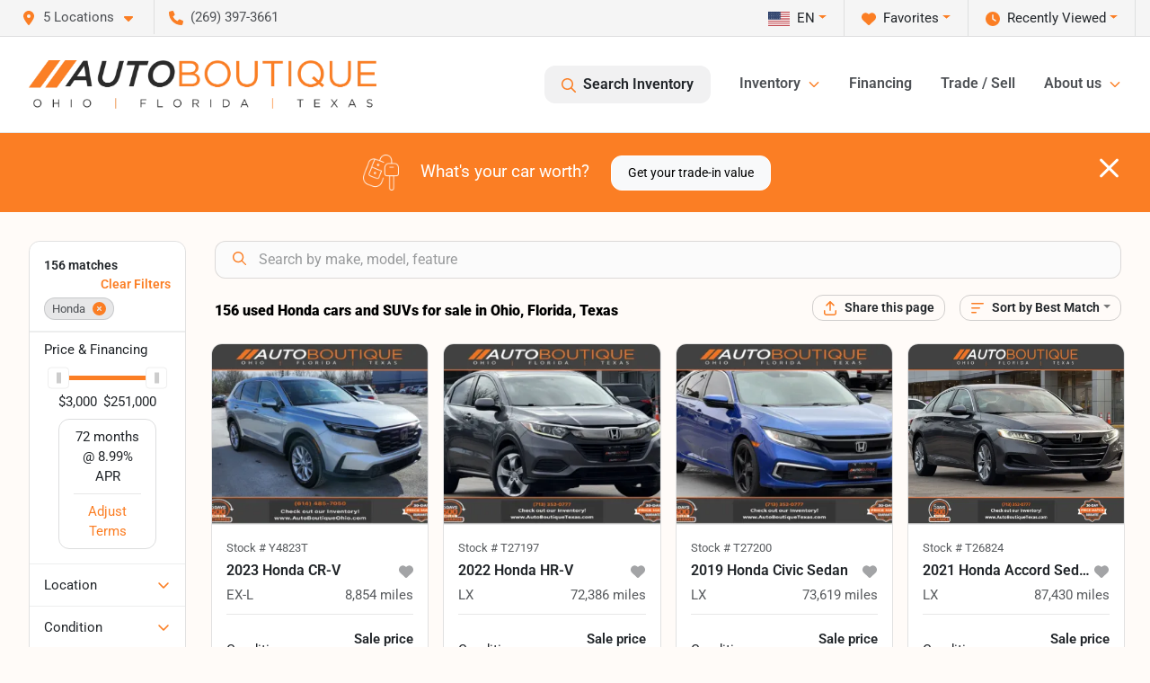

--- FILE ---
content_type: text/html; charset=utf-8
request_url: https://www.autoboutique.com/honda
body_size: 50500
content:
<!DOCTYPE html><html lang="en"><head><meta charSet="utf-8" data-next-head=""/><meta name="viewport" content="width=device-width, initial-scale=1.0" class="jsx-196188003" data-next-head=""/><link rel="icon" href="https://static.overfuel.com/dealers/auto-boutique/image/autoboutique-favicon-updated.png" class="jsx-196188003" data-next-head=""/><link rel="apple-touch-icon" sizes="180x180" href="https://static.overfuel.com/dealers/auto-boutique/image/apple-touch-icon.png" class="jsx-196188003" data-next-head=""/><link rel="icon" type="image/png" sizes="192x192" href="https://static.overfuel.com/dealers/auto-boutique/image/android-chrome-192x192.png" class="jsx-196188003" data-next-head=""/><link rel="icon" type="image/png" sizes="512x512" href="https://static.overfuel.com/dealers/auto-boutique/image/android-chrome-512x512.png" class="jsx-196188003" data-next-head=""/><meta property="og:url" content="https://www.autoboutique.com/honda" class="jsx-196188003" data-next-head=""/><meta property="og:site_name" content="Auto Boutique" class="jsx-196188003" data-next-head=""/><meta property="og:type" content="website" class="jsx-196188003" data-next-head=""/><meta property="og:image" content="https://static.overfuel.com/dealers/auto-boutique/image/auto-boutique-og.webp" class="jsx-196188003" data-next-head=""/><meta name="format-detection" content="telephone=no,address=no" class="jsx-196188003" data-next-head=""/><link rel="preload" href="/font/roboto-v48-latin-regular.woff2" as="font" type="font/woff2" crossorigin="anonymous" class="jsx-b1edb5e55a1a9cb8" data-next-head=""/><link rel="preload" href="/font/roboto-v48-latin-600.woff2" as="font" type="font/woff2" crossorigin="anonymous" class="jsx-b1edb5e55a1a9cb8" data-next-head=""/><link rel="preload" href="/font/roboto-v48-latin-900.woff2" as="font" type="font/woff2" crossorigin="anonymous" class="jsx-b1edb5e55a1a9cb8" data-next-head=""/><title data-next-head="">156 used Honda cars and SUVs for sale in Ohio, Florida, Texas | Auto Boutique</title><meta property="og:title" content="156 used Honda cars and SUVs for sale in Ohio, Florida, Texas | Auto Boutique" data-next-head=""/><meta name="description" content="Shop Auto Boutique selection of 156 used Honda cars and SUVs for sale in Ohio, Florida, Texas" data-next-head=""/><meta property="og:description" content="Shop Auto Boutique selection of 156 used Honda cars and SUVs for sale in Ohio, Florida, Texas" data-next-head=""/><link rel="canonical" href="https://www.autoboutique.com/honda" data-next-head=""/><link rel="next" href="https://www.autoboutique.com/honda/page/2" data-next-head=""/><link rel="preload" href="/_next/static/css/58b43e3c8017d3ba.css" as="style"/><script type="application/ld+json" class="jsx-196188003" data-next-head="">{"@context":"https://schema.org","@type":"Organization","url":"https://www.autoboutique.com","logo":"https://static.overfuel.com/dealers/auto-boutique/image/android-chrome-192x192.png"}</script><link rel="preload" as="image" imageSrcSet="https://static.overfuel.com/dealers/auto-boutique/image/AutoBoutique-OFT-Charcoal-Original-group.webp?w=640&amp;q=80 1x, https://static.overfuel.com/dealers/auto-boutique/image/AutoBoutique-OFT-Charcoal-Original-group.webp?w=828&amp;q=80 2x" fetchPriority="high" data-next-head=""/><link rel="preload" as="image" imageSrcSet="https://static.overfuel.com/dealers/auto-boutique/image/AutoBoutique-OFT-Charcoal-Original-group.webp?w=256&amp;q=80 1x, https://static.overfuel.com/dealers/auto-boutique/image/AutoBoutique-OFT-Charcoal-Original-group.webp?w=640&amp;q=80 2x" fetchPriority="high" data-next-head=""/><script id="gainit" data-nscript="beforeInteractive">
            window.dataLayer = window.dataLayer || [];
            function gtag(){ window.dataLayer.push(arguments); }
            gtag('js', new Date());
            gtag('config', 'G-RW2ZSJD8Y7');
            gtag('config', 'AW-17600725346');
          </script><link rel="stylesheet" href="/_next/static/css/58b43e3c8017d3ba.css" data-n-g=""/><noscript data-n-css=""></noscript><script defer="" noModule="" src="/_next/static/chunks/polyfills-42372ed130431b0a.js"></script><script id="gatag" src="/gtag/js?id=G-RW2ZSJD8Y7&amp;l=dataLayer" defer="" data-nscript="beforeInteractive"></script><script defer="" src="/_next/static/chunks/8475.47831073e1b6ffaf.js"></script><script defer="" src="/_next/static/chunks/5601.9c144d6328ba2581.js"></script><script defer="" src="/_next/static/chunks/4744.3238be3c0e11f459.js"></script><script defer="" src="/_next/static/chunks/748.c76f477143a8f116.js"></script><script defer="" src="/_next/static/chunks/2056.7066055d529f184e.js"></script><script defer="" src="/_next/static/chunks/04ce947b-1a2fb7fb7f4eb2eb.js"></script><script defer="" src="/_next/static/chunks/7115-0e695373b530fcce.js"></script><script defer="" src="/_next/static/chunks/9320-d3cb4c548ab2883c.js"></script><script defer="" src="/_next/static/chunks/655-f32d8bd654120190.js"></script><script defer="" src="/_next/static/chunks/2033-ccbb47b0b86c3b08.js"></script><script defer="" src="/_next/static/chunks/872.15bd6bfb5d8cdca5.js"></script><script defer="" src="/_next/static/chunks/4610.cb5fe67beaf7f1de.js"></script><script defer="" src="/_next/static/chunks/3014.a9a0b5ab652f98e8.js"></script><script defer="" src="/_next/static/chunks/476.d481209788d7a27f.js"></script><script defer="" src="/_next/static/chunks/5966.b7b416c7b0643910.js"></script><script defer="" src="/_next/static/chunks/4116.b23f12c7cc68b06b.js"></script><script defer="" src="/_next/static/chunks/6985.c321d642c328bfd5.js"></script><script defer="" src="/_next/static/chunks/4851.6e2fd352c54a4585.js"></script><script defer="" src="/_next/static/chunks/1125.b585ff32d6657eb2.js"></script><script src="/_next/static/chunks/webpack-b858969f36b56186.js" defer=""></script><script src="/_next/static/chunks/framework-77dff60c8c44585c.js" defer=""></script><script src="/_next/static/chunks/main-819ca9995167ee4f.js" defer=""></script><script src="/_next/static/chunks/pages/_app-d70018bfe3524097.js" defer=""></script><script src="/_next/static/chunks/8230-fd615141ef99310a.js" defer=""></script><script src="/_next/static/chunks/7856-db7bf741a0ee53d2.js" defer=""></script><script src="/_next/static/chunks/4587-68b5c796bc85d386.js" defer=""></script><script src="/_next/static/chunks/1423-77cd04bb72d43ce6.js" defer=""></script><script src="/_next/static/chunks/4761-d55ae15e52027e06.js" defer=""></script><script src="/_next/static/chunks/6554-17ce05496a22ed1d.js" defer=""></script><script src="/_next/static/chunks/2439-be50dbabb48591ef.js" defer=""></script><script src="/_next/static/chunks/4204-2d23ae957a7fea54.js" defer=""></script><script src="/_next/static/chunks/9086-57110936e1d9f18a.js" defer=""></script><script src="/_next/static/chunks/4159-72e26b6c8b5e4fcf.js" defer=""></script><script src="/_next/static/chunks/8670-5388bb14ca8a6ed3.js" defer=""></script><script src="/_next/static/chunks/7265-749e906ff613fcd6.js" defer=""></script><script src="/_next/static/chunks/2775-3db6e184bc3b7a64.js" defer=""></script><script src="/_next/static/chunks/1646-3e7dd0c8dea625e4.js" defer=""></script><script src="/_next/static/chunks/pages/inventory-9ad38f51278e71a2.js" defer=""></script><script src="/_next/static/leAf0LAwso0Z08tuPmfx9/_buildManifest.js" defer=""></script><script src="/_next/static/leAf0LAwso0Z08tuPmfx9/_ssgManifest.js" defer=""></script><style id="__jsx-b1edb5e55a1a9cb8">@font-face{font-display:s block;font-family:"Roboto";font-style:normal;font-weight:400;src:url("/font/roboto-v48-latin-regular.woff2")format("woff2")}@font-face{font-display:block;font-family:"Roboto";font-style:normal;font-weight:600;src:url("/font/roboto-v48-latin-600.woff2")format("woff2")}@font-face{font-display:block;font-family:"Roboto";font-style:normal;font-weight:900;src:url("/font/roboto-v48-latin-900.woff2")format("woff2")}body{font-family:"Roboto",system-ui,Arial,sans-serif!important}</style><style id="__jsx-196188003">:root{--color-primary:#fb7e24;--color-secondary:#222;--color-highlight:#fb7e24;--persistent-banner-background-color:#fb7e24;--persistent-banner-text-color:#212529;--srp-height:56%;--cookie-consent-bg:#343a40;--cookie-consent-text:#fff;--cookie-consent-link:#fff}body{letter-spacing:0;background:#fffbf8;font-size:.95rem;top:0px!important} #mobile-nav{background:#fff}#header-nav ul li{position:relative;color:#4e5155;display:inline-block;padding:1.5rem 1rem;text-transform:none;font-size:16px}#header-nav a.noChildren{color:#4e5155}.text-primary,svg.text-primary,.blog-article a:not(.btn),.blog-article a:not(.btn):visited{color:var(--color-primary)!important;fill:var(--color-primary)}.blog-article a:not(.btn) svg,.blog-article a:not(.btn):visited svg{fill:var(--color-primary)!important}.bg-preheader{background:#f5f5f5;color:#4e5155}.text-preheader{color:#4e5155!important}.bg-preheader i,.bg-preheader svg,.bg-preheader .dropdown-toggle::after{color:#fb7e24!important;fill:#fb7e24!important}.bg-header{background:#fff}.bg-footer{background:#000}.bg-heroSearch{background:black;padding:6rem 0;position:relative;overflow-x:clip;-webkit-background-size:cover!important;-moz-background-size:cover!important;-o-background-size:cover!important;background-size:cover!important;background-position:center center;background-repeat:no-repeat}.bg-heroSearch #hero-img{left:0;bottom:0}.text-highlight{color:#fb7e24!important}.btn-outline-primary,.btn-outline-primary:hover{border-color:var(--color-primary);color:var(--color-primary)}.btn-outline-primary svg,.btn-outline-primary:hover svg,.btn-link svg{fill:var(--color-primary)}#top-banner svg{fill:#fff!important}.btn-outline-primary:focus{color:inherit}.btn-default:active{color:white!important}.btn-default:active svg{fill:white}.btn-link.show svg{fill:white!important}.btn-link.show::after{color:#fff!important}.cElement a,.cElement a:hover{color:var(--color-primary)}.cElement a.btn:not(.btn-outline-primary):not(.btn-primary){color:#fff}.split-boxes{background-image:linear-gradient(90deg,var(--color-secondary),var(--color-secondary)50%,var(--color-primary)0,var(--color-primary))}.img-srp-container:before{display:block;content:"";width:100%;padding-top:56%}.btn-outline-primary:disabled{color:var(--color-primary)!important;border-color:var(--color-primary)!important}.aiBg{position:relative;background:linear-gradient(90deg,var(--color-primary),#ccc);border-radius:14px;padding:2px}.aiBg input{border:0!important;z-index:5}.react-datepicker__day--selected,.react-datepicker__day--in-selecting-range,.react-datepicker__day--in-range,.react-datepicker__month-text--selected,.react-datepicker__month-text--in-selecting-range,.react-datepicker__month-text--in-range,.react-datepicker__quarter-text--selected,.react-datepicker__quarter-text--in-selecting-range,.react-datepicker__quarter-text--in-range,.react-datepicker__year-text--selected,.react-datepicker__year-text--in-selecting-range,.react-datepicker__year-text--in-range,.react-datepicker__day--keyboard-selected:hover,.react-datepicker__month-text--keyboard-selected:hover,.react-datepicker__quarter-text--keyboard-selected:hover,.react-datepicker__year-text--keyboard-selected:hover{background-color:var(--color-primary);color:white}.text-secondary{color:var(--color-secondary)!important}.ribbon span{background-color:var(--color-primary)!important}.border-primary,html:not([dir=rtl]) .border-primary,html[dir=rtl] .border-primary{border-color:var(--color-primary)!important}.drag-active{border:1px dashed var(--color-primary)!important}.progress-bar,.bg-primary,.badge-primary,.btn-primary,.nav-pills .nav-link.active,.nav-pills .nav-link.active:hover,.nav-pills .nav-link.active:focus,.btn-check:checked+.btn,.btn.active,.btn.show,.btn:first-child:active,:not(.btn-check)+.btn:active{background-color:var(--color-primary)!important}.btn-primary,.btn-check:checked+.btn,.btn.active,.btn.show,.btn:first-child:active,:not(.btn-check)+.btn:active{border-color:var(--color-primary)!important}.btn-secondary{background-color:var(--color-secondary)!important;border-color:var(--color-secondary)!important}.btn-secondary:focus,.btn-secondary.focus{border-color:var(--color-secondary)!important}.btn-primary:focus,.btn-primary.focus{border-color:var(--color-primary)!important}.btn-primary.disabled,.btn-primary:disabled{border-color:var(--color-primary)!important;background:var(--color-primary)!important}.border-theme,.btn-group .btn-primary,.input-group-prepend .btn-primary,.input-group-append .btn-primary{border-color:var(--color-primary)!important}.rdp-button:focus:not([disabled]),.rdp-button:active:not([disabled]){background-color:#f5f5f5!important;border-color:var(--color-primary)!important}.rdp-day_selected:not([disabled]),.rdp-day_selected:focus:not([disabled]),.rdp-day_selected:active:not([disabled]),.rdp-day_selected:hover:not([disabled]){background-color:var(--color-primary)!important}.btn-group .active svg{color:var(--color-primary)!important}#header-nav ul li::after{border-color:var(--color-primary)!important}.bg-secondary,.badge-secondary{background-color:var(--color-secondary)!important;color:white!important}#languagedropdown{color:#4e5155;text-decoration:none;margin-top:-3px}.goog-te-combo{width:100%;background:#f5f5f5!important;color:#4e5155!important;border:none;font-size:.9rem!important;font-family:inherit!important;margin:1px 0!important;-webkit-appearance:none}#persistent_banner_desktop,#persistent_banner_mobile,#persistent_banner_desktop a,#persistent_banner_mobile a{background-color:#fb7e24;z-index:5;color:#212529!important}.gg-app{z-index:1!important}@media(max-width:575px){.bg-heroSearch #hero-img-mobile{object-fit:cover;width:100%!important;height:100%!important;top:0}
        }@media(min-width:576px){.bg-heroSearch{padding:7rem 0;position:relative;background-image:url("https://static.overfuel.com/dealers/auto-boutique/image/ab_parent_level_hero_desktop.webp");-webkit-background-size:cover!important;-moz-background-size:cover!important;-o-background-size:cover!important;background-size:cover!important;background-position:top center;background-repeat:no-repeat}.srpCardLocation{cursor:default!important}.srpCardLocation .fa-phone{display:none!important}}#top-banner {background-color: #fb7e24 !important; }
        
        .prodigyCLSfix { min-height: 45px !important; }
.prodigyCLSfix button { border-radius: 6px !important; }
.prodigy-pricing-button-group .prodigy-button-large { min-height: 0 !important; padding: 9px 18px !important; text-align: left !important; font-size: .894rem !important; }

#persistent_banner_desktop { background: #fb7e24 }
.bg-heroSearch h1,
h1, h2, h3 { font-weight: 900 !important; }

.bg-footer { background: #000 !important; }
#currentLocation { display: none; }

@media (max-width: 575px) {
 .bg-heroSearch { padding: 3rem 0; }
}

        

        
      </style><style id="__jsx-3900813351">.container-fluid{max-width:2548px!important}#desktop-search{width:100%}#header-nav ul li,#search_desktop{font-weight:600}#header-nav ul li ul{top:3.5rem;border-radius:12px}#header-nav ul>li:last-of-type{padding-right:0!important}#header-nav ul li ul li{font-weight:normal!important}.searchInventory{border-color:#E8E8E8!important;padding:1.5rem 1rem}.searchInventory svg{fill:#fb7e24}#googletranslate{padding-top:.6rem}.route-home #persistent-search{display:none}.card{overflow:hidden;border:1px solid transparent!important;box-shadow:0 0 0!important;border:1px solid#e1e1e1!important;border-radius:12px!important}.card-header{border-radius:12px 12px 0 0!important}.card-footer:last-child{border-radius:0 0 12px 12px!important}.rounded,.btn,input,.form-control,#home-search-wrapper,.custom-select{border-radius:12px!important}.rounded_bottom{border-bottom-left-radius:12px;border-bottom-right-radius:12px}.btn-group .btn:first-child{border-radius:12px 0 0 12px!important}.btn-group .btn:last-child{border-radius:0 12px 12px 0!important}.btn-group .btn{border-radius:0!important}.btn-group .btn.active{border-color:#fb7e24!important}.input-group>.form-control:not(.border-radius-0):not(:first-child),.input-group>.custom-select:not(.border-radius-0):not(:first-child){border-radius:0 12px 12px 0!important}.input-group>.input-group-text.prepend:first-of-type{border-radius:12px 0 0 12px!important}.input-group>.input-group-text.append:last-of-type{border-radius:0 12px 12px 0!important}.border-radius-0{border-radius:0 0 0 0!important;border-bottom-right-radius:0!important;border-bottom-left-radius:0!important;border-top-right-radius:0!important;border-top-left-radius:0!important}.accordion-item:first-of-type{border-radius:12px 12px 0 0!important}.accordion-item:last-of-type{border-radius:0 0 12px 12px!important}</style><style data-styled="" data-styled-version="6.3.8">.dYClpH{position:absolute;left:0;width:100%;fill:rgba(255,255,255,0.75);z-index:2;text-align:center;}/*!sc*/
.dYClpH .active{fill:#fff;}/*!sc*/
@media(min-width:575px){.dYClpH{display:none;}}/*!sc*/
data-styled.g8[id="sc-a592eecc-1"]{content:"dYClpH,"}/*!sc*/
.hAziuE{position:absolute;top:5px;left:0;width:100%;height:100%;z-index:1;}/*!sc*/
.hAziuE .left-toggle{position:absolute;background-color:rgb(0,0,0,.6);top:35%;left:0;padding:0.5rem;}/*!sc*/
.hAziuE .right-toggle{position:absolute;background-color:rgb(0,0,0,.6);top:35%;right:0;padding:0.5rem;}/*!sc*/
@media(min-width:575px){.hAziuE .toggle{display:none;}.hAziuE:hover .toggle{display:block!important;}}/*!sc*/
data-styled.g9[id="sc-a592eecc-2"]{content:"hAziuE,"}/*!sc*/
.bPXTyO{position:fixed;content:'';top:63px;left:0;z-index:25;}/*!sc*/
.bPXTyO.searchVisible{height:calc(100% - 67px);overflow:scroll;}/*!sc*/
data-styled.g19[id="sc-2cecbaee-0"]{content:"bPXTyO,"}/*!sc*/
</style></head><body> <link rel="preload" as="image" imageSrcSet="https://static.overfuel.com/dealers/auto-boutique/image/AutoBoutique-OFT-Charcoal-Original-group.webp?w=640&amp;q=80 1x, https://static.overfuel.com/dealers/auto-boutique/image/AutoBoutique-OFT-Charcoal-Original-group.webp?w=828&amp;q=80 2x" fetchPriority="high"/><link rel="preload" as="image" imageSrcSet="https://static.overfuel.com/dealers/auto-boutique/image/AutoBoutique-OFT-Charcoal-Original-group.webp?w=256&amp;q=80 1x, https://static.overfuel.com/dealers/auto-boutique/image/AutoBoutique-OFT-Charcoal-Original-group.webp?w=640&amp;q=80 2x" fetchPriority="high"/><link rel="preload" as="image" imageSrcSet="https://static.overfuel.com/photos/94/1203271/194e7f4f34964963a4ef804f43d08a7c-thumb.webp?w=640&amp;q=80 1x, https://static.overfuel.com/photos/94/1203271/194e7f4f34964963a4ef804f43d08a7c-thumb.webp?w=1920&amp;q=80 2x" fetchPriority="high"/><link rel="preload" as="image" imageSrcSet="https://static.overfuel.com/photos/94/1203271/a9150bcde49446a7a3f66265c61427b8-thumb.webp?w=640&amp;q=80 1x, https://static.overfuel.com/photos/94/1203271/a9150bcde49446a7a3f66265c61427b8-thumb.webp?w=1920&amp;q=80 2x" fetchPriority="high"/><link rel="preload" as="image" imageSrcSet="https://static.overfuel.com/photos/93/1185510/fa91550b76754c6792b5c69433bdea75-thumb.webp?w=640&amp;q=80 1x, https://static.overfuel.com/photos/93/1185510/fa91550b76754c6792b5c69433bdea75-thumb.webp?w=1920&amp;q=80 2x" fetchPriority="high"/><link rel="preload" as="image" imageSrcSet="https://static.overfuel.com/photos/93/1185510/19cf11302aea425c803a36d92205cae9-thumb.webp?w=640&amp;q=80 1x, https://static.overfuel.com/photos/93/1185510/19cf11302aea425c803a36d92205cae9-thumb.webp?w=1920&amp;q=80 2x" fetchPriority="high"/><link rel="preload" as="image" imageSrcSet="https://static.overfuel.com/photos/93/1185526/6e220f3283ca45e39b226890bf91474d-thumb.webp?w=640&amp;q=80 1x, https://static.overfuel.com/photos/93/1185526/6e220f3283ca45e39b226890bf91474d-thumb.webp?w=1920&amp;q=80 2x" fetchPriority="high"/><link rel="preload" as="image" imageSrcSet="https://static.overfuel.com/photos/93/1185526/2463dd28c63a48d4b1867c8011fe85c7-thumb.webp?w=640&amp;q=80 1x, https://static.overfuel.com/photos/93/1185526/2463dd28c63a48d4b1867c8011fe85c7-thumb.webp?w=1920&amp;q=80 2x" fetchPriority="high"/><link rel="preload" as="image" imageSrcSet="https://static.overfuel.com/photos/93/1096764/134611ee3b30464c8b310d7bd1b60a78-thumb.webp?w=640&amp;q=80 1x, https://static.overfuel.com/photos/93/1096764/134611ee3b30464c8b310d7bd1b60a78-thumb.webp?w=1920&amp;q=80 2x" fetchPriority="high"/><link rel="preload" as="image" imageSrcSet="https://static.overfuel.com/photos/93/1096764/d273574bdd114d889c51c5c8dadb6574-thumb.webp?w=640&amp;q=80 1x, https://static.overfuel.com/photos/93/1096764/d273574bdd114d889c51c5c8dadb6574-thumb.webp?w=1920&amp;q=80 2x" fetchPriority="high"/><link rel="preload" as="image" imageSrcSet="https://static.overfuel.com/photos/94/1085383/12fb7bd484564a999acaf49180450335-thumb.webp?w=640&amp;q=80 1x, https://static.overfuel.com/photos/94/1085383/12fb7bd484564a999acaf49180450335-thumb.webp?w=1920&amp;q=80 2x" fetchPriority="high"/><link rel="preload" as="image" imageSrcSet="https://static.overfuel.com/photos/94/1085383/890282988c1f422391bbdc2502644a11-thumb.webp?w=640&amp;q=80 1x, https://static.overfuel.com/photos/94/1085383/890282988c1f422391bbdc2502644a11-thumb.webp?w=1920&amp;q=80 2x" fetchPriority="high"/><link rel="preload" as="image" imageSrcSet="https://static.overfuel.com/photos/94/1075778/ccf0531fb981441c9bf39d5c738e51c6-thumb.webp?w=640&amp;q=80 1x, https://static.overfuel.com/photos/94/1075778/ccf0531fb981441c9bf39d5c738e51c6-thumb.webp?w=1920&amp;q=80 2x" fetchPriority="high"/><link rel="preload" as="image" imageSrcSet="https://static.overfuel.com/photos/94/1075778/be17cc5897254317bcea2695497973e3-thumb.webp?w=640&amp;q=80 1x, https://static.overfuel.com/photos/94/1075778/be17cc5897254317bcea2695497973e3-thumb.webp?w=1920&amp;q=80 2x" fetchPriority="high"/><div id="__next"><script type="application/ld+json" class="jsx-196188003">{"@context":"https://schema.org","@type":["AutoDealer","LocalBusiness"],"name":"Twins Chrysler Dodge Jeep Ram","image":"https://static.overfuel.com/dealers/auto-boutique/image/auto-boutique-og.webp","@id":"https://www.autoboutique.com/#organization","url":"https://www.autoboutique.com/","telephone":"+12693973661","address":{"@type":"PostalAddress","streetAddress":"3611 N Main Street","addressLocality":"Wayland","addressRegion":"MI","postalCode":"49348","addressCountry":"US"},"geo":{"@type":"GeoCoordinates","latitude":42.6819846,"longitude":-85.6430855},"openingHoursSpecification":[{"@type":"OpeningHoursSpecification","dayOfWeek":"Monday","opens":"10:00","closes":"19:00"},{"@type":"OpeningHoursSpecification","dayOfWeek":"Tuesday","opens":"10:00","closes":"18:00"},{"@type":"OpeningHoursSpecification","dayOfWeek":"Wednesday","opens":"10:00","closes":"18:00"},{"@type":"OpeningHoursSpecification","dayOfWeek":"Thursday","opens":"10:00","closes":"18:00"},{"@type":"OpeningHoursSpecification","dayOfWeek":"Friday","opens":"10:00","closes":"18:00"},{"@type":"OpeningHoursSpecification","dayOfWeek":"Saturday","opens":"10:00","closes":"14:00"}],"department":[{"@type":"AutoDealer","name":"Auto Boutique Florida","description":"Auto Boutique Florida is a dealership located at 9012 Beach Blvd, Jacksonville, FL 32216.","url":"https://www.autoboutique.com","image":"https://static.overfuel.com/dealers/auto-boutique/image/auto-boutique-og.webp","telephone":"+12693973661","address":{"@type":"PostalAddress","streetAddress":"9012 Beach Blvd","addressLocality":"Jacksonville","addressRegion":"FL","postalCode":"32216","addressCountry":"USA"},"location":{"@type":"Place","geo":{"@type":"GeoCoordinates","latitude":"30.28600170","longitude":"-81.56195490"}},"aggregateRating":{"@type":"AggregateRating","ratingValue":"4.7","reviewCount":12393}},{"@type":"AutoDealer","name":"Auto Boutique Texas","description":"Auto Boutique Texas is a dealership located at 3507 FM 528 Road, Alvin, TX 77511.","url":"https://www.autoboutique.com","image":"https://static.overfuel.com/dealers/auto-boutique/image/auto-boutique-og.webp","telephone":"+12693973661","address":{"@type":"PostalAddress","streetAddress":"3507 FM 528 Road","addressLocality":"Alvin","addressRegion":"TX","postalCode":"77511","addressCountry":"USA"},"location":{"@type":"Place","geo":{"@type":"GeoCoordinates","latitude":"29.45483140","longitude":"-95.23612980"}},"aggregateRating":{"@type":"AggregateRating","ratingValue":"4.7","reviewCount":9110}},{"@type":"AutoDealer","name":"Auto Boutique Ohio","description":"Auto Boutique Ohio is a dealership located at 1800 Georgesville Square Drive, Columbus, OH 43228.","url":"https://www.autoboutique.com","image":"https://static.overfuel.com/dealers/auto-boutique/image/auto-boutique-og.webp","telephone":"+12693973661","address":{"@type":"PostalAddress","streetAddress":"1800 Georgesville Square Drive","addressLocality":"Columbus","addressRegion":"OH","postalCode":"43228","addressCountry":"USA"},"location":{"@type":"Place","geo":{"@type":"GeoCoordinates","latitude":"39.91726200","longitude":"-83.11581540"}},"aggregateRating":{"@type":"AggregateRating","ratingValue":"4.6","reviewCount":7281}},{"@type":"AutoDealer","name":"Twins Chrysler Dodge Jeep Ram","description":"Twins Chrysler Dodge Jeep Ram is a dealership located at 3611 N Main Street, Wayland, MI 49348.","url":"https://www.autoboutique.com","image":"https://static.overfuel.com/dealers/auto-boutique/image/auto-boutique-og.webp","telephone":"+12693973661","address":{"@type":"PostalAddress","streetAddress":"3611 N Main Street","addressLocality":"Wayland","addressRegion":"MI","postalCode":"49348","addressCountry":"USA"},"location":{"@type":"Place","geo":{"@type":"GeoCoordinates","latitude":"42.68198460","longitude":"-85.64308550"}},"aggregateRating":{"@type":"AggregateRating","ratingValue":"4.6","reviewCount":981}},{"@type":"AutoDealer","name":"Moto Boutique","description":"Moto Boutique is a dealership located at 1800 Georgesville Square Dr, Columbus, OH 43228.","url":"https://www.autoboutique.com","image":"https://static.overfuel.com/dealers/auto-boutique/image/auto-boutique-og.webp","telephone":"+12693973661","address":{"@type":"PostalAddress","streetAddress":"1800 Georgesville Square Dr","addressLocality":"Columbus","addressRegion":"OH","postalCode":"43228","addressCountry":"USA"},"location":{"@type":"Place","geo":{"@type":"GeoCoordinates","latitude":"39.91726200","longitude":"-83.11581540"}}}],"aggregateRating":{"@type":"AggregateRating","ratingValue":4.6,"reviewCount":981},"hasMap":"https://maps.google.com/?q=3611+N+Main+Street+Wayland+MI+49348","contactPoint":[{"@type":"ContactPoint","contactType":"Sales","telephone":"+12693973661","availableLanguage":["English","Spanish"],"areaServed":"US"}],"knowsAbout":["used cars","trade-in","auto financing","vehicle service"]}</script><div translate="no" class="jsx-196188003 notranslate"><div id="google_translate_element" style="display:none" class="jsx-196188003"></div></div><div class="mode-undefined full_width route-srp"><header role="banner" class="d-none d-xl-block " id="header-desktop"><div class="border-bottom bg-preheader text-preheader theme-light"><div class="container-fluid"><div class="row"><div class="col"><div class="py-2 ps-2 pe-3 d-inline-block cursor-pointer border-end position-relative locationDropdown" role="button" data-cy="header-location-dropdown"><span class="d-inline-block faIcon ofa-solid ofa-location-dot me-2"><svg height="16" width="16" fill="inherit"><use xlink:href="/solid.svg#location-dot"></use></svg></span><span class="d-inline-block me-1 notranslate">5 Locations<span class="d-inline-block faIcon ofa-solid ofa-caret-down ms-2"><svg height="16" width="16" fill="inherit"><use xlink:href="/solid.svg#caret-down"></use></svg></span></span></div><div class="py-2  px-3 d-inline-block "><span data-cy="header-phone" role="button" class="text-preheader"><span class="d-inline-block faIcon ofa-solid ofa-phone me-2"><svg height="16" width="16" fill="inherit"><use xlink:href="/solid.svg#phone"></use></svg></span>(269) 397-3661</span></div><div class="float-end py-2 text-end border-end"><div class="dropdown"><button type="button" id="recents" aria-expanded="false" class="py-0 text-decoration-none  dropdown-toggle btn btn-link"><span class="d-inline-block faIcon ofa-solid ofa-clock me-2 float-start mt-0"><svg height="16" width="16" fill="inherit"><use xlink:href="/solid.svg#clock"></use></svg></span>Recently Viewed</button></div></div><div class="float-end py-2 border-end text-end"><div class="dropdown"><button type="button" id="favorites" aria-expanded="false" class="py-0 text-decoration-none  dropdown-toggle btn btn-link"><span class="d-inline-block faIcon ofa-solid ofa-heart me-2"><svg height="16" width="16" fill="inherit"><use xlink:href="/solid.svg#heart"></use></svg></span>Favorites</button></div></div><div class="py-2 px-3 float-end text-end border-end" id="currentLocation"><span>Opens today at 10:00 AM</span></div><div class="float-end py-2 border-end text-end"></div></div></div></div></div><div class="px-3 border-bottom bg-header position-relative py-2" id="interior_header"><div class="container-fluid"><div class="d-flex align-items-center"><a title="Auto Boutique" id="logo-link" href="/"><img alt="Auto Boutique" id="logo" fetchPriority="high" loading="eager" width="387" height="54" decoding="async" data-nimg="1" style="color:transparent" srcSet="https://static.overfuel.com/dealers/auto-boutique/image/AutoBoutique-OFT-Charcoal-Original-group.webp?w=640&amp;q=80 1x, https://static.overfuel.com/dealers/auto-boutique/image/AutoBoutique-OFT-Charcoal-Original-group.webp?w=828&amp;q=80 2x" src="https://static.overfuel.com/dealers/auto-boutique/image/AutoBoutique-OFT-Charcoal-Original-group.webp?w=828&amp;q=80"/></a><div class="ms-auto" id="header-nav"><ul><li class="searchInventory"><button type="button" id="search_desktop" title="Browse Inventory" class="text-decoration-none text-dark bg-light btn btn-link"><span class="d-inline-block faIcon ofa-regular ofa-magnifying-glass me-2"><svg height="16" width="16" fill="inherit"><use xlink:href="/regular.svg#magnifying-glass"></use></svg></span>Search Inventory</button></li><li class="cursor-pointer">Inventory<span class="d-inline-block faIcon ofa-regular ofa-angle-down ms-2 text-primary"><svg height="15" width="14" fill="#fb7e24"><use xlink:href="/regular.svg#angle-down"></use></svg></span><ul><li class="cursor-pointer"><a target="_self" title="All inventory" class="" href="/inventory">All inventory</a></li><li class="cursor-pointer"><a target="_self" title="Cars" class="" href="/cars">Cars</a></li><li class="cursor-pointer"><a target="_self" title="Trucks" class="" href="/trucks">Trucks</a></li><li class="cursor-pointer"><a target="_self" title="SUVs &amp; Crossovers" class="" href="/suvs">SUVs &amp; Crossovers</a></li><li class="cursor-pointer"><a target="_self" title="Vans" class="" href="/vans">Vans</a></li><li class="cursor-pointer"><a target="_self" title="Hybrids" class="" href="/hybrids">Hybrids</a></li><li class="cursor-pointer"><a target="_self" title="Electric cars" class="" href="/electric-cars">Electric cars</a></li><li class="cursor-pointer"><a target="_self" title="Motorcycles" class="" href="/motorcycles">Motorcycles</a></li></ul></li><li class="cursor-pointer"><a target="_self" title="Financing" class="noChildren" href="/car-loans-at-auto-boutique">Financing</a></li><li class="cursor-pointer"><a target="_self" title="Trade / Sell" class="noChildren" href="/trade-in-car-auto-boutique">Trade / Sell</a></li><li class="cursor-pointer">About us<span class="d-inline-block faIcon ofa-regular ofa-angle-down ms-2 text-primary"><svg height="15" width="14" fill="#fb7e24"><use xlink:href="/regular.svg#angle-down"></use></svg></span><ul><li class="cursor-pointer"><a target="_self" title="Our dealerships" class="" href="/about-auto-boutique">Our dealerships</a></li><li class="cursor-pointer"><a target="_self" title="Auto Boutique Guarantee" class="" href="/auto-boutique-guarantee">Auto Boutique Guarantee</a></li><li class="cursor-pointer"><a target="_self" title="Careers" class="" href="/careers">Careers</a></li></ul></li></ul></div></div><div class="clearfix"></div></div></div></header><div id="mobile-nav" class="border-bottom border-bottom d-xl-none position-fixed d-flex align-items-center w-100"><div class="d-flex w-100 align-items-center " id="mobile-header"><div class="text-left w-100 ps-2" id="mobile-logo"><img alt="Auto Boutique" fetchPriority="high" loading="eager" width="246" height="36" decoding="async" data-nimg="1" style="color:transparent" srcSet="https://static.overfuel.com/dealers/auto-boutique/image/AutoBoutique-OFT-Charcoal-Original-group.webp?w=256&amp;q=80 1x, https://static.overfuel.com/dealers/auto-boutique/image/AutoBoutique-OFT-Charcoal-Original-group.webp?w=640&amp;q=80 2x" src="https://static.overfuel.com/dealers/auto-boutique/image/AutoBoutique-OFT-Charcoal-Original-group.webp?w=640&amp;q=80"/></div><div class="ms-auto px-1 "><span class="d-inline-block faIcon ofa-solid ofa-location-dot mx-1 h2 mb-0 mt-n1"><svg height="29" width="29" fill="#4e5155"><use xlink:href="/solid.svg#location-dot"></use></svg></span></div><div class="text-end ps-2 "><span class="d-inline-block faIcon ofa-solid ofa-bars h2 me-1 mb-0 mt-n1"><svg height="29" width="29" fill="#4e5155"><use xlink:href="/solid.svg#bars"></use></svg></span></div></div></div><div style="height:104px" class="d-block d-xl-none" id="mobile-nav-spacer"></div><script type="application/ld+json"></script><main id="inventory-index" class="position-relative path-inventory"><div class="bg-secondary p-4 d-block" id="top-banner"><div class="align-items-center container"><div class="d-flex align-items-center row"><div class="text-large text-center text-white col-sm-12"><img alt="Get your trade-in value" loading="lazy" width="40" height="40" decoding="async" data-nimg="1" class="me-4 d-none d-sm-inline-block" style="color:transparent" srcSet="https://static.overfuel.com/images/icons/streamlinehq-car-tool-keys-transportation-white-200.PNG?w=48&amp;q=80 1x, https://static.overfuel.com/images/icons/streamlinehq-car-tool-keys-transportation-white-200.PNG?w=96&amp;q=80 2x" src="https://static.overfuel.com/images/icons/streamlinehq-car-tool-keys-transportation-white-200.PNG?w=96&amp;q=80"/>What&#x27;s your car worth?<button type="button" class="border-white ms-4 mt-3 mt-sm-0 btn btn-light">Get your trade-in value</button><button type="button" class="close text-white text-large float-end p-0 mb-n2 mt-n1 mr-n2 btn btn-link"><span class="d-inline-block faIcon ofa-regular ofa-xmark text-white"><svg height="36" width="25" fill="white"><use xlink:href="/regular.svg#xmark"></use></svg></span></button></div></div></div></div><div class="sc-2cecbaee-0 bPXTyO w-100 border-bottom ToolbarMobile bg-white d-block d-xl-none searchHidden"><div class="no-gutters row-bordered text-start text-nowrap sticky-top bg-white border-bottom border-top row"><div class="py-2 pe-2 ps-3 cursor-pointer col-sm-6 col-5"><span class="d-inline-block faIcon ofa-regular ofa-bars-filter text-primary me-2"><svg height="16" width="16" fill="#fb7e24"><use xlink:href="/regular.svg#bars-filter"></use></svg></span>Filters</div><div class="py-2 px-3 col-sm-5 col-5"><span class="d-inline-block faIcon ofa-regular ofa-arrow-down-wide-short text-primary me-2"><svg height="16" width="16" fill="#fb7e24"><use xlink:href="/regular.svg#arrow-down-wide-short"></use></svg></span>Best Match</div><div aria-label="Close" class="py-2 pe-3 text-end  col-sm-1 col-2"><span class="d-inline-block faIcon ofa-regular ofa-magnifying-glass text-primary me-2"><svg height="16" width="16" fill="#fb7e24"><use xlink:href="/regular.svg#magnifying-glass"></use></svg></span></div></div></div><div class="mb-5 container-fluid"><div class="d-flex mt-3"><div class="d-none d-xl-block filter-container w-20"><div class="p-3"><div class="mb-5 mt-3 mt-md-0 notranslate filterCard card"><div class="pt-3 pb-2 bg-white card-header"><div class="card-title h6 font-weight-bold mb-2">156<!-- --> matches</div></div><form data-cy="filter-section" class="pb-0 mt-sm-0"><div class="price-financing card-footer"><div class="cursor-pointer">Price <!-- -->&amp; Financing</div><div class="mt-2 px-3 collapse show"><div class="opacity-100"><div style="transform:scale(1);cursor:inherit;height:24px;display:flex;width:100%"><div style="height:5px;width:100%;border-radius:4px;background:linear-gradient(to right, #ccc 0%, #ccc 0%, #fb7e24 0%, #fb7e24 100%, #ccc 100%, #ccc 100%);align-self:center" class="price-financing-slider"><div style="position:absolute;z-index:0;cursor:grab;user-select:none;touch-action:none;-webkit-user-select:none;-moz-user-select:none;-ms-user-select:none;height:24px;width:24px;border-radius:4px;background-color:#FFF;display:flex;justify-content:center;align-items:center;border:1px solid #eee;outline:0;left:0" tabindex="0" aria-valuemax="251000" aria-valuemin="3000" aria-valuenow="3000" draggable="false" aria-label="Accessibility label" role="slider"><div style="height:12px;width:5px;background-color:#CCC"></div></div><div style="position:absolute;z-index:1;cursor:grab;user-select:none;touch-action:none;-webkit-user-select:none;-moz-user-select:none;-ms-user-select:none;height:24px;width:24px;border-radius:4px;background-color:#FFF;display:flex;justify-content:center;align-items:center;border:1px solid #eee;outline:0;left:0" tabindex="0" aria-valuemax="251000" aria-valuemin="3000" aria-valuenow="251000" draggable="false" aria-label="Accessibility label" role="slider"><div style="height:12px;width:5px;background-color:#CCC"></div></div></div></div><div class="mt-1 no-gutters row"><div class="ms-n3 col">$3,000</div><div class="me-n3 text-end col">$251,000</div></div></div><div class="rounded text-sm border my-2 py-2 px-3 text-center">75<!-- --> months @ <span class="notranslate">NaN<!-- -->%</span> APR<div class="text-primary cursor-pointer border-top mt-2 pt-2">Adjust Terms</div></div><input type="hidden" tabindex="-1" id="minprice" name="price[gt]" value="3000"/><input type="hidden" tabindex="-1" id="maxprice" name="price[lt]" value="251000"/></div></div><div style="overflow-y:auto;max-height:240px" class="filter-location"><div class="card-footer"><div class="cursor-pointer py-1" data-cy="toggle-filter-location">Location<span class="d-inline-block faIcon ofa-regular ofa-angle-down text-primary float-end"><svg height="16" width="16" fill="#fb7e24"><use xlink:href="/regular.svg#angle-down"></use></svg></span></div></div></div><div class="card-footer"><div class="cursor-pointer py-1" data-cy="toggle-filter-condition">Condition<span class="d-inline-block faIcon ofa-regular ofa-angle-down text-primary float-end"><svg height="16" width="16" fill="#fb7e24"><use xlink:href="/regular.svg#angle-down"></use></svg></span></div></div><div class="card-footer"><div class="cursor-pointer py-1" data-cy="toggle-make-model">Make &amp; Model<span class="d-inline-block faIcon ofa-regular ofa-angle-up text-primary float-end"><svg height="16" width="16" fill="#fb7e24"><use xlink:href="/regular.svg#angle-up"></use></svg></span></div><div data-cy="filter-make-container" style="overflow-y:auto;max-height:300px"><div class="mt-2 cursor-pointer"><label class="custom-control custom-checkbox" for="ma_Acura"><input type="checkbox" id="ma_Acura" class="custom-control-input" name="make[]" value="Acura"/><span class="custom-control-label">Acura<!-- --> (<!-- -->34<!-- -->)</span></label></div><div class="mt-2 cursor-pointer"><label class="custom-control custom-checkbox" for="ma_Alfa Romeo"><input type="checkbox" id="ma_Alfa Romeo" class="custom-control-input" name="make[]" value="Alfa Romeo"/><span class="custom-control-label">Alfa Romeo<!-- --> (<!-- -->9<!-- -->)</span></label></div><div class="mt-2 cursor-pointer"><label class="custom-control custom-checkbox" for="ma_Audi"><input type="checkbox" id="ma_Audi" class="custom-control-input" name="make[]" value="Audi"/><span class="custom-control-label">Audi<!-- --> (<!-- -->35<!-- -->)</span></label></div><div class="mt-2 cursor-pointer"><label class="custom-control custom-checkbox" for="ma_BAODI"><input type="checkbox" id="ma_BAODI" class="custom-control-input" name="make[]" value="BAODI"/><span class="custom-control-label">BAODI<!-- --> (<!-- -->1<!-- -->)</span></label></div><div class="mt-2 cursor-pointer"><label class="custom-control custom-checkbox" for="ma_BMW"><input type="checkbox" id="ma_BMW" class="custom-control-input" name="make[]" value="BMW"/><span class="custom-control-label">BMW<!-- --> (<!-- -->42<!-- -->)</span></label></div><div class="mt-2 cursor-pointer"><label class="custom-control custom-checkbox" for="ma_Buick"><input type="checkbox" id="ma_Buick" class="custom-control-input" name="make[]" value="Buick"/><span class="custom-control-label">Buick<!-- --> (<!-- -->18<!-- -->)</span></label></div><div class="mt-2 cursor-pointer"><label class="custom-control custom-checkbox" for="ma_Cadillac"><input type="checkbox" id="ma_Cadillac" class="custom-control-input" name="make[]" value="Cadillac"/><span class="custom-control-label">Cadillac<!-- --> (<!-- -->63<!-- -->)</span></label></div><div class="mt-2 cursor-pointer"><label class="custom-control custom-checkbox" for="ma_CAN AM"><input type="checkbox" id="ma_CAN AM" class="custom-control-input" name="make[]" value="CAN AM"/><span class="custom-control-label">CAN AM<!-- --> (<!-- -->1<!-- -->)</span></label></div><div class="mt-2 cursor-pointer"><label class="custom-control custom-checkbox" for="ma_Chevrolet"><input type="checkbox" id="ma_Chevrolet" class="custom-control-input" name="make[]" value="Chevrolet"/><span class="custom-control-label">Chevrolet<!-- --> (<!-- -->309<!-- -->)</span></label></div><div class="mt-2 cursor-pointer"><label class="custom-control custom-checkbox" for="ma_Chrysler"><input type="checkbox" id="ma_Chrysler" class="custom-control-input" name="make[]" value="Chrysler"/><span class="custom-control-label">Chrysler<!-- --> (<!-- -->34<!-- -->)</span></label></div><div class="mt-2 cursor-pointer"><label class="custom-control custom-checkbox" for="ma_Dodge"><input type="checkbox" id="ma_Dodge" class="custom-control-input" name="make[]" value="Dodge"/><span class="custom-control-label">Dodge<!-- --> (<!-- -->91<!-- -->)</span></label></div><div class="mt-2 cursor-pointer"><label class="custom-control custom-checkbox" for="ma_DUCATI"><input type="checkbox" id="ma_DUCATI" class="custom-control-input" name="make[]" value="DUCATI"/><span class="custom-control-label">DUCATI<!-- --> (<!-- -->1<!-- -->)</span></label></div><div class="mt-2 cursor-pointer"><label class="custom-control custom-checkbox" for="ma_Ford"><input type="checkbox" id="ma_Ford" class="custom-control-input" name="make[]" value="Ford"/><span class="custom-control-label">Ford<!-- --> (<!-- -->204<!-- -->)</span></label></div><div class="mt-2 cursor-pointer"><label class="custom-control custom-checkbox" for="ma_FORD F"><input type="checkbox" id="ma_FORD F" class="custom-control-input" name="make[]" value="FORD F"/><span class="custom-control-label">FORD F<!-- --> (<!-- -->1<!-- -->)</span></label></div><div class="mt-2 cursor-pointer"><label class="custom-control custom-checkbox" for="ma_Genesis"><input type="checkbox" id="ma_Genesis" class="custom-control-input" name="make[]" value="Genesis"/><span class="custom-control-label">Genesis<!-- --> (<!-- -->10<!-- -->)</span></label></div><div class="mt-2 cursor-pointer"><label class="custom-control custom-checkbox" for="ma_GMC"><input type="checkbox" id="ma_GMC" class="custom-control-input" name="make[]" value="GMC"/><span class="custom-control-label">GMC<!-- --> (<!-- -->64<!-- -->)</span></label></div><div class="mt-2 cursor-pointer"><label class="custom-control custom-checkbox" for="ma_HARLEY DAVIDSON"><input type="checkbox" id="ma_HARLEY DAVIDSON" class="custom-control-input" name="make[]" value="HARLEY DAVIDSON"/><span class="custom-control-label">HARLEY DAVIDSON<!-- --> (<!-- -->60<!-- -->)</span></label></div><div class="mt-2 cursor-pointer"><label class="custom-control custom-checkbox" for="ma_Honda"><input type="checkbox" id="ma_Honda" class="custom-control-input" name="make[]" value="Honda"/><span class="custom-control-label">Honda<!-- --> (<!-- -->156<!-- -->)</span></label></div><div class="mt-2 cursor-pointer"><label class="custom-control custom-checkbox" for="ma_Hyundai"><input type="checkbox" id="ma_Hyundai" class="custom-control-input" name="make[]" value="Hyundai"/><span class="custom-control-label">Hyundai<!-- --> (<!-- -->97<!-- -->)</span></label></div><div class="mt-2 cursor-pointer"><label class="custom-control custom-checkbox" for="ma_INDIAN"><input type="checkbox" id="ma_INDIAN" class="custom-control-input" name="make[]" value="INDIAN"/><span class="custom-control-label">INDIAN<!-- --> (<!-- -->3<!-- -->)</span></label></div><div class="mt-2 cursor-pointer"><label class="custom-control custom-checkbox" for="ma_INFINITI"><input type="checkbox" id="ma_INFINITI" class="custom-control-input" name="make[]" value="INFINITI"/><span class="custom-control-label">INFINITI<!-- --> (<!-- -->18<!-- -->)</span></label></div><div class="mt-2 cursor-pointer"><label class="custom-control custom-checkbox" for="ma_Jaguar"><input type="checkbox" id="ma_Jaguar" class="custom-control-input" name="make[]" value="Jaguar"/><span class="custom-control-label">Jaguar<!-- --> (<!-- -->1<!-- -->)</span></label></div><div class="mt-2 cursor-pointer"><label class="custom-control custom-checkbox" for="ma_Jeep"><input type="checkbox" id="ma_Jeep" class="custom-control-input" name="make[]" value="Jeep"/><span class="custom-control-label">Jeep<!-- --> (<!-- -->191<!-- -->)</span></label></div><div class="mt-2 cursor-pointer"><label class="custom-control custom-checkbox" for="ma_KAWASAKI"><input type="checkbox" id="ma_KAWASAKI" class="custom-control-input" name="make[]" value="KAWASAKI"/><span class="custom-control-label">KAWASAKI<!-- --> (<!-- -->12<!-- -->)</span></label></div><div class="mt-2 cursor-pointer"><label class="custom-control custom-checkbox" for="ma_Kia"><input type="checkbox" id="ma_Kia" class="custom-control-input" name="make[]" value="Kia"/><span class="custom-control-label">Kia<!-- --> (<!-- -->128<!-- -->)</span></label></div><div class="mt-2 cursor-pointer"><label class="custom-control custom-checkbox" for="ma_Lamborghini"><input type="checkbox" id="ma_Lamborghini" class="custom-control-input" name="make[]" value="Lamborghini"/><span class="custom-control-label">Lamborghini<!-- --> (<!-- -->1<!-- -->)</span></label></div><div class="mt-2 cursor-pointer"><label class="custom-control custom-checkbox" for="ma_Land Rover"><input type="checkbox" id="ma_Land Rover" class="custom-control-input" name="make[]" value="Land Rover"/><span class="custom-control-label">Land Rover<!-- --> (<!-- -->7<!-- -->)</span></label></div><div class="mt-2 cursor-pointer"><label class="custom-control custom-checkbox" for="ma_Lexus"><input type="checkbox" id="ma_Lexus" class="custom-control-input" name="make[]" value="Lexus"/><span class="custom-control-label">Lexus<!-- --> (<!-- -->28<!-- -->)</span></label></div><div class="mt-2 cursor-pointer"><label class="custom-control custom-checkbox" for="ma_LINCOLN"><input type="checkbox" id="ma_LINCOLN" class="custom-control-input" name="make[]" value="LINCOLN"/><span class="custom-control-label">LINCOLN<!-- --> (<!-- -->14<!-- -->)</span></label></div><div class="mt-2 cursor-pointer"><label class="custom-control custom-checkbox" for="ma_Maserati"><input type="checkbox" id="ma_Maserati" class="custom-control-input" name="make[]" value="Maserati"/><span class="custom-control-label">Maserati<!-- --> (<!-- -->4<!-- -->)</span></label></div><div class="mt-2 cursor-pointer"><label class="custom-control custom-checkbox" for="ma_Mazda"><input type="checkbox" id="ma_Mazda" class="custom-control-input" name="make[]" value="Mazda"/><span class="custom-control-label">Mazda<!-- --> (<!-- -->52<!-- -->)</span></label></div><div class="mt-2 cursor-pointer"><label class="custom-control custom-checkbox" for="ma_McLaren"><input type="checkbox" id="ma_McLaren" class="custom-control-input" name="make[]" value="McLaren"/><span class="custom-control-label">McLaren<!-- --> (<!-- -->1<!-- -->)</span></label></div><div class="mt-2 cursor-pointer"><label class="custom-control custom-checkbox" for="ma_Mercedes-Benz"><input type="checkbox" id="ma_Mercedes-Benz" class="custom-control-input" name="make[]" value="Mercedes-Benz"/><span class="custom-control-label">Mercedes-Benz<!-- --> (<!-- -->69<!-- -->)</span></label></div><div class="mt-2 cursor-pointer"><label class="custom-control custom-checkbox" for="ma_MINI"><input type="checkbox" id="ma_MINI" class="custom-control-input" name="make[]" value="MINI"/><span class="custom-control-label">MINI<!-- --> (<!-- -->5<!-- -->)</span></label></div><div class="mt-2 cursor-pointer"><label class="custom-control custom-checkbox" for="ma_Mitsubishi"><input type="checkbox" id="ma_Mitsubishi" class="custom-control-input" name="make[]" value="Mitsubishi"/><span class="custom-control-label">Mitsubishi<!-- --> (<!-- -->40<!-- -->)</span></label></div><div class="mt-2 cursor-pointer"><label class="custom-control custom-checkbox" for="ma_Nissan"><input type="checkbox" id="ma_Nissan" class="custom-control-input" name="make[]" value="Nissan"/><span class="custom-control-label">Nissan<!-- --> (<!-- -->209<!-- -->)</span></label></div><div class="mt-2 cursor-pointer"><label class="custom-control custom-checkbox" for="ma_POLARIS"><input type="checkbox" id="ma_POLARIS" class="custom-control-input" name="make[]" value="POLARIS"/><span class="custom-control-label">POLARIS<!-- --> (<!-- -->6<!-- -->)</span></label></div><div class="mt-2 cursor-pointer"><label class="custom-control custom-checkbox" for="ma_Porsche"><input type="checkbox" id="ma_Porsche" class="custom-control-input" name="make[]" value="Porsche"/><span class="custom-control-label">Porsche<!-- --> (<!-- -->2<!-- -->)</span></label></div><div class="mt-2 cursor-pointer"><label class="custom-control custom-checkbox" for="ma_Ram"><input type="checkbox" id="ma_Ram" class="custom-control-input" name="make[]" value="Ram"/><span class="custom-control-label">Ram<!-- --> (<!-- -->75<!-- -->)</span></label></div><div class="mt-2 cursor-pointer"><label class="custom-control custom-checkbox" for="ma_Rivian"><input type="checkbox" id="ma_Rivian" class="custom-control-input" name="make[]" value="Rivian"/><span class="custom-control-label">Rivian<!-- --> (<!-- -->2<!-- -->)</span></label></div><div class="mt-2 cursor-pointer"><label class="custom-control custom-checkbox" for="ma_Saturn"><input type="checkbox" id="ma_Saturn" class="custom-control-input" name="make[]" value="Saturn"/><span class="custom-control-label">Saturn<!-- --> (<!-- -->1<!-- -->)</span></label></div><div class="mt-2 cursor-pointer"><label class="custom-control custom-checkbox" for="ma_Scion"><input type="checkbox" id="ma_Scion" class="custom-control-input" name="make[]" value="Scion"/><span class="custom-control-label">Scion<!-- --> (<!-- -->2<!-- -->)</span></label></div><div class="mt-2 cursor-pointer"><label class="custom-control custom-checkbox" for="ma_Subaru"><input type="checkbox" id="ma_Subaru" class="custom-control-input" name="make[]" value="Subaru"/><span class="custom-control-label">Subaru<!-- --> (<!-- -->36<!-- -->)</span></label></div><div class="mt-2 cursor-pointer"><label class="custom-control custom-checkbox" for="ma_SUZUKI"><input type="checkbox" id="ma_SUZUKI" class="custom-control-input" name="make[]" value="SUZUKI"/><span class="custom-control-label">SUZUKI<!-- --> (<!-- -->4<!-- -->)</span></label></div><div class="mt-2 cursor-pointer"><label class="custom-control custom-checkbox" for="ma_Tesla"><input type="checkbox" id="ma_Tesla" class="custom-control-input" name="make[]" value="Tesla"/><span class="custom-control-label">Tesla<!-- --> (<!-- -->57<!-- -->)</span></label></div><div class="mt-2 cursor-pointer"><label class="custom-control custom-checkbox" for="ma_Toyota"><input type="checkbox" id="ma_Toyota" class="custom-control-input" name="make[]" value="Toyota"/><span class="custom-control-label">Toyota<!-- --> (<!-- -->281<!-- -->)</span></label></div><div class="mt-2 cursor-pointer"><label class="custom-control custom-checkbox" for="ma_VANDERHALL"><input type="checkbox" id="ma_VANDERHALL" class="custom-control-input" name="make[]" value="VANDERHALL"/><span class="custom-control-label">VANDERHALL<!-- --> (<!-- -->1<!-- -->)</span></label></div><div class="mt-2 cursor-pointer"><label class="custom-control custom-checkbox" for="ma_Volkswagen"><input type="checkbox" id="ma_Volkswagen" class="custom-control-input" name="make[]" value="Volkswagen"/><span class="custom-control-label">Volkswagen<!-- --> (<!-- -->77<!-- -->)</span></label></div><div class="mt-2 cursor-pointer"><label class="custom-control custom-checkbox" for="ma_Volvo"><input type="checkbox" id="ma_Volvo" class="custom-control-input" name="make[]" value="Volvo"/><span class="custom-control-label">Volvo<!-- --> (<!-- -->15<!-- -->)</span></label></div><div class="mt-2 cursor-pointer"><label class="custom-control custom-checkbox" for="ma_YAMAHA"><input type="checkbox" id="ma_YAMAHA" class="custom-control-input" name="make[]" value="YAMAHA"/><span class="custom-control-label">YAMAHA<!-- --> (<!-- -->4<!-- -->)</span></label></div></div></div><div class="card-footer"><div class="cursor-pointer" data-cy="toggle-yearsmileage">Years &amp; Mileage<span class="d-inline-block faIcon ofa-regular ofa-angle-down text-primary float-end"><svg height="16" width="16" fill="#fb7e24"><use xlink:href="/regular.svg#angle-down"></use></svg></span></div></div><div class="card-footer"><div class="cursor-pointer py-1" data-cy="toggle-filter-body">Body Style<span class="d-inline-block faIcon ofa-regular ofa-angle-down text-primary float-end"><svg height="16" width="16" fill="#fb7e24"><use xlink:href="/regular.svg#angle-down"></use></svg></span></div></div><div class="card-footer"><div class="cursor-pointer py-1" data-cy="toggle-filter-features">Features<span class="d-inline-block faIcon ofa-regular ofa-angle-down text-primary float-end"><svg height="16" width="16" fill="#fb7e24"><use xlink:href="/regular.svg#angle-down"></use></svg></span></div></div><div class="card-footer"><div class="cursor-pointer py-1" data-cy="toggle-filter-seatingcapacity">Seating Capacity<span class="d-inline-block faIcon ofa-regular ofa-angle-down text-primary float-end"><svg height="16" width="16" fill="#fb7e24"><use xlink:href="/regular.svg#angle-down"></use></svg></span></div></div><div class="card-footer"><div class="cursor-pointer py-1" data-cy="toggle-filter-exteriorcolor">Exterior Color<span class="d-inline-block faIcon ofa-regular ofa-angle-down text-primary float-end"><svg height="16" width="16" fill="#fb7e24"><use xlink:href="/regular.svg#angle-down"></use></svg></span></div></div><div class="card-footer"><div class="cursor-pointer py-1" data-cy="toggle-filter-interiorcolor">Interior Color<span class="d-inline-block faIcon ofa-regular ofa-angle-down text-primary float-end"><svg height="16" width="16" fill="#fb7e24"><use xlink:href="/regular.svg#angle-down"></use></svg></span></div></div><div class="card-footer"><div class="cursor-pointer py-1" data-cy="toggle-filter-fuel">Fuel Type<span class="d-inline-block faIcon ofa-regular ofa-angle-down text-primary float-end"><svg height="16" width="16" fill="#fb7e24"><use xlink:href="/regular.svg#angle-down"></use></svg></span></div></div><div class="card-footer"><div class="cursor-pointer py-1" data-cy="toggle-filter-transmission">Transmission<span class="d-inline-block faIcon ofa-regular ofa-angle-down text-primary float-end"><svg height="16" width="16" fill="#fb7e24"><use xlink:href="/regular.svg#angle-down"></use></svg></span></div></div><div class="card-footer"><div class="cursor-pointer py-1" data-cy="toggle-filter-drivetrain">Drivetrain<span class="d-inline-block faIcon ofa-regular ofa-angle-down text-primary float-end"><svg height="16" width="16" fill="#fb7e24"><use xlink:href="/regular.svg#angle-down"></use></svg></span></div></div><div class="card-footer"><div class="cursor-pointer py-1" data-cy="toggle-filter-engine">Engine<span class="d-inline-block faIcon ofa-regular ofa-angle-down text-primary float-end"><svg height="16" width="16" fill="#fb7e24"><use xlink:href="/regular.svg#angle-down"></use></svg></span></div></div></form></div></div></div><div class="w-100 ps-0  ps-lg-3 pe-lg-3"><div class="position-relative mt-3"><div class="position-relative"><span class="d-inline-block faIcon ofa-regular ofa-magnifying-glass position-absolute text-primary" style="top:8px;left:20px"><svg height="15" width="15" fill="#fb7e24"><use xlink:href="/regular.svg#magnifying-glass"></use></svg></span><input data-cy="input-search" placeholder="Search by make, model, feature" autoComplete="off" tabindex="-1" style="min-width:300px;max-width:100%" type="text" class="ps-5 mt-0  form-control form-control-lg" name="search" value=""/><button type="button" id="closeMobileSearch" class="my-3 w-100 d-none d-sm-none btn btn-default"><span class="d-inline-block faIcon ofa-regular ofa-angle-left float-start text-muted"><svg height="16" width="16" fill="#a3a4a6"><use xlink:href="/regular.svg#angle-left"></use></svg></span>Close Search</button></div></div><div class="d-flex align-items-center my-3 my-lg-4"><h1 class="inventoryheading text-center text-lg-start m-0">156 used Honda cars and SUVs for sale in Ohio, Florida, Texas</h1><div class="text-end text-nowrap ms-auto d-flex flex-row justify-content-end"><div class="mt-n2 me-3"><button aria-label="Share this page" class="text-decoration-none btn btn-link btn-sm pl-0 border border-dark"><span class="d-inline-block faIcon ofa-regular ofa-arrow-up-from-bracket me-2"><svg height="16" width="16" fill="inherit"><use xlink:href="/regular.svg#arrow-up-from-bracket"></use></svg></span><strong>Share this page</strong></button></div><div class="mt-n2 dropdown"><button type="button" id="sortby" aria-expanded="false" data-cy="sortby" class="text-decoration-none pl-0 border border-dark d-block dropdown-toggle btn btn-link btn-sm"><span class="d-inline-block faIcon ofa-regular ofa-bars-sort text-primary me-2"><svg height="16" width="16" fill="#fb7e24"><use xlink:href="/regular.svg#bars-sort"></use></svg></span><strong data-cy="sortby-selected">Sort by <!-- -->Best Match</strong></button></div></div></div><div id="inventory-grid" class="mt-0 mt-lg-1 row"><div data-vin="7FARS4H70PE014460" class="srp-cardcontainer mb-3 ePrice-locked no-discount px-2 make_honda  col-lg-3 col-md-4 col-sm-4 col-12"><div data-cy="vehicle-card" data-priority="true" class="srp-card overflow-hidden h-100 conditionUsed card"><div class="px-0 pt-0 pb-0 card-body"><div class="new-arrival position-relative border-bottom"><a data-cy="inventory-link" title="2023 Honda CR-V EX-L" class="position-relative" href="/vehicle-details/used-2023-honda-cr-v-ex-l-7fars4h70pe014460"><div class="img-srp-container"><div class="sc-a592eecc-2 hAziuE"><div class="toggle left-toggle" data-direction="left"><span class="d-inline-block faIcon ofa-regular ofa-angle-left h2 m-0 text-white"><svg height="29" width="29" fill="white"><use xlink:href="/regular.svg#angle-left"></use></svg></span></div><div class="toggle right-toggle" data-direction="right"><span class="d-inline-block faIcon ofa-regular ofa-angle-right h2 m-0 text-white"><svg height="29" width="29" fill="white"><use xlink:href="/regular.svg#angle-right"></use></svg></span></div></div><div style="top:15px" class="sc-a592eecc-1 dYClpH"><span class="d-inline-block faIcon ofa-regular ofa-circle-dot me-1 active"><svg height="16" width="16" fill="inherit"><use xlink:href="/regular.svg#circle-dot"></use></svg></span><span class="d-inline-block faIcon ofa-solid ofa-circle-small me-1 "><svg height="16" width="16" fill="inherit"><use xlink:href="/solid.svg#circle-small"></use></svg></span><span class="d-inline-block faIcon ofa-solid ofa-circle-small me-1 "><svg height="16" width="16" fill="inherit"><use xlink:href="/solid.svg#circle-small"></use></svg></span><span class="d-inline-block faIcon ofa-solid ofa-circle-small me-1 "><svg height="16" width="16" fill="inherit"><use xlink:href="/solid.svg#circle-small"></use></svg></span><span class="d-inline-block faIcon ofa-solid ofa-circle-small me-1 "><svg height="16" width="16" fill="inherit"><use xlink:href="/solid.svg#circle-small"></use></svg></span></div><img alt="Silver 2023 Honda CR-V EX-L for sale in Columbus, OH" fetchPriority="high" loading="eager" width="640" height="480" decoding="async" data-nimg="1" class="img-srp d-block" style="color:transparent" srcSet="https://static.overfuel.com/photos/94/1203271/194e7f4f34964963a4ef804f43d08a7c-thumb.webp?w=640&amp;q=80 1x, https://static.overfuel.com/photos/94/1203271/194e7f4f34964963a4ef804f43d08a7c-thumb.webp?w=1920&amp;q=80 2x" src="https://static.overfuel.com/photos/94/1203271/194e7f4f34964963a4ef804f43d08a7c-thumb.webp?w=1920&amp;q=80"/><img alt="Photos of 2023 Honda CR-V EX-L for sale in Columbus, OH at Auto Boutique Ohio" fetchPriority="high" loading="eager" width="640" height="480" decoding="async" data-nimg="1" class="img-srp d-none" style="color:transparent" srcSet="https://static.overfuel.com/photos/94/1203271/a9150bcde49446a7a3f66265c61427b8-thumb.webp?w=640&amp;q=80 1x, https://static.overfuel.com/photos/94/1203271/a9150bcde49446a7a3f66265c61427b8-thumb.webp?w=1920&amp;q=80 2x" src="https://static.overfuel.com/photos/94/1203271/a9150bcde49446a7a3f66265c61427b8-thumb.webp?w=1920&amp;q=80"/><img alt="Another view of 2023 Honda CR-V EX-L for sale in Columbus, OH at Auto Boutique Ohio" fetchPriority="high" loading="lazy" width="640" height="480" decoding="async" data-nimg="1" class="img-srp d-none" style="color:transparent" srcSet="https://static.overfuel.com/photos/94/1203271/253535fb797a4ece9d2d3235f8ef22c0-thumb.webp?w=640&amp;q=80 1x, https://static.overfuel.com/photos/94/1203271/253535fb797a4ece9d2d3235f8ef22c0-thumb.webp?w=1920&amp;q=80 2x" src="https://static.overfuel.com/photos/94/1203271/253535fb797a4ece9d2d3235f8ef22c0-thumb.webp?w=1920&amp;q=80"/><img alt="More photos of 2023 Honda CR-V EX-L at Auto Boutique Ohio, OH" fetchPriority="high" loading="lazy" width="640" height="480" decoding="async" data-nimg="1" class="img-srp d-none" style="color:transparent" srcSet="https://static.overfuel.com/photos/94/1203271/3a8a99f620204d6bb36142e284f33daa-thumb.webp?w=640&amp;q=80 1x, https://static.overfuel.com/photos/94/1203271/3a8a99f620204d6bb36142e284f33daa-thumb.webp?w=1920&amp;q=80 2x" src="https://static.overfuel.com/photos/94/1203271/3a8a99f620204d6bb36142e284f33daa-thumb.webp?w=1920&amp;q=80"/><img alt="More photos of 2023 Honda CR-V EX-L at Auto Boutique Ohio, OH" fetchPriority="high" loading="lazy" width="640" height="480" decoding="async" data-nimg="1" class="img-srp d-none" style="color:transparent" srcSet="https://static.overfuel.com/photos/94/1203271/af9c928f1e0b4782baa225f09fc90734-thumb.webp?w=640&amp;q=80 1x, https://static.overfuel.com/photos/94/1203271/af9c928f1e0b4782baa225f09fc90734-thumb.webp?w=1920&amp;q=80 2x" src="https://static.overfuel.com/photos/94/1203271/af9c928f1e0b4782baa225f09fc90734-thumb.webp?w=1920&amp;q=80"/></div></a></div><div class="px-3 pt-3 pb-0"><div class="d-flex justify-content-between"><small class="opacity-75 srp-stocknum">Stock # <!-- -->Y4823T</small></div><div class="no-gutters mt-1 mb-2 row"><div class="col-11"><div class="text-truncate"><a href="/vehicle-details/used-2023-honda-cr-v-ex-l-7fars4h70pe014460"><h2 class="h5 m-0 font-weight-bold text-truncate notranslate">2023 Honda CR-V</h2></a></div></div><div class="text-end col-1"><span data-cy="btn-favorite" class="d-inline-block faIcon ofa-solid ofa-heart h4 w-100 d-block text-center text-muted h5 cursor-pointer mb-0"><svg height="16" width="16" fill="#a3a4a6"><use xlink:href="/solid.svg#heart"></use></svg></span></div><div class="srp-miles opacity-75 d-flex w-100 mt-1 col-12"><div class="text-truncate" style="height:24px">EX-L<!-- --> </div><div class="ps-2 text-nowrap ms-auto text-end">8,854<!-- --> <!-- -->miles</div></div></div><div class="d-flex align-items-center border-top mt-1 pt-3 mb-3 srpPriceContainer"><div>Condition:<br/>Pre-owned<br/></div><div class="ms-auto text-end text-nowrap"><b>Sale price</b><br/><div class="h5 mb-0 font-weight-bold"><span class="label-price">$33,045</span></div><span>$595 / mo. est.</span></div></div></div></div><div data-test="srpThirdParty"></div><div class="bg-lighter py-2 px-3 border-top srpCardLocation text-truncate cursor-pointer auto-boutique-ohio-"><span class="d-inline-block faIcon ofa-solid ofa-phone text-primary me-2"><svg height="16" width="16" fill="#fb7e24"><use xlink:href="/solid.svg#phone"></use></svg></span>Auto Boutique Ohio</div></div></div><div data-vin="3CZRU5H38NM745164" class="srp-cardcontainer mb-3 ePrice-locked no-discount px-2 make_honda  col-lg-3 col-md-4 col-sm-4 col-12"><div data-cy="vehicle-card" data-priority="true" class="srp-card overflow-hidden h-100 conditionUsed card"><div class="px-0 pt-0 pb-0 card-body"><div class="new-arrival position-relative border-bottom"><a data-cy="inventory-link" title="2022 Honda HR-V LX" class="position-relative" href="/vehicle-details/used-2022-honda-hr-v-lx-3czru5h38nm745164"><div class="img-srp-container"><div class="sc-a592eecc-2 hAziuE"><div class="toggle left-toggle" data-direction="left"><span class="d-inline-block faIcon ofa-regular ofa-angle-left h2 m-0 text-white"><svg height="29" width="29" fill="white"><use xlink:href="/regular.svg#angle-left"></use></svg></span></div><div class="toggle right-toggle" data-direction="right"><span class="d-inline-block faIcon ofa-regular ofa-angle-right h2 m-0 text-white"><svg height="29" width="29" fill="white"><use xlink:href="/regular.svg#angle-right"></use></svg></span></div></div><div style="top:15px" class="sc-a592eecc-1 dYClpH"><span class="d-inline-block faIcon ofa-regular ofa-circle-dot me-1 active"><svg height="16" width="16" fill="inherit"><use xlink:href="/regular.svg#circle-dot"></use></svg></span><span class="d-inline-block faIcon ofa-solid ofa-circle-small me-1 "><svg height="16" width="16" fill="inherit"><use xlink:href="/solid.svg#circle-small"></use></svg></span><span class="d-inline-block faIcon ofa-solid ofa-circle-small me-1 "><svg height="16" width="16" fill="inherit"><use xlink:href="/solid.svg#circle-small"></use></svg></span><span class="d-inline-block faIcon ofa-solid ofa-circle-small me-1 "><svg height="16" width="16" fill="inherit"><use xlink:href="/solid.svg#circle-small"></use></svg></span><span class="d-inline-block faIcon ofa-solid ofa-circle-small me-1 "><svg height="16" width="16" fill="inherit"><use xlink:href="/solid.svg#circle-small"></use></svg></span></div><img alt="Gray 2022 Honda HR-V LX for sale in Alvin, TX" fetchPriority="high" loading="eager" width="640" height="480" decoding="async" data-nimg="1" class="img-srp d-block" style="color:transparent" srcSet="https://static.overfuel.com/photos/93/1185510/fa91550b76754c6792b5c69433bdea75-thumb.webp?w=640&amp;q=80 1x, https://static.overfuel.com/photos/93/1185510/fa91550b76754c6792b5c69433bdea75-thumb.webp?w=1920&amp;q=80 2x" src="https://static.overfuel.com/photos/93/1185510/fa91550b76754c6792b5c69433bdea75-thumb.webp?w=1920&amp;q=80"/><img alt="Photos of 2022 Honda HR-V LX for sale in Alvin, TX at Auto Boutique Texas" fetchPriority="high" loading="eager" width="640" height="480" decoding="async" data-nimg="1" class="img-srp d-none" style="color:transparent" srcSet="https://static.overfuel.com/photos/93/1185510/19cf11302aea425c803a36d92205cae9-thumb.webp?w=640&amp;q=80 1x, https://static.overfuel.com/photos/93/1185510/19cf11302aea425c803a36d92205cae9-thumb.webp?w=1920&amp;q=80 2x" src="https://static.overfuel.com/photos/93/1185510/19cf11302aea425c803a36d92205cae9-thumb.webp?w=1920&amp;q=80"/><img alt="Another view of 2022 Honda HR-V LX for sale in Alvin, TX at Auto Boutique Texas" fetchPriority="high" loading="lazy" width="640" height="480" decoding="async" data-nimg="1" class="img-srp d-none" style="color:transparent" srcSet="https://static.overfuel.com/photos/93/1185510/a43d4f5fb6de4891adcd2cae5f7dd3ca-thumb.webp?w=640&amp;q=80 1x, https://static.overfuel.com/photos/93/1185510/a43d4f5fb6de4891adcd2cae5f7dd3ca-thumb.webp?w=1920&amp;q=80 2x" src="https://static.overfuel.com/photos/93/1185510/a43d4f5fb6de4891adcd2cae5f7dd3ca-thumb.webp?w=1920&amp;q=80"/><img alt="More photos of 2022 Honda HR-V LX at Auto Boutique Texas, TX" fetchPriority="high" loading="lazy" width="640" height="480" decoding="async" data-nimg="1" class="img-srp d-none" style="color:transparent" srcSet="https://static.overfuel.com/photos/93/1185510/750df7fd90e44a908b231c1bb9ce3d1d-thumb.webp?w=640&amp;q=80 1x, https://static.overfuel.com/photos/93/1185510/750df7fd90e44a908b231c1bb9ce3d1d-thumb.webp?w=1920&amp;q=80 2x" src="https://static.overfuel.com/photos/93/1185510/750df7fd90e44a908b231c1bb9ce3d1d-thumb.webp?w=1920&amp;q=80"/><img alt="More photos of 2022 Honda HR-V LX at Auto Boutique Texas, TX" fetchPriority="high" loading="lazy" width="640" height="480" decoding="async" data-nimg="1" class="img-srp d-none" style="color:transparent" srcSet="https://static.overfuel.com/photos/93/1185510/1cd5c15e4a3c40b7a40609dfa0298c49-thumb.webp?w=640&amp;q=80 1x, https://static.overfuel.com/photos/93/1185510/1cd5c15e4a3c40b7a40609dfa0298c49-thumb.webp?w=1920&amp;q=80 2x" src="https://static.overfuel.com/photos/93/1185510/1cd5c15e4a3c40b7a40609dfa0298c49-thumb.webp?w=1920&amp;q=80"/></div></a></div><div class="px-3 pt-3 pb-0"><div class="d-flex justify-content-between"><small class="opacity-75 srp-stocknum">Stock # <!-- -->T27197</small></div><div class="no-gutters mt-1 mb-2 row"><div class="col-11"><div class="text-truncate"><a href="/vehicle-details/used-2022-honda-hr-v-lx-3czru5h38nm745164"><h2 class="h5 m-0 font-weight-bold text-truncate notranslate">2022 Honda HR-V</h2></a></div></div><div class="text-end col-1"><span data-cy="btn-favorite" class="d-inline-block faIcon ofa-solid ofa-heart h4 w-100 d-block text-center text-muted h5 cursor-pointer mb-0"><svg height="16" width="16" fill="#a3a4a6"><use xlink:href="/solid.svg#heart"></use></svg></span></div><div class="srp-miles opacity-75 d-flex w-100 mt-1 col-12"><div class="text-truncate" style="height:24px">LX<!-- --> </div><div class="ps-2 text-nowrap ms-auto text-end">72,386<!-- --> <!-- -->miles</div></div></div><div class="d-flex align-items-center border-top mt-1 pt-3 mb-3 srpPriceContainer"><div>Condition:<br/>Pre-owned<br/></div><div class="ms-auto text-end text-nowrap"><b>Sale price</b><br/><div class="h5 mb-0 font-weight-bold"><span class="label-price">$16,500</span></div><span>$297 / mo. est.</span></div></div></div></div><div data-test="srpThirdParty"></div><div class="bg-lighter py-2 px-3 border-top srpCardLocation text-truncate cursor-pointer auto-boutique-texas-"><span class="d-inline-block faIcon ofa-solid ofa-phone text-primary me-2"><svg height="16" width="16" fill="#fb7e24"><use xlink:href="/solid.svg#phone"></use></svg></span>Auto Boutique Texas</div></div></div><div data-vin="19XFC2F62KE048893" class="srp-cardcontainer mb-3 ePrice-locked no-discount px-2 make_honda  col-lg-3 col-md-4 col-sm-4 col-12"><div data-cy="vehicle-card" data-priority="true" class="srp-card overflow-hidden h-100 conditionUsed card"><div class="px-0 pt-0 pb-0 card-body"><div class="new-arrival position-relative border-bottom"><a data-cy="inventory-link" title="2019 Honda Civic Sedan LX" class="position-relative" href="/vehicle-details/used-2019-honda-civic-sedan-lx-19xfc2f62ke048893"><div class="img-srp-container"><div class="sc-a592eecc-2 hAziuE"><div class="toggle left-toggle" data-direction="left"><span class="d-inline-block faIcon ofa-regular ofa-angle-left h2 m-0 text-white"><svg height="29" width="29" fill="white"><use xlink:href="/regular.svg#angle-left"></use></svg></span></div><div class="toggle right-toggle" data-direction="right"><span class="d-inline-block faIcon ofa-regular ofa-angle-right h2 m-0 text-white"><svg height="29" width="29" fill="white"><use xlink:href="/regular.svg#angle-right"></use></svg></span></div></div><div style="top:15px" class="sc-a592eecc-1 dYClpH"><span class="d-inline-block faIcon ofa-regular ofa-circle-dot me-1 active"><svg height="16" width="16" fill="inherit"><use xlink:href="/regular.svg#circle-dot"></use></svg></span><span class="d-inline-block faIcon ofa-solid ofa-circle-small me-1 "><svg height="16" width="16" fill="inherit"><use xlink:href="/solid.svg#circle-small"></use></svg></span><span class="d-inline-block faIcon ofa-solid ofa-circle-small me-1 "><svg height="16" width="16" fill="inherit"><use xlink:href="/solid.svg#circle-small"></use></svg></span><span class="d-inline-block faIcon ofa-solid ofa-circle-small me-1 "><svg height="16" width="16" fill="inherit"><use xlink:href="/solid.svg#circle-small"></use></svg></span><span class="d-inline-block faIcon ofa-solid ofa-circle-small me-1 "><svg height="16" width="16" fill="inherit"><use xlink:href="/solid.svg#circle-small"></use></svg></span></div><img alt="Blue 2019 Honda Civic Sedan LX for sale in Alvin, TX" fetchPriority="high" loading="eager" width="640" height="480" decoding="async" data-nimg="1" class="img-srp d-block" style="color:transparent" srcSet="https://static.overfuel.com/photos/93/1185526/6e220f3283ca45e39b226890bf91474d-thumb.webp?w=640&amp;q=80 1x, https://static.overfuel.com/photos/93/1185526/6e220f3283ca45e39b226890bf91474d-thumb.webp?w=1920&amp;q=80 2x" src="https://static.overfuel.com/photos/93/1185526/6e220f3283ca45e39b226890bf91474d-thumb.webp?w=1920&amp;q=80"/><img alt="Photos of 2019 Honda Civic Sedan LX for sale in Alvin, TX at Auto Boutique Texas" fetchPriority="high" loading="eager" width="640" height="480" decoding="async" data-nimg="1" class="img-srp d-none" style="color:transparent" srcSet="https://static.overfuel.com/photos/93/1185526/2463dd28c63a48d4b1867c8011fe85c7-thumb.webp?w=640&amp;q=80 1x, https://static.overfuel.com/photos/93/1185526/2463dd28c63a48d4b1867c8011fe85c7-thumb.webp?w=1920&amp;q=80 2x" src="https://static.overfuel.com/photos/93/1185526/2463dd28c63a48d4b1867c8011fe85c7-thumb.webp?w=1920&amp;q=80"/><img alt="Another view of 2019 Honda Civic Sedan LX for sale in Alvin, TX at Auto Boutique Texas" fetchPriority="high" loading="lazy" width="640" height="480" decoding="async" data-nimg="1" class="img-srp d-none" style="color:transparent" srcSet="https://static.overfuel.com/photos/93/1185526/cefbbeba98344ae9b369e2e7d471a774-thumb.webp?w=640&amp;q=80 1x, https://static.overfuel.com/photos/93/1185526/cefbbeba98344ae9b369e2e7d471a774-thumb.webp?w=1920&amp;q=80 2x" src="https://static.overfuel.com/photos/93/1185526/cefbbeba98344ae9b369e2e7d471a774-thumb.webp?w=1920&amp;q=80"/><img alt="More photos of 2019 Honda Civic Sedan LX at Auto Boutique Texas, TX" fetchPriority="high" loading="lazy" width="640" height="480" decoding="async" data-nimg="1" class="img-srp d-none" style="color:transparent" srcSet="https://static.overfuel.com/photos/93/1185526/912ec4d4080a447ab72f17bf9d5b69a2-thumb.webp?w=640&amp;q=80 1x, https://static.overfuel.com/photos/93/1185526/912ec4d4080a447ab72f17bf9d5b69a2-thumb.webp?w=1920&amp;q=80 2x" src="https://static.overfuel.com/photos/93/1185526/912ec4d4080a447ab72f17bf9d5b69a2-thumb.webp?w=1920&amp;q=80"/><img alt="More photos of 2019 Honda Civic Sedan LX at Auto Boutique Texas, TX" fetchPriority="high" loading="lazy" width="640" height="480" decoding="async" data-nimg="1" class="img-srp d-none" style="color:transparent" srcSet="https://static.overfuel.com/photos/93/1185526/13be60b9af9c456aba32572bf97afb23-thumb.webp?w=640&amp;q=80 1x, https://static.overfuel.com/photos/93/1185526/13be60b9af9c456aba32572bf97afb23-thumb.webp?w=1920&amp;q=80 2x" src="https://static.overfuel.com/photos/93/1185526/13be60b9af9c456aba32572bf97afb23-thumb.webp?w=1920&amp;q=80"/></div></a></div><div class="px-3 pt-3 pb-0"><div class="d-flex justify-content-between"><small class="opacity-75 srp-stocknum">Stock # <!-- -->T27200</small></div><div class="no-gutters mt-1 mb-2 row"><div class="col-11"><div class="text-truncate"><a href="/vehicle-details/used-2019-honda-civic-sedan-lx-19xfc2f62ke048893"><h2 class="h5 m-0 font-weight-bold text-truncate notranslate">2019 Honda Civic Sedan</h2></a></div></div><div class="text-end col-1"><span data-cy="btn-favorite" class="d-inline-block faIcon ofa-solid ofa-heart h4 w-100 d-block text-center text-muted h5 cursor-pointer mb-0"><svg height="16" width="16" fill="#a3a4a6"><use xlink:href="/solid.svg#heart"></use></svg></span></div><div class="srp-miles opacity-75 d-flex w-100 mt-1 col-12"><div class="text-truncate" style="height:24px">LX<!-- --> </div><div class="ps-2 text-nowrap ms-auto text-end">73,619<!-- --> <!-- -->miles</div></div></div><div class="d-flex align-items-center border-top mt-1 pt-3 mb-3 srpPriceContainer"><div>Condition:<br/>Pre-owned<br/></div><div class="ms-auto text-end text-nowrap"><b>Sale price</b><br/><div class="h5 mb-0 font-weight-bold"><span class="label-price">$16,500</span></div><span>$297 / mo. est.</span></div></div></div></div><div data-test="srpThirdParty"></div><div class="bg-lighter py-2 px-3 border-top srpCardLocation text-truncate cursor-pointer auto-boutique-texas-"><span class="d-inline-block faIcon ofa-solid ofa-phone text-primary me-2"><svg height="16" width="16" fill="#fb7e24"><use xlink:href="/solid.svg#phone"></use></svg></span>Auto Boutique Texas</div></div></div><div data-vin="1HGCV1F17MA105978" class="srp-cardcontainer mb-3 ePrice-locked has-discount px-2 make_honda  col-lg-3 col-md-4 col-sm-4 col-12"><div data-cy="vehicle-card" data-priority="true" class="srp-card overflow-hidden h-100 conditionUsed card"><div class="px-0 pt-0 pb-0 card-body"><div class="new-arrival position-relative border-bottom"><a data-cy="inventory-link" title="2021 Honda Accord Sedan LX" class="position-relative" href="/vehicle-details/used-2021-honda-accord-sedan-lx-1hgcv1f17ma105978"><div class="img-srp-container"><div class="sc-a592eecc-2 hAziuE"><div class="toggle left-toggle" data-direction="left"><span class="d-inline-block faIcon ofa-regular ofa-angle-left h2 m-0 text-white"><svg height="29" width="29" fill="white"><use xlink:href="/regular.svg#angle-left"></use></svg></span></div><div class="toggle right-toggle" data-direction="right"><span class="d-inline-block faIcon ofa-regular ofa-angle-right h2 m-0 text-white"><svg height="29" width="29" fill="white"><use xlink:href="/regular.svg#angle-right"></use></svg></span></div></div><div style="top:15px" class="sc-a592eecc-1 dYClpH"><span class="d-inline-block faIcon ofa-regular ofa-circle-dot me-1 active"><svg height="16" width="16" fill="inherit"><use xlink:href="/regular.svg#circle-dot"></use></svg></span><span class="d-inline-block faIcon ofa-solid ofa-circle-small me-1 "><svg height="16" width="16" fill="inherit"><use xlink:href="/solid.svg#circle-small"></use></svg></span><span class="d-inline-block faIcon ofa-solid ofa-circle-small me-1 "><svg height="16" width="16" fill="inherit"><use xlink:href="/solid.svg#circle-small"></use></svg></span><span class="d-inline-block faIcon ofa-solid ofa-circle-small me-1 "><svg height="16" width="16" fill="inherit"><use xlink:href="/solid.svg#circle-small"></use></svg></span><span class="d-inline-block faIcon ofa-solid ofa-circle-small me-1 "><svg height="16" width="16" fill="inherit"><use xlink:href="/solid.svg#circle-small"></use></svg></span></div><img alt="Red 2021 Honda Accord Sedan LX for sale in Alvin, TX" fetchPriority="high" loading="eager" width="640" height="480" decoding="async" data-nimg="1" class="img-srp d-block" style="color:transparent" srcSet="https://static.overfuel.com/photos/93/1096764/134611ee3b30464c8b310d7bd1b60a78-thumb.webp?w=640&amp;q=80 1x, https://static.overfuel.com/photos/93/1096764/134611ee3b30464c8b310d7bd1b60a78-thumb.webp?w=1920&amp;q=80 2x" src="https://static.overfuel.com/photos/93/1096764/134611ee3b30464c8b310d7bd1b60a78-thumb.webp?w=1920&amp;q=80"/><img alt="Photos of 2021 Honda Accord Sedan LX for sale in Alvin, TX at Auto Boutique Texas" fetchPriority="high" loading="eager" width="640" height="480" decoding="async" data-nimg="1" class="img-srp d-none" style="color:transparent" srcSet="https://static.overfuel.com/photos/93/1096764/d273574bdd114d889c51c5c8dadb6574-thumb.webp?w=640&amp;q=80 1x, https://static.overfuel.com/photos/93/1096764/d273574bdd114d889c51c5c8dadb6574-thumb.webp?w=1920&amp;q=80 2x" src="https://static.overfuel.com/photos/93/1096764/d273574bdd114d889c51c5c8dadb6574-thumb.webp?w=1920&amp;q=80"/><img alt="Another view of 2021 Honda Accord Sedan LX for sale in Alvin, TX at Auto Boutique Texas" fetchPriority="high" loading="lazy" width="640" height="480" decoding="async" data-nimg="1" class="img-srp d-none" style="color:transparent" srcSet="https://static.overfuel.com/photos/93/1096764/f562c7e4d2354447a423d34803be652f-thumb.webp?w=640&amp;q=80 1x, https://static.overfuel.com/photos/93/1096764/f562c7e4d2354447a423d34803be652f-thumb.webp?w=1920&amp;q=80 2x" src="https://static.overfuel.com/photos/93/1096764/f562c7e4d2354447a423d34803be652f-thumb.webp?w=1920&amp;q=80"/><img alt="More photos of 2021 Honda Accord Sedan LX at Auto Boutique Texas, TX" fetchPriority="high" loading="lazy" width="640" height="480" decoding="async" data-nimg="1" class="img-srp d-none" style="color:transparent" srcSet="https://static.overfuel.com/photos/93/1096764/57012a09ce0d4ce4b517cccffaeb7331-thumb.webp?w=640&amp;q=80 1x, https://static.overfuel.com/photos/93/1096764/57012a09ce0d4ce4b517cccffaeb7331-thumb.webp?w=1920&amp;q=80 2x" src="https://static.overfuel.com/photos/93/1096764/57012a09ce0d4ce4b517cccffaeb7331-thumb.webp?w=1920&amp;q=80"/><img alt="More photos of 2021 Honda Accord Sedan LX at Auto Boutique Texas, TX" fetchPriority="high" loading="lazy" width="640" height="480" decoding="async" data-nimg="1" class="img-srp d-none" style="color:transparent" srcSet="https://static.overfuel.com/photos/93/1096764/1cc4ede9db014a1daef69cccb8b8fcda-thumb.webp?w=640&amp;q=80 1x, https://static.overfuel.com/photos/93/1096764/1cc4ede9db014a1daef69cccb8b8fcda-thumb.webp?w=1920&amp;q=80 2x" src="https://static.overfuel.com/photos/93/1096764/1cc4ede9db014a1daef69cccb8b8fcda-thumb.webp?w=1920&amp;q=80"/></div></a></div><div class="px-3 pt-3 pb-0"><div class="d-flex justify-content-between"><small class="opacity-75 srp-stocknum">Stock # <!-- -->T26824</small></div><div class="no-gutters mt-1 mb-2 row"><div class="col-11"><div class="text-truncate"><a href="/vehicle-details/used-2021-honda-accord-sedan-lx-1hgcv1f17ma105978"><h2 class="h5 m-0 font-weight-bold text-truncate notranslate">2021 Honda Accord Sedan</h2></a></div></div><div class="text-end col-1"><span data-cy="btn-favorite" class="d-inline-block faIcon ofa-solid ofa-heart h4 w-100 d-block text-center text-muted h5 cursor-pointer mb-0"><svg height="16" width="16" fill="#a3a4a6"><use xlink:href="/solid.svg#heart"></use></svg></span></div><div class="srp-miles opacity-75 d-flex w-100 mt-1 col-12"><div class="text-truncate" style="height:24px">LX<!-- --> </div><div class="ps-2 text-nowrap ms-auto text-end">87,430<!-- --> <!-- -->miles</div></div></div><div class="d-flex align-items-center border-top mt-1 pt-3 mb-3 srpPriceContainer"><div>Condition:<br/>Pre-owned<br/></div><div class="ms-auto text-end text-nowrap"><b>Sale price</b><br/><div class="h5 mb-0 font-weight-bold"><span class="label-price">$18,700</span></div><span>$336 / mo. est.</span></div></div></div></div><div data-test="srpThirdParty"></div><div class="bg-lighter py-2 px-3 border-top srpCardLocation text-truncate cursor-pointer auto-boutique-texas-"><span class="d-inline-block faIcon ofa-solid ofa-phone text-primary me-2"><svg height="16" width="16" fill="#fb7e24"><use xlink:href="/solid.svg#phone"></use></svg></span>Auto Boutique Texas</div></div></div><div data-vin="2HKRM4H54GH612315" class="srp-cardcontainer mb-3 ePrice-locked has-discount px-2 make_honda  col-lg-3 col-md-4 col-sm-4 col-12"><div data-cy="vehicle-card" data-priority="true" class="srp-card overflow-hidden h-100 conditionUsed card"><div class="px-0 pt-0 pb-0 card-body"><div class="new-arrival position-relative border-bottom"><a data-cy="inventory-link" title="2016 Honda CR-V EX" class="position-relative" href="/vehicle-details/used-2016-honda-cr-v-ex-2hkrm4h54gh612315"><div class="img-srp-container"><div class="sc-a592eecc-2 hAziuE"><div class="toggle left-toggle" data-direction="left"><span class="d-inline-block faIcon ofa-regular ofa-angle-left h2 m-0 text-white"><svg height="29" width="29" fill="white"><use xlink:href="/regular.svg#angle-left"></use></svg></span></div><div class="toggle right-toggle" data-direction="right"><span class="d-inline-block faIcon ofa-regular ofa-angle-right h2 m-0 text-white"><svg height="29" width="29" fill="white"><use xlink:href="/regular.svg#angle-right"></use></svg></span></div></div><div style="top:15px" class="sc-a592eecc-1 dYClpH"><span class="d-inline-block faIcon ofa-regular ofa-circle-dot me-1 active"><svg height="16" width="16" fill="inherit"><use xlink:href="/regular.svg#circle-dot"></use></svg></span><span class="d-inline-block faIcon ofa-solid ofa-circle-small me-1 "><svg height="16" width="16" fill="inherit"><use xlink:href="/solid.svg#circle-small"></use></svg></span><span class="d-inline-block faIcon ofa-solid ofa-circle-small me-1 "><svg height="16" width="16" fill="inherit"><use xlink:href="/solid.svg#circle-small"></use></svg></span><span class="d-inline-block faIcon ofa-solid ofa-circle-small me-1 "><svg height="16" width="16" fill="inherit"><use xlink:href="/solid.svg#circle-small"></use></svg></span><span class="d-inline-block faIcon ofa-solid ofa-circle-small me-1 "><svg height="16" width="16" fill="inherit"><use xlink:href="/solid.svg#circle-small"></use></svg></span></div><img alt="Gray 2016 Honda CR-V EX for sale in Columbus, OH" fetchPriority="high" loading="eager" width="640" height="480" decoding="async" data-nimg="1" class="img-srp d-block" style="color:transparent" srcSet="https://static.overfuel.com/photos/94/1085383/12fb7bd484564a999acaf49180450335-thumb.webp?w=640&amp;q=80 1x, https://static.overfuel.com/photos/94/1085383/12fb7bd484564a999acaf49180450335-thumb.webp?w=1920&amp;q=80 2x" src="https://static.overfuel.com/photos/94/1085383/12fb7bd484564a999acaf49180450335-thumb.webp?w=1920&amp;q=80"/><img alt="Photos of 2016 Honda CR-V EX for sale in Columbus, OH at Auto Boutique Ohio" fetchPriority="high" loading="eager" width="640" height="480" decoding="async" data-nimg="1" class="img-srp d-none" style="color:transparent" srcSet="https://static.overfuel.com/photos/94/1085383/890282988c1f422391bbdc2502644a11-thumb.webp?w=640&amp;q=80 1x, https://static.overfuel.com/photos/94/1085383/890282988c1f422391bbdc2502644a11-thumb.webp?w=1920&amp;q=80 2x" src="https://static.overfuel.com/photos/94/1085383/890282988c1f422391bbdc2502644a11-thumb.webp?w=1920&amp;q=80"/><img alt="Another view of 2016 Honda CR-V EX for sale in Columbus, OH at Auto Boutique Ohio" fetchPriority="high" loading="lazy" width="640" height="480" decoding="async" data-nimg="1" class="img-srp d-none" style="color:transparent" srcSet="https://static.overfuel.com/photos/94/1085383/ed5add88e61c4b23b635f6a64e979ffc-thumb.webp?w=640&amp;q=80 1x, https://static.overfuel.com/photos/94/1085383/ed5add88e61c4b23b635f6a64e979ffc-thumb.webp?w=1920&amp;q=80 2x" src="https://static.overfuel.com/photos/94/1085383/ed5add88e61c4b23b635f6a64e979ffc-thumb.webp?w=1920&amp;q=80"/><img alt="More photos of 2016 Honda CR-V EX at Auto Boutique Ohio, OH" fetchPriority="high" loading="lazy" width="640" height="480" decoding="async" data-nimg="1" class="img-srp d-none" style="color:transparent" srcSet="https://static.overfuel.com/photos/94/1085383/9678f418af5b4849a2011ea793f36027-thumb.webp?w=640&amp;q=80 1x, https://static.overfuel.com/photos/94/1085383/9678f418af5b4849a2011ea793f36027-thumb.webp?w=1920&amp;q=80 2x" src="https://static.overfuel.com/photos/94/1085383/9678f418af5b4849a2011ea793f36027-thumb.webp?w=1920&amp;q=80"/><img alt="More photos of 2016 Honda CR-V EX at Auto Boutique Ohio, OH" fetchPriority="high" loading="lazy" width="640" height="480" decoding="async" data-nimg="1" class="img-srp d-none" style="color:transparent" srcSet="https://static.overfuel.com/photos/94/1085383/dcc86a9f05f04085bbf354d848b000a6-thumb.webp?w=640&amp;q=80 1x, https://static.overfuel.com/photos/94/1085383/dcc86a9f05f04085bbf354d848b000a6-thumb.webp?w=1920&amp;q=80 2x" src="https://static.overfuel.com/photos/94/1085383/dcc86a9f05f04085bbf354d848b000a6-thumb.webp?w=1920&amp;q=80"/></div></a></div><div class="px-3 pt-3 pb-0"><div class="d-flex justify-content-between"><small class="opacity-75 srp-stocknum">Stock # <!-- -->Y4167T</small></div><div class="no-gutters mt-1 mb-2 row"><div class="col-11"><div class="text-truncate"><a href="/vehicle-details/used-2016-honda-cr-v-ex-2hkrm4h54gh612315"><h2 class="h5 m-0 font-weight-bold text-truncate notranslate">2016 Honda CR-V</h2></a></div></div><div class="text-end col-1"><span data-cy="btn-favorite" class="d-inline-block faIcon ofa-solid ofa-heart h4 w-100 d-block text-center text-muted h5 cursor-pointer mb-0"><svg height="16" width="16" fill="#a3a4a6"><use xlink:href="/solid.svg#heart"></use></svg></span></div><div class="srp-miles opacity-75 d-flex w-100 mt-1 col-12"><div class="text-truncate" style="height:24px">EX<!-- --> </div><div class="ps-2 text-nowrap ms-auto text-end">73,240<!-- --> <!-- -->miles</div></div></div><div class="d-flex align-items-center border-top mt-1 pt-3 mb-3 srpPriceContainer"><div>Condition:<br/>Pre-owned<br/></div><div class="ms-auto text-end text-nowrap"><b>Sale price</b><br/><div class="h5 mb-0 font-weight-bold"><span class="label-price">$17,800</span></div><span>$320 / mo. est.</span></div></div></div></div><div data-test="srpThirdParty"></div><div class="bg-lighter py-2 px-3 border-top srpCardLocation text-truncate cursor-pointer auto-boutique-ohio-"><span class="d-inline-block faIcon ofa-solid ofa-phone text-primary me-2"><svg height="16" width="16" fill="#fb7e24"><use xlink:href="/solid.svg#phone"></use></svg></span>Auto Boutique Ohio</div></div></div><div data-vin="2HGFC2F68LH567356" class="srp-cardcontainer mb-3 ePrice-locked has-discount px-2 make_honda  col-lg-3 col-md-4 col-sm-4 col-12"><div data-cy="vehicle-card" data-priority="true" class="srp-card overflow-hidden h-100 conditionUsed card"><div class="px-0 pt-0 pb-0 card-body"><div class="new-arrival position-relative border-bottom"><a data-cy="inventory-link" title="2020 Honda Civic Sedan LX" class="position-relative" href="/vehicle-details/used-2020-honda-civic-sedan-lx-2hgfc2f68lh567356"><div class="img-srp-container"><div class="sc-a592eecc-2 hAziuE"><div class="toggle left-toggle" data-direction="left"><span class="d-inline-block faIcon ofa-regular ofa-angle-left h2 m-0 text-white"><svg height="29" width="29" fill="white"><use xlink:href="/regular.svg#angle-left"></use></svg></span></div><div class="toggle right-toggle" data-direction="right"><span class="d-inline-block faIcon ofa-regular ofa-angle-right h2 m-0 text-white"><svg height="29" width="29" fill="white"><use xlink:href="/regular.svg#angle-right"></use></svg></span></div></div><div style="top:15px" class="sc-a592eecc-1 dYClpH"><span class="d-inline-block faIcon ofa-regular ofa-circle-dot me-1 active"><svg height="16" width="16" fill="inherit"><use xlink:href="/regular.svg#circle-dot"></use></svg></span><span class="d-inline-block faIcon ofa-solid ofa-circle-small me-1 "><svg height="16" width="16" fill="inherit"><use xlink:href="/solid.svg#circle-small"></use></svg></span><span class="d-inline-block faIcon ofa-solid ofa-circle-small me-1 "><svg height="16" width="16" fill="inherit"><use xlink:href="/solid.svg#circle-small"></use></svg></span><span class="d-inline-block faIcon ofa-solid ofa-circle-small me-1 "><svg height="16" width="16" fill="inherit"><use xlink:href="/solid.svg#circle-small"></use></svg></span><span class="d-inline-block faIcon ofa-solid ofa-circle-small me-1 "><svg height="16" width="16" fill="inherit"><use xlink:href="/solid.svg#circle-small"></use></svg></span></div><img alt="Silver 2020 Honda Civic Sedan LX for sale in Columbus, OH" fetchPriority="high" loading="eager" width="640" height="480" decoding="async" data-nimg="1" class="img-srp d-block" style="color:transparent" srcSet="https://static.overfuel.com/photos/94/1075778/ccf0531fb981441c9bf39d5c738e51c6-thumb.webp?w=640&amp;q=80 1x, https://static.overfuel.com/photos/94/1075778/ccf0531fb981441c9bf39d5c738e51c6-thumb.webp?w=1920&amp;q=80 2x" src="https://static.overfuel.com/photos/94/1075778/ccf0531fb981441c9bf39d5c738e51c6-thumb.webp?w=1920&amp;q=80"/><img alt="Photos of 2020 Honda Civic Sedan LX for sale in Columbus, OH at Auto Boutique Ohio" fetchPriority="high" loading="eager" width="640" height="480" decoding="async" data-nimg="1" class="img-srp d-none" style="color:transparent" srcSet="https://static.overfuel.com/photos/94/1075778/be17cc5897254317bcea2695497973e3-thumb.webp?w=640&amp;q=80 1x, https://static.overfuel.com/photos/94/1075778/be17cc5897254317bcea2695497973e3-thumb.webp?w=1920&amp;q=80 2x" src="https://static.overfuel.com/photos/94/1075778/be17cc5897254317bcea2695497973e3-thumb.webp?w=1920&amp;q=80"/><img alt="Another view of 2020 Honda Civic Sedan LX for sale in Columbus, OH at Auto Boutique Ohio" fetchPriority="high" loading="lazy" width="640" height="480" decoding="async" data-nimg="1" class="img-srp d-none" style="color:transparent" srcSet="https://static.overfuel.com/photos/94/1075778/c9cd794fc3a24fdba9254cb53c91e83f-thumb.webp?w=640&amp;q=80 1x, https://static.overfuel.com/photos/94/1075778/c9cd794fc3a24fdba9254cb53c91e83f-thumb.webp?w=1920&amp;q=80 2x" src="https://static.overfuel.com/photos/94/1075778/c9cd794fc3a24fdba9254cb53c91e83f-thumb.webp?w=1920&amp;q=80"/><img alt="More photos of 2020 Honda Civic Sedan LX at Auto Boutique Ohio, OH" fetchPriority="high" loading="lazy" width="640" height="480" decoding="async" data-nimg="1" class="img-srp d-none" style="color:transparent" srcSet="https://static.overfuel.com/photos/94/1075778/e02f17af38d3486e8a0122f8b1eef570-thumb.webp?w=640&amp;q=80 1x, https://static.overfuel.com/photos/94/1075778/e02f17af38d3486e8a0122f8b1eef570-thumb.webp?w=1920&amp;q=80 2x" src="https://static.overfuel.com/photos/94/1075778/e02f17af38d3486e8a0122f8b1eef570-thumb.webp?w=1920&amp;q=80"/><img alt="More photos of 2020 Honda Civic Sedan LX at Auto Boutique Ohio, OH" fetchPriority="high" loading="lazy" width="640" height="480" decoding="async" data-nimg="1" class="img-srp d-none" style="color:transparent" srcSet="https://static.overfuel.com/photos/94/1075778/3fe647ea0dbc49c682f8014a63c5a692-thumb.webp?w=640&amp;q=80 1x, https://static.overfuel.com/photos/94/1075778/3fe647ea0dbc49c682f8014a63c5a692-thumb.webp?w=1920&amp;q=80 2x" src="https://static.overfuel.com/photos/94/1075778/3fe647ea0dbc49c682f8014a63c5a692-thumb.webp?w=1920&amp;q=80"/></div></a></div><div class="px-3 pt-3 pb-0"><div class="d-flex justify-content-between"><small class="opacity-75 srp-stocknum">Stock # <!-- -->Y4114</small></div><div class="no-gutters mt-1 mb-2 row"><div class="col-11"><div class="text-truncate"><a href="/vehicle-details/used-2020-honda-civic-sedan-lx-2hgfc2f68lh567356"><h2 class="h5 m-0 font-weight-bold text-truncate notranslate">2020 Honda Civic Sedan</h2></a></div></div><div class="text-end col-1"><span data-cy="btn-favorite" class="d-inline-block faIcon ofa-solid ofa-heart h4 w-100 d-block text-center text-muted h5 cursor-pointer mb-0"><svg height="16" width="16" fill="#a3a4a6"><use xlink:href="/solid.svg#heart"></use></svg></span></div><div class="srp-miles opacity-75 d-flex w-100 mt-1 col-12"><div class="text-truncate" style="height:24px">LX<!-- --> </div><div class="ps-2 text-nowrap ms-auto text-end">68,437<!-- --> <!-- -->miles</div></div></div><div class="d-flex align-items-center border-top mt-1 pt-3 mb-3 srpPriceContainer"><div>Condition:<br/>Pre-owned<br/></div><div class="ms-auto text-end text-nowrap"><b>Sale price</b><br/><div class="h5 mb-0 font-weight-bold"><span class="label-price">$16,600</span></div><span>$299 / mo. est.</span></div></div></div></div><div data-test="srpThirdParty"></div><div class="bg-lighter py-2 px-3 border-top srpCardLocation text-truncate cursor-pointer auto-boutique-ohio-"><span class="d-inline-block faIcon ofa-solid ofa-phone text-primary me-2"><svg height="16" width="16" fill="#fb7e24"><use xlink:href="/solid.svg#phone"></use></svg></span>Auto Boutique Ohio</div></div></div><div data-vin="1HGCR2F13HA285105" class="srp-cardcontainer mb-3 ePrice-locked no-discount px-2 make_honda  col-lg-3 col-md-4 col-sm-4 col-12"><div data-cy="vehicle-card" data-priority="false" class="srp-card overflow-hidden h-100 conditionUsed card"><div class="px-0 pt-0 pb-0 card-body"><div class="new-arrival position-relative border-bottom"><a data-cy="inventory-link" title="2017 Honda Accord Sedan Sport SE" class="position-relative" href="/vehicle-details/used-2017-honda-accord-sedan-sport-se-1hgcr2f13ha285105"><div class="img-srp-container"><div class="sc-a592eecc-2 hAziuE"><div class="toggle left-toggle" data-direction="left"><span class="d-inline-block faIcon ofa-regular ofa-angle-left h2 m-0 text-white"><svg height="29" width="29" fill="white"><use xlink:href="/regular.svg#angle-left"></use></svg></span></div><div class="toggle right-toggle" data-direction="right"><span class="d-inline-block faIcon ofa-regular ofa-angle-right h2 m-0 text-white"><svg height="29" width="29" fill="white"><use xlink:href="/regular.svg#angle-right"></use></svg></span></div></div><div style="top:15px" class="sc-a592eecc-1 dYClpH"><span class="d-inline-block faIcon ofa-regular ofa-circle-dot me-1 active"><svg height="16" width="16" fill="inherit"><use xlink:href="/regular.svg#circle-dot"></use></svg></span><span class="d-inline-block faIcon ofa-solid ofa-circle-small me-1 "><svg height="16" width="16" fill="inherit"><use xlink:href="/solid.svg#circle-small"></use></svg></span><span class="d-inline-block faIcon ofa-solid ofa-circle-small me-1 "><svg height="16" width="16" fill="inherit"><use xlink:href="/solid.svg#circle-small"></use></svg></span><span class="d-inline-block faIcon ofa-solid ofa-circle-small me-1 "><svg height="16" width="16" fill="inherit"><use xlink:href="/solid.svg#circle-small"></use></svg></span><span class="d-inline-block faIcon ofa-solid ofa-circle-small me-1 "><svg height="16" width="16" fill="inherit"><use xlink:href="/solid.svg#circle-small"></use></svg></span></div><img alt="Brown 2017 Honda Accord Sedan Sport SE for sale in Columbus, OH" fetchPriority="high" loading="lazy" width="640" height="480" decoding="async" data-nimg="1" class="img-srp d-block" style="color:transparent" srcSet="https://static.overfuel.com/photos/94/1178576/b8c0ddb3636b4d4aaaa8c799bab6f54e-thumb.webp?w=640&amp;q=80 1x, https://static.overfuel.com/photos/94/1178576/b8c0ddb3636b4d4aaaa8c799bab6f54e-thumb.webp?w=1920&amp;q=80 2x" src="https://static.overfuel.com/photos/94/1178576/b8c0ddb3636b4d4aaaa8c799bab6f54e-thumb.webp?w=1920&amp;q=80"/><img alt="Photos of 2017 Honda Accord Sedan Sport SE for sale in Columbus, OH at Auto Boutique Ohio" fetchPriority="high" loading="lazy" width="640" height="480" decoding="async" data-nimg="1" class="img-srp d-none" style="color:transparent" srcSet="https://static.overfuel.com/photos/94/1178576/9c292bfcd91c45d1945f07b83311bbc0-thumb.webp?w=640&amp;q=80 1x, https://static.overfuel.com/photos/94/1178576/9c292bfcd91c45d1945f07b83311bbc0-thumb.webp?w=1920&amp;q=80 2x" src="https://static.overfuel.com/photos/94/1178576/9c292bfcd91c45d1945f07b83311bbc0-thumb.webp?w=1920&amp;q=80"/><img alt="Another view of 2017 Honda Accord Sedan Sport SE for sale in Columbus, OH at Auto Boutique Ohio" fetchPriority="auto" loading="lazy" width="640" height="480" decoding="async" data-nimg="1" class="img-srp d-none" style="color:transparent" srcSet="https://static.overfuel.com/photos/94/1178576/eac72c26454841189e890437f588f2a1-thumb.webp?w=640&amp;q=80 1x, https://static.overfuel.com/photos/94/1178576/eac72c26454841189e890437f588f2a1-thumb.webp?w=1920&amp;q=80 2x" src="https://static.overfuel.com/photos/94/1178576/eac72c26454841189e890437f588f2a1-thumb.webp?w=1920&amp;q=80"/><img alt="More photos of 2017 Honda Accord Sedan Sport SE at Auto Boutique Ohio, OH" fetchPriority="auto" loading="lazy" width="640" height="480" decoding="async" data-nimg="1" class="img-srp d-none" style="color:transparent" srcSet="https://static.overfuel.com/photos/94/1178576/5a5fac57f41d421789394abad189206e-thumb.webp?w=640&amp;q=80 1x, https://static.overfuel.com/photos/94/1178576/5a5fac57f41d421789394abad189206e-thumb.webp?w=1920&amp;q=80 2x" src="https://static.overfuel.com/photos/94/1178576/5a5fac57f41d421789394abad189206e-thumb.webp?w=1920&amp;q=80"/><img alt="More photos of 2017 Honda Accord Sedan Sport SE at Auto Boutique Ohio, OH" fetchPriority="auto" loading="lazy" width="640" height="480" decoding="async" data-nimg="1" class="img-srp d-none" style="color:transparent" srcSet="https://static.overfuel.com/photos/94/1178576/d68649fd054e44baa489d46eabb55cb4-thumb.webp?w=640&amp;q=80 1x, https://static.overfuel.com/photos/94/1178576/d68649fd054e44baa489d46eabb55cb4-thumb.webp?w=1920&amp;q=80 2x" src="https://static.overfuel.com/photos/94/1178576/d68649fd054e44baa489d46eabb55cb4-thumb.webp?w=1920&amp;q=80"/></div></a></div><div class="px-3 pt-3 pb-0"><div class="d-flex justify-content-between"><small class="opacity-75 srp-stocknum">Stock # <!-- -->Y4690</small></div><div class="no-gutters mt-1 mb-2 row"><div class="col-11"><div class="text-truncate"><a href="/vehicle-details/used-2017-honda-accord-sedan-sport-se-1hgcr2f13ha285105"><h2 class="h5 m-0 font-weight-bold text-truncate notranslate">2017 Honda Accord Sedan</h2></a></div></div><div class="text-end col-1"><span data-cy="btn-favorite" class="d-inline-block faIcon ofa-solid ofa-heart h4 w-100 d-block text-center text-muted h5 cursor-pointer mb-0"><svg height="16" width="16" fill="#a3a4a6"><use xlink:href="/solid.svg#heart"></use></svg></span></div><div class="srp-miles opacity-75 d-flex w-100 mt-1 col-12"><div class="text-truncate" style="height:24px">Sport SE<!-- --> </div><div class="ps-2 text-nowrap ms-auto text-end">95,812<!-- --> <!-- -->miles</div></div></div><div class="d-flex align-items-center border-top mt-1 pt-3 mb-3 srpPriceContainer"><div>Condition:<br/>Pre-owned<br/></div><div class="ms-auto text-end text-nowrap"><b>Sale price</b><br/><div class="h5 mb-0 font-weight-bold"><span class="label-price">$16,600</span></div><span>$299 / mo. est.</span></div></div></div></div><div data-test="srpThirdParty"></div><div class="bg-lighter py-2 px-3 border-top srpCardLocation text-truncate cursor-pointer auto-boutique-ohio-"><span class="d-inline-block faIcon ofa-solid ofa-phone text-primary me-2"><svg height="16" width="16" fill="#fb7e24"><use xlink:href="/solid.svg#phone"></use></svg></span>Auto Boutique Ohio</div></div></div><div class="px-1 mb-3 col-lg-3 col-md-6 col-sm-6 col-12"><div class="rotating-cta rotating-cta-7 d-flex h-100 align-items-center cursor-pointer rounded border border-primary bg-white"><div class="rotating-cta-content w-100 text-center py-4 px-5 "><span class="d-inline-block faIcon ofa-regular ofa-hand-holding-dollar display-4 mb-3 text-primary"><svg height="58" width="70" fill="#fb7e24"><use xlink:href="/regular.svg#hand-holding-dollar"></use></svg></span><h3 class="font-weight-bold mb-0">Get approved</h3><h4>Save time with an online approval.</h4><span class="d-inline-block faIcon ofa-solid ofa-circle-chevron-right display-5 mt-3 text-primary"><svg height="50" width="50" fill="#fb7e24"><use xlink:href="/solid.svg#circle-chevron-right"></use></svg></span></div></div></div><div data-vin="2HKRW2H87HH636554" class="srp-cardcontainer mb-3 ePrice-locked no-discount px-2 make_honda  col-lg-3 col-md-4 col-sm-4 col-12"><div data-cy="vehicle-card" data-priority="false" class="srp-card overflow-hidden h-100 conditionUsed card"><div class="px-0 pt-0 pb-0 card-body"><div class="new-arrival position-relative border-bottom"><a data-cy="inventory-link" title="2017 Honda CR-V EX-L" class="position-relative" href="/vehicle-details/used-2017-honda-cr-v-ex-l-2hkrw2h87hh636554"><div class="img-srp-container"><div class="sc-a592eecc-2 hAziuE"><div class="toggle left-toggle" data-direction="left"><span class="d-inline-block faIcon ofa-regular ofa-angle-left h2 m-0 text-white"><svg height="29" width="29" fill="white"><use xlink:href="/regular.svg#angle-left"></use></svg></span></div><div class="toggle right-toggle" data-direction="right"><span class="d-inline-block faIcon ofa-regular ofa-angle-right h2 m-0 text-white"><svg height="29" width="29" fill="white"><use xlink:href="/regular.svg#angle-right"></use></svg></span></div></div><div style="top:15px" class="sc-a592eecc-1 dYClpH"><span class="d-inline-block faIcon ofa-regular ofa-circle-dot me-1 active"><svg height="16" width="16" fill="inherit"><use xlink:href="/regular.svg#circle-dot"></use></svg></span><span class="d-inline-block faIcon ofa-solid ofa-circle-small me-1 "><svg height="16" width="16" fill="inherit"><use xlink:href="/solid.svg#circle-small"></use></svg></span><span class="d-inline-block faIcon ofa-solid ofa-circle-small me-1 "><svg height="16" width="16" fill="inherit"><use xlink:href="/solid.svg#circle-small"></use></svg></span><span class="d-inline-block faIcon ofa-solid ofa-circle-small me-1 "><svg height="16" width="16" fill="inherit"><use xlink:href="/solid.svg#circle-small"></use></svg></span><span class="d-inline-block faIcon ofa-solid ofa-circle-small me-1 "><svg height="16" width="16" fill="inherit"><use xlink:href="/solid.svg#circle-small"></use></svg></span></div><img alt="Blue 2017 Honda CR-V EX-L for sale in Columbus, OH" fetchPriority="high" loading="lazy" width="640" height="480" decoding="async" data-nimg="1" class="img-srp d-block" style="color:transparent" srcSet="https://static.overfuel.com/photos/94/1132129/0c643417ec8e43beba6e7e56a47f4583-thumb.webp?w=640&amp;q=80 1x, https://static.overfuel.com/photos/94/1132129/0c643417ec8e43beba6e7e56a47f4583-thumb.webp?w=1920&amp;q=80 2x" src="https://static.overfuel.com/photos/94/1132129/0c643417ec8e43beba6e7e56a47f4583-thumb.webp?w=1920&amp;q=80"/><img alt="Photos of 2017 Honda CR-V EX-L for sale in Columbus, OH at Auto Boutique Ohio" fetchPriority="high" loading="lazy" width="640" height="480" decoding="async" data-nimg="1" class="img-srp d-none" style="color:transparent" srcSet="https://static.overfuel.com/photos/94/1132129/4f8ed1c5501643d28be62b95a486531d-thumb.webp?w=640&amp;q=80 1x, https://static.overfuel.com/photos/94/1132129/4f8ed1c5501643d28be62b95a486531d-thumb.webp?w=1920&amp;q=80 2x" src="https://static.overfuel.com/photos/94/1132129/4f8ed1c5501643d28be62b95a486531d-thumb.webp?w=1920&amp;q=80"/><img alt="Another view of 2017 Honda CR-V EX-L for sale in Columbus, OH at Auto Boutique Ohio" fetchPriority="auto" loading="lazy" width="640" height="480" decoding="async" data-nimg="1" class="img-srp d-none" style="color:transparent" srcSet="https://static.overfuel.com/photos/94/1132129/a9212aefef284c00a6c1d5f51efa3670-thumb.webp?w=640&amp;q=80 1x, https://static.overfuel.com/photos/94/1132129/a9212aefef284c00a6c1d5f51efa3670-thumb.webp?w=1920&amp;q=80 2x" src="https://static.overfuel.com/photos/94/1132129/a9212aefef284c00a6c1d5f51efa3670-thumb.webp?w=1920&amp;q=80"/><img alt="More photos of 2017 Honda CR-V EX-L at Auto Boutique Ohio, OH" fetchPriority="auto" loading="lazy" width="640" height="480" decoding="async" data-nimg="1" class="img-srp d-none" style="color:transparent" srcSet="https://static.overfuel.com/photos/94/1132129/eba48a95ba244d819fbee3cd54cb39b2-thumb.webp?w=640&amp;q=80 1x, https://static.overfuel.com/photos/94/1132129/eba48a95ba244d819fbee3cd54cb39b2-thumb.webp?w=1920&amp;q=80 2x" src="https://static.overfuel.com/photos/94/1132129/eba48a95ba244d819fbee3cd54cb39b2-thumb.webp?w=1920&amp;q=80"/><img alt="More photos of 2017 Honda CR-V EX-L at Auto Boutique Ohio, OH" fetchPriority="auto" loading="lazy" width="640" height="480" decoding="async" data-nimg="1" class="img-srp d-none" style="color:transparent" srcSet="https://static.overfuel.com/photos/94/1132129/5d48f7b783f74e8abe78c261471fe11f-thumb.webp?w=640&amp;q=80 1x, https://static.overfuel.com/photos/94/1132129/5d48f7b783f74e8abe78c261471fe11f-thumb.webp?w=1920&amp;q=80 2x" src="https://static.overfuel.com/photos/94/1132129/5d48f7b783f74e8abe78c261471fe11f-thumb.webp?w=1920&amp;q=80"/></div></a></div><div class="px-3 pt-3 pb-0"><div class="d-flex justify-content-between"><small class="opacity-75 srp-stocknum">Stock # <!-- -->Y4400T</small></div><div class="no-gutters mt-1 mb-2 row"><div class="col-11"><div class="text-truncate"><a href="/vehicle-details/used-2017-honda-cr-v-ex-l-2hkrw2h87hh636554"><h2 class="h5 m-0 font-weight-bold text-truncate notranslate">2017 Honda CR-V</h2></a></div></div><div class="text-end col-1"><span data-cy="btn-favorite" class="d-inline-block faIcon ofa-solid ofa-heart h4 w-100 d-block text-center text-muted h5 cursor-pointer mb-0"><svg height="16" width="16" fill="#a3a4a6"><use xlink:href="/solid.svg#heart"></use></svg></span></div><div class="srp-miles opacity-75 d-flex w-100 mt-1 col-12"><div class="text-truncate" style="height:24px">EX-L<!-- --> </div><div class="ps-2 text-nowrap ms-auto text-end">92,527<!-- --> <!-- -->miles</div></div></div><div class="d-flex align-items-center border-top mt-1 pt-3 mb-3 srpPriceContainer"><div>Condition:<br/>Pre-owned<br/></div><div class="ms-auto text-end text-nowrap"><b>Sale price</b><br/><div class="h5 mb-0 font-weight-bold"><span class="label-price">$18,645</span></div><span>$335 / mo. est.</span></div></div></div></div><div data-test="srpThirdParty"></div><div class="bg-lighter py-2 px-3 border-top srpCardLocation text-truncate cursor-pointer auto-boutique-ohio-"><span class="d-inline-block faIcon ofa-solid ofa-phone text-primary me-2"><svg height="16" width="16" fill="#fb7e24"><use xlink:href="/solid.svg#phone"></use></svg></span>Auto Boutique Ohio</div></div></div><div data-vin="1HGCY1F38PA058425" class="srp-cardcontainer mb-3 ePrice-locked has-discount px-2 make_honda  col-lg-3 col-md-4 col-sm-4 col-12"><div data-cy="vehicle-card" data-priority="false" class="srp-card overflow-hidden h-100 conditionUsed card"><div class="px-0 pt-0 pb-0 card-body"><div class="new-arrival position-relative border-bottom"><a data-cy="inventory-link" title="2023 Honda Accord Sedan EX" class="position-relative" href="/vehicle-details/used-2023-honda-accord-sedan-ex-1hgcy1f38pa058425"><div class="img-srp-container"><div class="sc-a592eecc-2 hAziuE"><div class="toggle left-toggle" data-direction="left"><span class="d-inline-block faIcon ofa-regular ofa-angle-left h2 m-0 text-white"><svg height="29" width="29" fill="white"><use xlink:href="/regular.svg#angle-left"></use></svg></span></div><div class="toggle right-toggle" data-direction="right"><span class="d-inline-block faIcon ofa-regular ofa-angle-right h2 m-0 text-white"><svg height="29" width="29" fill="white"><use xlink:href="/regular.svg#angle-right"></use></svg></span></div></div><div style="top:15px" class="sc-a592eecc-1 dYClpH"><span class="d-inline-block faIcon ofa-regular ofa-circle-dot me-1 active"><svg height="16" width="16" fill="inherit"><use xlink:href="/regular.svg#circle-dot"></use></svg></span><span class="d-inline-block faIcon ofa-solid ofa-circle-small me-1 "><svg height="16" width="16" fill="inherit"><use xlink:href="/solid.svg#circle-small"></use></svg></span><span class="d-inline-block faIcon ofa-solid ofa-circle-small me-1 "><svg height="16" width="16" fill="inherit"><use xlink:href="/solid.svg#circle-small"></use></svg></span><span class="d-inline-block faIcon ofa-solid ofa-circle-small me-1 "><svg height="16" width="16" fill="inherit"><use xlink:href="/solid.svg#circle-small"></use></svg></span><span class="d-inline-block faIcon ofa-solid ofa-circle-small me-1 "><svg height="16" width="16" fill="inherit"><use xlink:href="/solid.svg#circle-small"></use></svg></span></div><img alt="Black 2023 Honda Accord Sedan EX for sale in Columbus, OH" fetchPriority="high" loading="lazy" width="640" height="480" decoding="async" data-nimg="1" class="img-srp d-block" style="color:transparent" srcSet="https://static.overfuel.com/photos/94/1034545/1dcdeb71a21b4b529f505dd411f5d8ef-thumb.webp?w=640&amp;q=80 1x, https://static.overfuel.com/photos/94/1034545/1dcdeb71a21b4b529f505dd411f5d8ef-thumb.webp?w=1920&amp;q=80 2x" src="https://static.overfuel.com/photos/94/1034545/1dcdeb71a21b4b529f505dd411f5d8ef-thumb.webp?w=1920&amp;q=80"/><img alt="Photos of 2023 Honda Accord Sedan EX for sale in Columbus, OH at Auto Boutique Ohio" fetchPriority="high" loading="lazy" width="640" height="480" decoding="async" data-nimg="1" class="img-srp d-none" style="color:transparent" srcSet="https://static.overfuel.com/photos/94/1034545/2b3391224c034cff93b8d64b1fabd016-thumb.webp?w=640&amp;q=80 1x, https://static.overfuel.com/photos/94/1034545/2b3391224c034cff93b8d64b1fabd016-thumb.webp?w=1920&amp;q=80 2x" src="https://static.overfuel.com/photos/94/1034545/2b3391224c034cff93b8d64b1fabd016-thumb.webp?w=1920&amp;q=80"/><img alt="Another view of 2023 Honda Accord Sedan EX for sale in Columbus, OH at Auto Boutique Ohio" fetchPriority="auto" loading="lazy" width="640" height="480" decoding="async" data-nimg="1" class="img-srp d-none" style="color:transparent" srcSet="https://static.overfuel.com/photos/94/1034545/c7ae289263ad441c9826bf593aa23477-thumb.webp?w=640&amp;q=80 1x, https://static.overfuel.com/photos/94/1034545/c7ae289263ad441c9826bf593aa23477-thumb.webp?w=1920&amp;q=80 2x" src="https://static.overfuel.com/photos/94/1034545/c7ae289263ad441c9826bf593aa23477-thumb.webp?w=1920&amp;q=80"/><img alt="More photos of 2023 Honda Accord Sedan EX at Auto Boutique Ohio, OH" fetchPriority="auto" loading="lazy" width="640" height="480" decoding="async" data-nimg="1" class="img-srp d-none" style="color:transparent" srcSet="https://static.overfuel.com/photos/94/1034545/767ce5e188fb4182a541e14ce4167aca-thumb.webp?w=640&amp;q=80 1x, https://static.overfuel.com/photos/94/1034545/767ce5e188fb4182a541e14ce4167aca-thumb.webp?w=1920&amp;q=80 2x" src="https://static.overfuel.com/photos/94/1034545/767ce5e188fb4182a541e14ce4167aca-thumb.webp?w=1920&amp;q=80"/><img alt="More photos of 2023 Honda Accord Sedan EX at Auto Boutique Ohio, OH" fetchPriority="auto" loading="lazy" width="640" height="480" decoding="async" data-nimg="1" class="img-srp d-none" style="color:transparent" srcSet="https://static.overfuel.com/photos/94/1034545/9478ae6adc274e41bb488f8e81d0c867-thumb.webp?w=640&amp;q=80 1x, https://static.overfuel.com/photos/94/1034545/9478ae6adc274e41bb488f8e81d0c867-thumb.webp?w=1920&amp;q=80 2x" src="https://static.overfuel.com/photos/94/1034545/9478ae6adc274e41bb488f8e81d0c867-thumb.webp?w=1920&amp;q=80"/></div></a></div><div class="px-3 pt-3 pb-0"><div class="d-flex justify-content-between"><small class="opacity-75 srp-stocknum">Stock # <!-- -->Y3885</small></div><div class="no-gutters mt-1 mb-2 row"><div class="col-11"><div class="text-truncate"><a href="/vehicle-details/used-2023-honda-accord-sedan-ex-1hgcy1f38pa058425"><h2 class="h5 m-0 font-weight-bold text-truncate notranslate">2023 Honda Accord Sedan</h2></a></div></div><div class="text-end col-1"><span data-cy="btn-favorite" class="d-inline-block faIcon ofa-solid ofa-heart h4 w-100 d-block text-center text-muted h5 cursor-pointer mb-0"><svg height="16" width="16" fill="#a3a4a6"><use xlink:href="/solid.svg#heart"></use></svg></span></div><div class="srp-miles opacity-75 d-flex w-100 mt-1 col-12"><div class="text-truncate" style="height:24px">EX<!-- --> </div><div class="ps-2 text-nowrap ms-auto text-end">24,766<!-- --> <!-- -->miles</div></div></div><div class="d-flex align-items-center border-top mt-1 pt-3 mb-3 srpPriceContainer"><div>Condition:<br/>Pre-owned<br/></div><div class="ms-auto text-end text-nowrap"><b>Sale price</b><br/><div class="h5 mb-0 font-weight-bold"><span class="label-price">$23,600</span></div><span>$425 / mo. est.</span></div></div></div></div><div data-test="srpThirdParty"></div><div class="bg-lighter py-2 px-3 border-top srpCardLocation text-truncate cursor-pointer auto-boutique-ohio-"><span class="d-inline-block faIcon ofa-solid ofa-phone text-primary me-2"><svg height="16" width="16" fill="#fb7e24"><use xlink:href="/solid.svg#phone"></use></svg></span>Auto Boutique Ohio</div></div></div><div data-vin="2HGFC2F81LH563098" class="srp-cardcontainer mb-3 ePrice-locked has-discount px-2 make_honda  col-lg-3 col-md-4 col-sm-4 col-12"><div data-cy="vehicle-card" data-priority="false" class="srp-card overflow-hidden h-100 conditionUsed card"><div class="px-0 pt-0 pb-0 card-body"><div class="new-arrival position-relative border-bottom"><a data-cy="inventory-link" title="2020 Honda Civic Sedan Sport" class="position-relative" href="/vehicle-details/used-2020-honda-civic-sedan-sport-2hgfc2f81lh563098"><div class="img-srp-container"><div class="sc-a592eecc-2 hAziuE"><div class="toggle left-toggle" data-direction="left"><span class="d-inline-block faIcon ofa-regular ofa-angle-left h2 m-0 text-white"><svg height="29" width="29" fill="white"><use xlink:href="/regular.svg#angle-left"></use></svg></span></div><div class="toggle right-toggle" data-direction="right"><span class="d-inline-block faIcon ofa-regular ofa-angle-right h2 m-0 text-white"><svg height="29" width="29" fill="white"><use xlink:href="/regular.svg#angle-right"></use></svg></span></div></div><div style="top:15px" class="sc-a592eecc-1 dYClpH"><span class="d-inline-block faIcon ofa-regular ofa-circle-dot me-1 active"><svg height="16" width="16" fill="inherit"><use xlink:href="/regular.svg#circle-dot"></use></svg></span><span class="d-inline-block faIcon ofa-solid ofa-circle-small me-1 "><svg height="16" width="16" fill="inherit"><use xlink:href="/solid.svg#circle-small"></use></svg></span><span class="d-inline-block faIcon ofa-solid ofa-circle-small me-1 "><svg height="16" width="16" fill="inherit"><use xlink:href="/solid.svg#circle-small"></use></svg></span><span class="d-inline-block faIcon ofa-solid ofa-circle-small me-1 "><svg height="16" width="16" fill="inherit"><use xlink:href="/solid.svg#circle-small"></use></svg></span><span class="d-inline-block faIcon ofa-solid ofa-circle-small me-1 "><svg height="16" width="16" fill="inherit"><use xlink:href="/solid.svg#circle-small"></use></svg></span></div><img alt="Silver 2020 Honda Civic Sedan Sport for sale in Columbus, OH" fetchPriority="high" loading="lazy" width="640" height="480" decoding="async" data-nimg="1" class="img-srp d-block" style="color:transparent" srcSet="https://static.overfuel.com/photos/94/1041344/16a46e3acbc4437cada2549ed93fb409-thumb.webp?w=640&amp;q=80 1x, https://static.overfuel.com/photos/94/1041344/16a46e3acbc4437cada2549ed93fb409-thumb.webp?w=1920&amp;q=80 2x" src="https://static.overfuel.com/photos/94/1041344/16a46e3acbc4437cada2549ed93fb409-thumb.webp?w=1920&amp;q=80"/><img alt="Photos of 2020 Honda Civic Sedan Sport for sale in Columbus, OH at Auto Boutique Ohio" fetchPriority="high" loading="lazy" width="640" height="480" decoding="async" data-nimg="1" class="img-srp d-none" style="color:transparent" srcSet="https://static.overfuel.com/photos/94/1041344/354ef0c2577a40d8b9b7918bad2cb2d8-thumb.webp?w=640&amp;q=80 1x, https://static.overfuel.com/photos/94/1041344/354ef0c2577a40d8b9b7918bad2cb2d8-thumb.webp?w=1920&amp;q=80 2x" src="https://static.overfuel.com/photos/94/1041344/354ef0c2577a40d8b9b7918bad2cb2d8-thumb.webp?w=1920&amp;q=80"/><img alt="Another view of 2020 Honda Civic Sedan Sport for sale in Columbus, OH at Auto Boutique Ohio" fetchPriority="auto" loading="lazy" width="640" height="480" decoding="async" data-nimg="1" class="img-srp d-none" style="color:transparent" srcSet="https://static.overfuel.com/photos/94/1041344/044e57dbcd1342e5ace1974f2de00f71-thumb.webp?w=640&amp;q=80 1x, https://static.overfuel.com/photos/94/1041344/044e57dbcd1342e5ace1974f2de00f71-thumb.webp?w=1920&amp;q=80 2x" src="https://static.overfuel.com/photos/94/1041344/044e57dbcd1342e5ace1974f2de00f71-thumb.webp?w=1920&amp;q=80"/><img alt="More photos of 2020 Honda Civic Sedan Sport at Auto Boutique Ohio, OH" fetchPriority="auto" loading="lazy" width="640" height="480" decoding="async" data-nimg="1" class="img-srp d-none" style="color:transparent" srcSet="https://static.overfuel.com/photos/94/1041344/d30336673aff485d8448272534c43442-thumb.webp?w=640&amp;q=80 1x, https://static.overfuel.com/photos/94/1041344/d30336673aff485d8448272534c43442-thumb.webp?w=1920&amp;q=80 2x" src="https://static.overfuel.com/photos/94/1041344/d30336673aff485d8448272534c43442-thumb.webp?w=1920&amp;q=80"/><img alt="More photos of 2020 Honda Civic Sedan Sport at Auto Boutique Ohio, OH" fetchPriority="auto" loading="lazy" width="640" height="480" decoding="async" data-nimg="1" class="img-srp d-none" style="color:transparent" srcSet="https://static.overfuel.com/photos/94/1041344/28f60baa963a424d9e838029cb71ffa3-thumb.webp?w=640&amp;q=80 1x, https://static.overfuel.com/photos/94/1041344/28f60baa963a424d9e838029cb71ffa3-thumb.webp?w=1920&amp;q=80 2x" src="https://static.overfuel.com/photos/94/1041344/28f60baa963a424d9e838029cb71ffa3-thumb.webp?w=1920&amp;q=80"/></div></a></div><div class="px-3 pt-3 pb-0"><div class="d-flex justify-content-between"><small class="opacity-75 srp-stocknum">Stock # <!-- -->Y3926</small></div><div class="no-gutters mt-1 mb-2 row"><div class="col-11"><div class="text-truncate"><a href="/vehicle-details/used-2020-honda-civic-sedan-sport-2hgfc2f81lh563098"><h2 class="h5 m-0 font-weight-bold text-truncate notranslate">2020 Honda Civic Sedan</h2></a></div></div><div class="text-end col-1"><span data-cy="btn-favorite" class="d-inline-block faIcon ofa-solid ofa-heart h4 w-100 d-block text-center text-muted h5 cursor-pointer mb-0"><svg height="16" width="16" fill="#a3a4a6"><use xlink:href="/solid.svg#heart"></use></svg></span></div><div class="srp-miles opacity-75 d-flex w-100 mt-1 col-12"><div class="text-truncate" style="height:24px">Sport<!-- --> </div><div class="ps-2 text-nowrap ms-auto text-end">109,078<!-- --> <!-- -->miles</div></div></div><div class="d-flex align-items-center border-top mt-1 pt-3 mb-3 srpPriceContainer"><div>Condition:<br/>Pre-owned<br/></div><div class="ms-auto text-end text-nowrap"><b>Sale price</b><br/><div class="h5 mb-0 font-weight-bold"><span class="label-price">$15,000</span></div><span>$270 / mo. est.</span></div></div></div></div><div data-test="srpThirdParty"></div><div class="bg-lighter py-2 px-3 border-top srpCardLocation text-truncate cursor-pointer auto-boutique-ohio-"><span class="d-inline-block faIcon ofa-solid ofa-phone text-primary me-2"><svg height="16" width="16" fill="#fb7e24"><use xlink:href="/solid.svg#phone"></use></svg></span>Auto Boutique Ohio</div></div></div><div data-vin="3CZRU5H53HM708772" class="srp-cardcontainer mb-3 ePrice-locked has-discount px-2 make_honda  col-lg-3 col-md-4 col-sm-4 col-12"><div data-cy="vehicle-card" data-priority="false" class="srp-card overflow-hidden h-100 conditionUsed card"><div class="px-0 pt-0 pb-0 card-body"><div class="new-arrival position-relative border-bottom"><a data-cy="inventory-link" title="2017 Honda HR-V EX" class="position-relative" href="/vehicle-details/used-2017-honda-hr-v-ex-3czru5h53hm708772"><div class="img-srp-container"><div class="sc-a592eecc-2 hAziuE"><div class="toggle left-toggle" data-direction="left"><span class="d-inline-block faIcon ofa-regular ofa-angle-left h2 m-0 text-white"><svg height="29" width="29" fill="white"><use xlink:href="/regular.svg#angle-left"></use></svg></span></div><div class="toggle right-toggle" data-direction="right"><span class="d-inline-block faIcon ofa-regular ofa-angle-right h2 m-0 text-white"><svg height="29" width="29" fill="white"><use xlink:href="/regular.svg#angle-right"></use></svg></span></div></div><div style="top:15px" class="sc-a592eecc-1 dYClpH"><span class="d-inline-block faIcon ofa-regular ofa-circle-dot me-1 active"><svg height="16" width="16" fill="inherit"><use xlink:href="/regular.svg#circle-dot"></use></svg></span><span class="d-inline-block faIcon ofa-solid ofa-circle-small me-1 "><svg height="16" width="16" fill="inherit"><use xlink:href="/solid.svg#circle-small"></use></svg></span><span class="d-inline-block faIcon ofa-solid ofa-circle-small me-1 "><svg height="16" width="16" fill="inherit"><use xlink:href="/solid.svg#circle-small"></use></svg></span><span class="d-inline-block faIcon ofa-solid ofa-circle-small me-1 "><svg height="16" width="16" fill="inherit"><use xlink:href="/solid.svg#circle-small"></use></svg></span><span class="d-inline-block faIcon ofa-solid ofa-circle-small me-1 "><svg height="16" width="16" fill="inherit"><use xlink:href="/solid.svg#circle-small"></use></svg></span></div><img alt="Black 2017 Honda HR-V EX for sale in Columbus, OH" fetchPriority="high" loading="lazy" width="640" height="480" decoding="async" data-nimg="1" class="img-srp d-block" style="color:transparent" srcSet="https://static.overfuel.com/photos/94/958160/2445ec5fdd6a48ba8af46c334258f7f2-thumb.webp?w=640&amp;q=80 1x, https://static.overfuel.com/photos/94/958160/2445ec5fdd6a48ba8af46c334258f7f2-thumb.webp?w=1920&amp;q=80 2x" src="https://static.overfuel.com/photos/94/958160/2445ec5fdd6a48ba8af46c334258f7f2-thumb.webp?w=1920&amp;q=80"/><img alt="Photos of 2017 Honda HR-V EX for sale in Columbus, OH at Auto Boutique Ohio" fetchPriority="high" loading="lazy" width="640" height="480" decoding="async" data-nimg="1" class="img-srp d-none" style="color:transparent" srcSet="https://static.overfuel.com/photos/94/958160/0c25d611fb47423181913b823fad3f26-thumb.webp?w=640&amp;q=80 1x, https://static.overfuel.com/photos/94/958160/0c25d611fb47423181913b823fad3f26-thumb.webp?w=1920&amp;q=80 2x" src="https://static.overfuel.com/photos/94/958160/0c25d611fb47423181913b823fad3f26-thumb.webp?w=1920&amp;q=80"/><img alt="Another view of 2017 Honda HR-V EX for sale in Columbus, OH at Auto Boutique Ohio" fetchPriority="auto" loading="lazy" width="640" height="480" decoding="async" data-nimg="1" class="img-srp d-none" style="color:transparent" srcSet="https://static.overfuel.com/photos/94/958160/3ee70a12c499494790d1be97b1439519-thumb.webp?w=640&amp;q=80 1x, https://static.overfuel.com/photos/94/958160/3ee70a12c499494790d1be97b1439519-thumb.webp?w=1920&amp;q=80 2x" src="https://static.overfuel.com/photos/94/958160/3ee70a12c499494790d1be97b1439519-thumb.webp?w=1920&amp;q=80"/><img alt="More photos of 2017 Honda HR-V EX at Auto Boutique Ohio, OH" fetchPriority="auto" loading="lazy" width="640" height="480" decoding="async" data-nimg="1" class="img-srp d-none" style="color:transparent" srcSet="https://static.overfuel.com/photos/94/958160/dd2fcabf1aa94749adb1755251214b46-thumb.webp?w=640&amp;q=80 1x, https://static.overfuel.com/photos/94/958160/dd2fcabf1aa94749adb1755251214b46-thumb.webp?w=1920&amp;q=80 2x" src="https://static.overfuel.com/photos/94/958160/dd2fcabf1aa94749adb1755251214b46-thumb.webp?w=1920&amp;q=80"/><img alt="More photos of 2017 Honda HR-V EX at Auto Boutique Ohio, OH" fetchPriority="auto" loading="lazy" width="640" height="480" decoding="async" data-nimg="1" class="img-srp d-none" style="color:transparent" srcSet="https://static.overfuel.com/photos/94/958160/0ac8d8340599479aa396e4cb0621047f-thumb.webp?w=640&amp;q=80 1x, https://static.overfuel.com/photos/94/958160/0ac8d8340599479aa396e4cb0621047f-thumb.webp?w=1920&amp;q=80 2x" src="https://static.overfuel.com/photos/94/958160/0ac8d8340599479aa396e4cb0621047f-thumb.webp?w=1920&amp;q=80"/></div></a></div><div class="px-3 pt-3 pb-0"><div class="d-flex justify-content-between"><small class="opacity-75 srp-stocknum">Stock # <!-- -->Y3575</small></div><div class="no-gutters mt-1 mb-2 row"><div class="col-11"><div class="text-truncate"><a href="/vehicle-details/used-2017-honda-hr-v-ex-3czru5h53hm708772"><h2 class="h5 m-0 font-weight-bold text-truncate notranslate">2017 Honda HR-V</h2></a></div></div><div class="text-end col-1"><span data-cy="btn-favorite" class="d-inline-block faIcon ofa-solid ofa-heart h4 w-100 d-block text-center text-muted h5 cursor-pointer mb-0"><svg height="16" width="16" fill="#a3a4a6"><use xlink:href="/solid.svg#heart"></use></svg></span></div><div class="srp-miles opacity-75 d-flex w-100 mt-1 col-12"><div class="text-truncate" style="height:24px">EX<!-- --> </div><div class="ps-2 text-nowrap ms-auto text-end">58,634<!-- --> <!-- -->miles</div></div></div><div class="d-flex align-items-center border-top mt-1 pt-3 mb-3 srpPriceContainer"><div>Condition:<br/>Pre-owned<br/></div><div class="ms-auto text-end text-nowrap"><b>Sale price</b><br/><div class="h5 mb-0 font-weight-bold"><span class="label-price">$15,700</span></div><span>$282 / mo. est.</span></div></div></div></div><div data-test="srpThirdParty"></div><div class="bg-lighter py-2 px-3 border-top srpCardLocation text-truncate cursor-pointer auto-boutique-ohio-"><span class="d-inline-block faIcon ofa-solid ofa-phone text-primary me-2"><svg height="16" width="16" fill="#fb7e24"><use xlink:href="/solid.svg#phone"></use></svg></span>Auto Boutique Ohio</div></div></div><div data-vin="2HGFC2F51JH566554" class="srp-cardcontainer mb-3 ePrice-locked has-discount px-2 make_honda  col-lg-3 col-md-4 col-sm-4 col-12"><div data-cy="vehicle-card" data-priority="false" class="srp-card overflow-hidden h-100 conditionUsed card"><div class="px-0 pt-0 pb-0 card-body"><div class="new-arrival position-relative border-bottom"><a data-cy="inventory-link" title="2018 Honda Civic Sedan LX" class="position-relative" href="/vehicle-details/used-2018-honda-civic-sedan-lx-2hgfc2f51jh566554"><div class="img-srp-container"><div class="sc-a592eecc-2 hAziuE"><div class="toggle left-toggle" data-direction="left"><span class="d-inline-block faIcon ofa-regular ofa-angle-left h2 m-0 text-white"><svg height="29" width="29" fill="white"><use xlink:href="/regular.svg#angle-left"></use></svg></span></div><div class="toggle right-toggle" data-direction="right"><span class="d-inline-block faIcon ofa-regular ofa-angle-right h2 m-0 text-white"><svg height="29" width="29" fill="white"><use xlink:href="/regular.svg#angle-right"></use></svg></span></div></div><div style="top:15px" class="sc-a592eecc-1 dYClpH"><span class="d-inline-block faIcon ofa-regular ofa-circle-dot me-1 active"><svg height="16" width="16" fill="inherit"><use xlink:href="/regular.svg#circle-dot"></use></svg></span><span class="d-inline-block faIcon ofa-solid ofa-circle-small me-1 "><svg height="16" width="16" fill="inherit"><use xlink:href="/solid.svg#circle-small"></use></svg></span><span class="d-inline-block faIcon ofa-solid ofa-circle-small me-1 "><svg height="16" width="16" fill="inherit"><use xlink:href="/solid.svg#circle-small"></use></svg></span><span class="d-inline-block faIcon ofa-solid ofa-circle-small me-1 "><svg height="16" width="16" fill="inherit"><use xlink:href="/solid.svg#circle-small"></use></svg></span><span class="d-inline-block faIcon ofa-solid ofa-circle-small me-1 "><svg height="16" width="16" fill="inherit"><use xlink:href="/solid.svg#circle-small"></use></svg></span></div><img alt="White 2018 Honda Civic Sedan LX for sale in Columbus, OH" fetchPriority="high" loading="lazy" width="640" height="480" decoding="async" data-nimg="1" class="img-srp d-block" style="color:transparent" srcSet="https://static.overfuel.com/photos/94/1099465/b502c0f5ec4c4bb5b6c57eecc5718436-thumb.webp?w=640&amp;q=80 1x, https://static.overfuel.com/photos/94/1099465/b502c0f5ec4c4bb5b6c57eecc5718436-thumb.webp?w=1920&amp;q=80 2x" src="https://static.overfuel.com/photos/94/1099465/b502c0f5ec4c4bb5b6c57eecc5718436-thumb.webp?w=1920&amp;q=80"/><img alt="Photos of 2018 Honda Civic Sedan LX for sale in Columbus, OH at Auto Boutique Ohio" fetchPriority="high" loading="lazy" width="640" height="480" decoding="async" data-nimg="1" class="img-srp d-none" style="color:transparent" srcSet="https://static.overfuel.com/photos/94/1099465/ff2203e684c542009296fde07904249d-thumb.webp?w=640&amp;q=80 1x, https://static.overfuel.com/photos/94/1099465/ff2203e684c542009296fde07904249d-thumb.webp?w=1920&amp;q=80 2x" src="https://static.overfuel.com/photos/94/1099465/ff2203e684c542009296fde07904249d-thumb.webp?w=1920&amp;q=80"/><img alt="Another view of 2018 Honda Civic Sedan LX for sale in Columbus, OH at Auto Boutique Ohio" fetchPriority="auto" loading="lazy" width="640" height="480" decoding="async" data-nimg="1" class="img-srp d-none" style="color:transparent" srcSet="https://static.overfuel.com/photos/94/1099465/b4ed864a7b404d6cb2c61729e4179557-thumb.webp?w=640&amp;q=80 1x, https://static.overfuel.com/photos/94/1099465/b4ed864a7b404d6cb2c61729e4179557-thumb.webp?w=1920&amp;q=80 2x" src="https://static.overfuel.com/photos/94/1099465/b4ed864a7b404d6cb2c61729e4179557-thumb.webp?w=1920&amp;q=80"/><img alt="More photos of 2018 Honda Civic Sedan LX at Auto Boutique Ohio, OH" fetchPriority="auto" loading="lazy" width="640" height="480" decoding="async" data-nimg="1" class="img-srp d-none" style="color:transparent" srcSet="https://static.overfuel.com/photos/94/1099465/7a1c7ccc2e4f42108b0bd09cdd5f0d56-thumb.webp?w=640&amp;q=80 1x, https://static.overfuel.com/photos/94/1099465/7a1c7ccc2e4f42108b0bd09cdd5f0d56-thumb.webp?w=1920&amp;q=80 2x" src="https://static.overfuel.com/photos/94/1099465/7a1c7ccc2e4f42108b0bd09cdd5f0d56-thumb.webp?w=1920&amp;q=80"/><img alt="More photos of 2018 Honda Civic Sedan LX at Auto Boutique Ohio, OH" fetchPriority="auto" loading="lazy" width="640" height="480" decoding="async" data-nimg="1" class="img-srp d-none" style="color:transparent" srcSet="https://static.overfuel.com/photos/94/1099465/eadb87739cb949669e9836fd3669f907-thumb.webp?w=640&amp;q=80 1x, https://static.overfuel.com/photos/94/1099465/eadb87739cb949669e9836fd3669f907-thumb.webp?w=1920&amp;q=80 2x" src="https://static.overfuel.com/photos/94/1099465/eadb87739cb949669e9836fd3669f907-thumb.webp?w=1920&amp;q=80"/></div></a></div><div class="px-3 pt-3 pb-0"><div class="d-flex justify-content-between"><small class="opacity-75 srp-stocknum">Stock # <!-- -->Y4255T</small></div><div class="no-gutters mt-1 mb-2 row"><div class="col-11"><div class="text-truncate"><a href="/vehicle-details/used-2018-honda-civic-sedan-lx-2hgfc2f51jh566554"><h2 class="h5 m-0 font-weight-bold text-truncate notranslate">2018 Honda Civic Sedan</h2></a></div></div><div class="text-end col-1"><span data-cy="btn-favorite" class="d-inline-block faIcon ofa-solid ofa-heart h4 w-100 d-block text-center text-muted h5 cursor-pointer mb-0"><svg height="16" width="16" fill="#a3a4a6"><use xlink:href="/solid.svg#heart"></use></svg></span></div><div class="srp-miles opacity-75 d-flex w-100 mt-1 col-12"><div class="text-truncate" style="height:24px">LX<!-- --> </div><div class="ps-2 text-nowrap ms-auto text-end">40,440<!-- --> <!-- -->miles</div></div></div><div class="d-flex align-items-center border-top mt-1 pt-3 mb-3 srpPriceContainer"><div>Condition:<br/>Pre-owned<br/></div><div class="ms-auto text-end text-nowrap"><b>Sale price</b><br/><div class="h5 mb-0 font-weight-bold"><span class="label-price">$17,500</span></div><span>$315 / mo. est.</span></div></div></div></div><div data-test="srpThirdParty"></div><div class="bg-lighter py-2 px-3 border-top srpCardLocation text-truncate cursor-pointer auto-boutique-ohio-"><span class="d-inline-block faIcon ofa-solid ofa-phone text-primary me-2"><svg height="16" width="16" fill="#fb7e24"><use xlink:href="/solid.svg#phone"></use></svg></span>Auto Boutique Ohio</div></div></div><div data-vin="3CZRU5H54NM729268" class="srp-cardcontainer mb-3 ePrice-locked no-discount px-2 make_honda  col-lg-3 col-md-4 col-sm-4 col-12"><div data-cy="vehicle-card" data-priority="false" class="srp-card overflow-hidden h-100 conditionUsed card"><div class="px-0 pt-0 pb-0 card-body"><div class="new-arrival position-relative border-bottom"><a data-cy="inventory-link" title="2022 Honda HR-V EX" class="position-relative" href="/vehicle-details/used-2022-honda-hr-v-ex-3czru5h54nm729268"><div class="img-srp-container"><div class="sc-a592eecc-2 hAziuE"><div class="toggle left-toggle" data-direction="left"><span class="d-inline-block faIcon ofa-regular ofa-angle-left h2 m-0 text-white"><svg height="29" width="29" fill="white"><use xlink:href="/regular.svg#angle-left"></use></svg></span></div><div class="toggle right-toggle" data-direction="right"><span class="d-inline-block faIcon ofa-regular ofa-angle-right h2 m-0 text-white"><svg height="29" width="29" fill="white"><use xlink:href="/regular.svg#angle-right"></use></svg></span></div></div><div style="top:15px" class="sc-a592eecc-1 dYClpH"><span class="d-inline-block faIcon ofa-regular ofa-circle-dot me-1 active"><svg height="16" width="16" fill="inherit"><use xlink:href="/regular.svg#circle-dot"></use></svg></span><span class="d-inline-block faIcon ofa-solid ofa-circle-small me-1 "><svg height="16" width="16" fill="inherit"><use xlink:href="/solid.svg#circle-small"></use></svg></span><span class="d-inline-block faIcon ofa-solid ofa-circle-small me-1 "><svg height="16" width="16" fill="inherit"><use xlink:href="/solid.svg#circle-small"></use></svg></span><span class="d-inline-block faIcon ofa-solid ofa-circle-small me-1 "><svg height="16" width="16" fill="inherit"><use xlink:href="/solid.svg#circle-small"></use></svg></span><span class="d-inline-block faIcon ofa-solid ofa-circle-small me-1 "><svg height="16" width="16" fill="inherit"><use xlink:href="/solid.svg#circle-small"></use></svg></span></div><img alt="White 2022 Honda HR-V EX for sale in Jacksonville, FL" fetchPriority="high" loading="lazy" width="640" height="480" decoding="async" data-nimg="1" class="img-srp d-block" style="color:transparent" srcSet="https://static.overfuel.com/photos/92/1178556/01bc520fd90a47ecb19d803d9fdb9388-thumb.webp?w=640&amp;q=80 1x, https://static.overfuel.com/photos/92/1178556/01bc520fd90a47ecb19d803d9fdb9388-thumb.webp?w=1920&amp;q=80 2x" src="https://static.overfuel.com/photos/92/1178556/01bc520fd90a47ecb19d803d9fdb9388-thumb.webp?w=1920&amp;q=80"/><img alt="Photos of 2022 Honda HR-V EX for sale in Jacksonville, FL at Auto Boutique Florida" fetchPriority="high" loading="lazy" width="640" height="480" decoding="async" data-nimg="1" class="img-srp d-none" style="color:transparent" srcSet="https://static.overfuel.com/photos/92/1178556/8ed476bfd37f4ccdb037dcc88b5a657e-thumb.webp?w=640&amp;q=80 1x, https://static.overfuel.com/photos/92/1178556/8ed476bfd37f4ccdb037dcc88b5a657e-thumb.webp?w=1920&amp;q=80 2x" src="https://static.overfuel.com/photos/92/1178556/8ed476bfd37f4ccdb037dcc88b5a657e-thumb.webp?w=1920&amp;q=80"/><img alt="Another view of 2022 Honda HR-V EX for sale in Jacksonville, FL at Auto Boutique Florida" fetchPriority="auto" loading="lazy" width="640" height="480" decoding="async" data-nimg="1" class="img-srp d-none" style="color:transparent" srcSet="https://static.overfuel.com/photos/92/1178556/2c8e6d66d6864afa9fa85119d54aa188-thumb.webp?w=640&amp;q=80 1x, https://static.overfuel.com/photos/92/1178556/2c8e6d66d6864afa9fa85119d54aa188-thumb.webp?w=1920&amp;q=80 2x" src="https://static.overfuel.com/photos/92/1178556/2c8e6d66d6864afa9fa85119d54aa188-thumb.webp?w=1920&amp;q=80"/><img alt="More photos of 2022 Honda HR-V EX at Auto Boutique Florida, FL" fetchPriority="auto" loading="lazy" width="640" height="480" decoding="async" data-nimg="1" class="img-srp d-none" style="color:transparent" srcSet="https://static.overfuel.com/photos/92/1178556/99a0b79a6a3345e9add3bd93323a3811-thumb.webp?w=640&amp;q=80 1x, https://static.overfuel.com/photos/92/1178556/99a0b79a6a3345e9add3bd93323a3811-thumb.webp?w=1920&amp;q=80 2x" src="https://static.overfuel.com/photos/92/1178556/99a0b79a6a3345e9add3bd93323a3811-thumb.webp?w=1920&amp;q=80"/><img alt="More photos of 2022 Honda HR-V EX at Auto Boutique Florida, FL" fetchPriority="auto" loading="lazy" width="640" height="480" decoding="async" data-nimg="1" class="img-srp d-none" style="color:transparent" srcSet="https://static.overfuel.com/photos/92/1178556/78e6f6f648804e4d9f0839f9124b3a15-thumb.webp?w=640&amp;q=80 1x, https://static.overfuel.com/photos/92/1178556/78e6f6f648804e4d9f0839f9124b3a15-thumb.webp?w=1920&amp;q=80 2x" src="https://static.overfuel.com/photos/92/1178556/78e6f6f648804e4d9f0839f9124b3a15-thumb.webp?w=1920&amp;q=80"/></div></a></div><div class="px-3 pt-3 pb-0"><div class="d-flex justify-content-between"><small class="opacity-75 srp-stocknum">Stock # <!-- -->30151</small></div><div class="no-gutters mt-1 mb-2 row"><div class="col-11"><div class="text-truncate"><a href="/vehicle-details/used-2022-honda-hr-v-ex-3czru5h54nm729268"><h2 class="h5 m-0 font-weight-bold text-truncate notranslate">2022 Honda HR-V</h2></a></div></div><div class="text-end col-1"><span data-cy="btn-favorite" class="d-inline-block faIcon ofa-solid ofa-heart h4 w-100 d-block text-center text-muted h5 cursor-pointer mb-0"><svg height="16" width="16" fill="#a3a4a6"><use xlink:href="/solid.svg#heart"></use></svg></span></div><div class="srp-miles opacity-75 d-flex w-100 mt-1 col-12"><div class="text-truncate" style="height:24px">EX<!-- --> </div><div class="ps-2 text-nowrap ms-auto text-end">64,323<!-- --> <!-- -->miles</div></div></div><div class="d-flex align-items-center border-top mt-1 pt-3 mb-3 srpPriceContainer"><div>Condition:<br/>Pre-owned<br/></div><div class="ms-auto text-end text-nowrap"><b>Sale price</b><br/><div class="h5 mb-0 font-weight-bold"><span class="label-price">$17,900</span></div><span>$322 / mo. est.</span></div></div></div></div><div data-test="srpThirdParty"></div><div class="bg-lighter py-2 px-3 border-top srpCardLocation text-truncate cursor-pointer auto-boutique-florida-"><span class="d-inline-block faIcon ofa-solid ofa-phone text-primary me-2"><svg height="16" width="16" fill="#fb7e24"><use xlink:href="/solid.svg#phone"></use></svg></span>Auto Boutique Florida</div></div></div><div class="px-1 mb-3 col-lg-3 col-md-6 col-sm-6 col-12"><div class="rotating-cta rotating-cta-13 d-flex h-100 align-items-center cursor-pointer rounded border border-primary bg-white"><div class="rotating-cta-content w-100 text-center py-4 px-5 "><span class="d-inline-block faIcon ofa-regular ofa-money-check-dollar-pen display-4 mb-3 text-primary"><svg height="58" width="70" fill="#fb7e24"><use xlink:href="/regular.svg#money-check-dollar-pen"></use></svg></span><h3 class="font-weight-bold mb-0">Get your trade-in value</h3><h4>Trading in or selling? Get a cash offer now.</h4><span class="d-inline-block faIcon ofa-solid ofa-circle-chevron-right display-5 mt-3 text-primary"><svg height="50" width="50" fill="#fb7e24"><use xlink:href="/solid.svg#circle-chevron-right"></use></svg></span></div></div></div><div data-vin="5FNYF6H82JB033535" class="srp-cardcontainer mb-3 ePrice-locked has-discount px-2 make_honda  col-lg-3 col-md-4 col-sm-4 col-12"><div data-cy="vehicle-card" data-priority="false" class="srp-card overflow-hidden h-100 conditionUsed card"><div class="px-0 pt-0 pb-0 card-body"><div class="new-arrival position-relative border-bottom"><a data-cy="inventory-link" title="2018 Honda Pilot EX-L" class="position-relative" href="/vehicle-details/used-2018-honda-pilot-ex-l-5fnyf6h82jb033535"><div class="img-srp-container"><div class="sc-a592eecc-2 hAziuE"><div class="toggle left-toggle" data-direction="left"><span class="d-inline-block faIcon ofa-regular ofa-angle-left h2 m-0 text-white"><svg height="29" width="29" fill="white"><use xlink:href="/regular.svg#angle-left"></use></svg></span></div><div class="toggle right-toggle" data-direction="right"><span class="d-inline-block faIcon ofa-regular ofa-angle-right h2 m-0 text-white"><svg height="29" width="29" fill="white"><use xlink:href="/regular.svg#angle-right"></use></svg></span></div></div><div style="top:15px" class="sc-a592eecc-1 dYClpH"><span class="d-inline-block faIcon ofa-regular ofa-circle-dot me-1 active"><svg height="16" width="16" fill="inherit"><use xlink:href="/regular.svg#circle-dot"></use></svg></span><span class="d-inline-block faIcon ofa-solid ofa-circle-small me-1 "><svg height="16" width="16" fill="inherit"><use xlink:href="/solid.svg#circle-small"></use></svg></span><span class="d-inline-block faIcon ofa-solid ofa-circle-small me-1 "><svg height="16" width="16" fill="inherit"><use xlink:href="/solid.svg#circle-small"></use></svg></span><span class="d-inline-block faIcon ofa-solid ofa-circle-small me-1 "><svg height="16" width="16" fill="inherit"><use xlink:href="/solid.svg#circle-small"></use></svg></span><span class="d-inline-block faIcon ofa-solid ofa-circle-small me-1 "><svg height="16" width="16" fill="inherit"><use xlink:href="/solid.svg#circle-small"></use></svg></span></div><img alt="Gray 2018 Honda Pilot EX-L for sale in Columbus, OH" fetchPriority="high" loading="lazy" width="640" height="480" decoding="async" data-nimg="1" class="img-srp d-block" style="color:transparent" srcSet="https://static.overfuel.com/photos/94/1105189/2e861d7c6a9c45de976de322ed4bd867-thumb.webp?w=640&amp;q=80 1x, https://static.overfuel.com/photos/94/1105189/2e861d7c6a9c45de976de322ed4bd867-thumb.webp?w=1920&amp;q=80 2x" src="https://static.overfuel.com/photos/94/1105189/2e861d7c6a9c45de976de322ed4bd867-thumb.webp?w=1920&amp;q=80"/><img alt="Photos of 2018 Honda Pilot EX-L for sale in Columbus, OH at Auto Boutique Ohio" fetchPriority="high" loading="lazy" width="640" height="480" decoding="async" data-nimg="1" class="img-srp d-none" style="color:transparent" srcSet="https://static.overfuel.com/photos/94/1105189/1b4a3ae478164c299c16f2d850e9c06b-thumb.webp?w=640&amp;q=80 1x, https://static.overfuel.com/photos/94/1105189/1b4a3ae478164c299c16f2d850e9c06b-thumb.webp?w=1920&amp;q=80 2x" src="https://static.overfuel.com/photos/94/1105189/1b4a3ae478164c299c16f2d850e9c06b-thumb.webp?w=1920&amp;q=80"/><img alt="Another view of 2018 Honda Pilot EX-L for sale in Columbus, OH at Auto Boutique Ohio" fetchPriority="auto" loading="lazy" width="640" height="480" decoding="async" data-nimg="1" class="img-srp d-none" style="color:transparent" srcSet="https://static.overfuel.com/photos/94/1105189/781eab37187e4fceaadd8d8b4c2203fd-thumb.webp?w=640&amp;q=80 1x, https://static.overfuel.com/photos/94/1105189/781eab37187e4fceaadd8d8b4c2203fd-thumb.webp?w=1920&amp;q=80 2x" src="https://static.overfuel.com/photos/94/1105189/781eab37187e4fceaadd8d8b4c2203fd-thumb.webp?w=1920&amp;q=80"/><img alt="More photos of 2018 Honda Pilot EX-L at Auto Boutique Ohio, OH" fetchPriority="auto" loading="lazy" width="640" height="480" decoding="async" data-nimg="1" class="img-srp d-none" style="color:transparent" srcSet="https://static.overfuel.com/photos/94/1105189/a0d5843859ef49a4b65b1b4c9be4a689-thumb.webp?w=640&amp;q=80 1x, https://static.overfuel.com/photos/94/1105189/a0d5843859ef49a4b65b1b4c9be4a689-thumb.webp?w=1920&amp;q=80 2x" src="https://static.overfuel.com/photos/94/1105189/a0d5843859ef49a4b65b1b4c9be4a689-thumb.webp?w=1920&amp;q=80"/><img alt="More photos of 2018 Honda Pilot EX-L at Auto Boutique Ohio, OH" fetchPriority="auto" loading="lazy" width="640" height="480" decoding="async" data-nimg="1" class="img-srp d-none" style="color:transparent" srcSet="https://static.overfuel.com/photos/94/1105189/cc36912e9fe84e2691482ce0f0d951dc-thumb.webp?w=640&amp;q=80 1x, https://static.overfuel.com/photos/94/1105189/cc36912e9fe84e2691482ce0f0d951dc-thumb.webp?w=1920&amp;q=80 2x" src="https://static.overfuel.com/photos/94/1105189/cc36912e9fe84e2691482ce0f0d951dc-thumb.webp?w=1920&amp;q=80"/></div></a></div><div class="px-3 pt-3 pb-0"><div class="d-flex justify-content-between"><small class="opacity-75 srp-stocknum">Stock # <!-- -->Y4234T</small></div><div class="no-gutters mt-1 mb-2 row"><div class="col-11"><div class="text-truncate"><a href="/vehicle-details/used-2018-honda-pilot-ex-l-5fnyf6h82jb033535"><h2 class="h5 m-0 font-weight-bold text-truncate notranslate">2018 Honda Pilot</h2></a></div></div><div class="text-end col-1"><span data-cy="btn-favorite" class="d-inline-block faIcon ofa-solid ofa-heart h4 w-100 d-block text-center text-muted h5 cursor-pointer mb-0"><svg height="16" width="16" fill="#a3a4a6"><use xlink:href="/solid.svg#heart"></use></svg></span></div><div class="srp-miles opacity-75 d-flex w-100 mt-1 col-12"><div class="text-truncate" style="height:24px">EX-L<!-- --> </div><div class="ps-2 text-nowrap ms-auto text-end">100,304<!-- --> <!-- -->miles</div></div></div><div class="d-flex align-items-center border-top mt-1 pt-3 mb-3 srpPriceContainer"><div>Condition:<br/>Pre-owned<br/></div><div class="ms-auto text-end text-nowrap"><b>Sale price</b><br/><div class="h5 mb-0 font-weight-bold"><span class="label-price">$20,000</span></div><span>$360 / mo. est.</span></div></div></div></div><div data-test="srpThirdParty"></div><div class="bg-lighter py-2 px-3 border-top srpCardLocation text-truncate cursor-pointer auto-boutique-ohio-"><span class="d-inline-block faIcon ofa-solid ofa-phone text-primary me-2"><svg height="16" width="16" fill="#fb7e24"><use xlink:href="/solid.svg#phone"></use></svg></span>Auto Boutique Ohio</div></div></div><div data-vin="7FARW1H59KE024429" class="srp-cardcontainer mb-3 ePrice-locked no-discount px-2 make_honda  col-lg-3 col-md-4 col-sm-4 col-12"><div data-cy="vehicle-card" data-priority="false" class="srp-card overflow-hidden h-100 conditionUsed card"><div class="px-0 pt-0 pb-0 card-body"><div class="new-arrival position-relative border-bottom"><a data-cy="inventory-link" title="2019 Honda CR-V EX" class="position-relative" href="/vehicle-details/used-2019-honda-cr-v-ex-7farw1h59ke024429"><div class="img-srp-container"><div class="sc-a592eecc-2 hAziuE"><div class="toggle left-toggle" data-direction="left"><span class="d-inline-block faIcon ofa-regular ofa-angle-left h2 m-0 text-white"><svg height="29" width="29" fill="white"><use xlink:href="/regular.svg#angle-left"></use></svg></span></div><div class="toggle right-toggle" data-direction="right"><span class="d-inline-block faIcon ofa-regular ofa-angle-right h2 m-0 text-white"><svg height="29" width="29" fill="white"><use xlink:href="/regular.svg#angle-right"></use></svg></span></div></div><div style="top:15px" class="sc-a592eecc-1 dYClpH"><span class="d-inline-block faIcon ofa-regular ofa-circle-dot me-1 active"><svg height="16" width="16" fill="inherit"><use xlink:href="/regular.svg#circle-dot"></use></svg></span><span class="d-inline-block faIcon ofa-solid ofa-circle-small me-1 "><svg height="16" width="16" fill="inherit"><use xlink:href="/solid.svg#circle-small"></use></svg></span><span class="d-inline-block faIcon ofa-solid ofa-circle-small me-1 "><svg height="16" width="16" fill="inherit"><use xlink:href="/solid.svg#circle-small"></use></svg></span><span class="d-inline-block faIcon ofa-solid ofa-circle-small me-1 "><svg height="16" width="16" fill="inherit"><use xlink:href="/solid.svg#circle-small"></use></svg></span><span class="d-inline-block faIcon ofa-solid ofa-circle-small me-1 "><svg height="16" width="16" fill="inherit"><use xlink:href="/solid.svg#circle-small"></use></svg></span></div><img alt="Red 2019 Honda CR-V EX for sale in Alvin, TX" fetchPriority="high" loading="lazy" width="640" height="480" decoding="async" data-nimg="1" class="img-srp d-block" style="color:transparent" srcSet="https://static.overfuel.com/photos/93/1162207/fe04f7ba34f4447eb0bf941fdf47cbd0-thumb.webp?w=640&amp;q=80 1x, https://static.overfuel.com/photos/93/1162207/fe04f7ba34f4447eb0bf941fdf47cbd0-thumb.webp?w=1920&amp;q=80 2x" src="https://static.overfuel.com/photos/93/1162207/fe04f7ba34f4447eb0bf941fdf47cbd0-thumb.webp?w=1920&amp;q=80"/><img alt="Photos of 2019 Honda CR-V EX for sale in Alvin, TX at Auto Boutique Texas" fetchPriority="high" loading="lazy" width="640" height="480" decoding="async" data-nimg="1" class="img-srp d-none" style="color:transparent" srcSet="https://static.overfuel.com/photos/93/1162207/ac7efd43682647ae97822fc66ae3d42f-thumb.webp?w=640&amp;q=80 1x, https://static.overfuel.com/photos/93/1162207/ac7efd43682647ae97822fc66ae3d42f-thumb.webp?w=1920&amp;q=80 2x" src="https://static.overfuel.com/photos/93/1162207/ac7efd43682647ae97822fc66ae3d42f-thumb.webp?w=1920&amp;q=80"/><img alt="Another view of 2019 Honda CR-V EX for sale in Alvin, TX at Auto Boutique Texas" fetchPriority="auto" loading="lazy" width="640" height="480" decoding="async" data-nimg="1" class="img-srp d-none" style="color:transparent" srcSet="https://static.overfuel.com/photos/93/1162207/8eca8e465e114d0bbfbe4cbbd95008b5-thumb.webp?w=640&amp;q=80 1x, https://static.overfuel.com/photos/93/1162207/8eca8e465e114d0bbfbe4cbbd95008b5-thumb.webp?w=1920&amp;q=80 2x" src="https://static.overfuel.com/photos/93/1162207/8eca8e465e114d0bbfbe4cbbd95008b5-thumb.webp?w=1920&amp;q=80"/><img alt="More photos of 2019 Honda CR-V EX at Auto Boutique Texas, TX" fetchPriority="auto" loading="lazy" width="640" height="480" decoding="async" data-nimg="1" class="img-srp d-none" style="color:transparent" srcSet="https://static.overfuel.com/photos/93/1162207/1fa8a4c30a6e41d3912f63a2c845b6d7-thumb.webp?w=640&amp;q=80 1x, https://static.overfuel.com/photos/93/1162207/1fa8a4c30a6e41d3912f63a2c845b6d7-thumb.webp?w=1920&amp;q=80 2x" src="https://static.overfuel.com/photos/93/1162207/1fa8a4c30a6e41d3912f63a2c845b6d7-thumb.webp?w=1920&amp;q=80"/><img alt="More photos of 2019 Honda CR-V EX at Auto Boutique Texas, TX" fetchPriority="auto" loading="lazy" width="640" height="480" decoding="async" data-nimg="1" class="img-srp d-none" style="color:transparent" srcSet="https://static.overfuel.com/photos/93/1162207/89279f3e5a7e4461bc94ada5b566d898-thumb.webp?w=640&amp;q=80 1x, https://static.overfuel.com/photos/93/1162207/89279f3e5a7e4461bc94ada5b566d898-thumb.webp?w=1920&amp;q=80 2x" src="https://static.overfuel.com/photos/93/1162207/89279f3e5a7e4461bc94ada5b566d898-thumb.webp?w=1920&amp;q=80"/></div></a></div><div class="px-3 pt-3 pb-0"><div class="d-flex justify-content-between"><small class="opacity-75 srp-stocknum">Stock # <!-- -->T27078</small></div><div class="no-gutters mt-1 mb-2 row"><div class="col-11"><div class="text-truncate"><a href="/vehicle-details/used-2019-honda-cr-v-ex-7farw1h59ke024429"><h2 class="h5 m-0 font-weight-bold text-truncate notranslate">2019 Honda CR-V</h2></a></div></div><div class="text-end col-1"><span data-cy="btn-favorite" class="d-inline-block faIcon ofa-solid ofa-heart h4 w-100 d-block text-center text-muted h5 cursor-pointer mb-0"><svg height="16" width="16" fill="#a3a4a6"><use xlink:href="/solid.svg#heart"></use></svg></span></div><div class="srp-miles opacity-75 d-flex w-100 mt-1 col-12"><div class="text-truncate" style="height:24px">EX<!-- --> </div><div class="ps-2 text-nowrap ms-auto text-end">91,595<!-- --> <!-- -->miles</div></div></div><div class="d-flex align-items-center border-top mt-1 pt-3 mb-3 srpPriceContainer"><div>Condition:<br/>Pre-owned<br/></div><div class="ms-auto text-end text-nowrap"><b>Sale price</b><br/><div class="h5 mb-0 font-weight-bold"><span class="label-price">$17,600</span></div><span>$317 / mo. est.</span></div></div></div></div><div data-test="srpThirdParty"></div><div class="bg-lighter py-2 px-3 border-top srpCardLocation text-truncate cursor-pointer auto-boutique-texas-"><span class="d-inline-block faIcon ofa-solid ofa-phone text-primary me-2"><svg height="16" width="16" fill="#fb7e24"><use xlink:href="/solid.svg#phone"></use></svg></span>Auto Boutique Texas</div></div></div><div data-vin="1HGCV1F39NA022121" class="srp-cardcontainer mb-3 ePrice-locked has-discount px-2 make_honda  col-lg-3 col-md-4 col-sm-4 col-12"><div data-cy="vehicle-card" data-priority="false" class="srp-card overflow-hidden h-100 conditionUsed card"><div class="px-0 pt-0 pb-0 card-body"><div class="new-arrival position-relative border-bottom"><a data-cy="inventory-link" title="2022 Honda Accord Sedan Sport" class="position-relative" href="/vehicle-details/used-2022-honda-accord-sedan-sport-1hgcv1f39na022121"><div class="img-srp-container"><div class="sc-a592eecc-2 hAziuE"><div class="toggle left-toggle" data-direction="left"><span class="d-inline-block faIcon ofa-regular ofa-angle-left h2 m-0 text-white"><svg height="29" width="29" fill="white"><use xlink:href="/regular.svg#angle-left"></use></svg></span></div><div class="toggle right-toggle" data-direction="right"><span class="d-inline-block faIcon ofa-regular ofa-angle-right h2 m-0 text-white"><svg height="29" width="29" fill="white"><use xlink:href="/regular.svg#angle-right"></use></svg></span></div></div><div style="top:15px" class="sc-a592eecc-1 dYClpH"><span class="d-inline-block faIcon ofa-regular ofa-circle-dot me-1 active"><svg height="16" width="16" fill="inherit"><use xlink:href="/regular.svg#circle-dot"></use></svg></span><span class="d-inline-block faIcon ofa-solid ofa-circle-small me-1 "><svg height="16" width="16" fill="inherit"><use xlink:href="/solid.svg#circle-small"></use></svg></span><span class="d-inline-block faIcon ofa-solid ofa-circle-small me-1 "><svg height="16" width="16" fill="inherit"><use xlink:href="/solid.svg#circle-small"></use></svg></span><span class="d-inline-block faIcon ofa-solid ofa-circle-small me-1 "><svg height="16" width="16" fill="inherit"><use xlink:href="/solid.svg#circle-small"></use></svg></span><span class="d-inline-block faIcon ofa-solid ofa-circle-small me-1 "><svg height="16" width="16" fill="inherit"><use xlink:href="/solid.svg#circle-small"></use></svg></span></div><img alt="Red 2022 Honda Accord Sedan Sport for sale in Columbus, OH" fetchPriority="high" loading="lazy" width="640" height="480" decoding="async" data-nimg="1" class="img-srp d-block" style="color:transparent" srcSet="https://static.overfuel.com/photos/94/1110842/739ee68f79a4436890a21c8333a1bf09-thumb.webp?w=640&amp;q=80 1x, https://static.overfuel.com/photos/94/1110842/739ee68f79a4436890a21c8333a1bf09-thumb.webp?w=1920&amp;q=80 2x" src="https://static.overfuel.com/photos/94/1110842/739ee68f79a4436890a21c8333a1bf09-thumb.webp?w=1920&amp;q=80"/><img alt="Photos of 2022 Honda Accord Sedan Sport for sale in Columbus, OH at Auto Boutique Ohio" fetchPriority="high" loading="lazy" width="640" height="480" decoding="async" data-nimg="1" class="img-srp d-none" style="color:transparent" srcSet="https://static.overfuel.com/photos/94/1110842/843293b6364e4ca09338b70593278ba2-thumb.webp?w=640&amp;q=80 1x, https://static.overfuel.com/photos/94/1110842/843293b6364e4ca09338b70593278ba2-thumb.webp?w=1920&amp;q=80 2x" src="https://static.overfuel.com/photos/94/1110842/843293b6364e4ca09338b70593278ba2-thumb.webp?w=1920&amp;q=80"/><img alt="Another view of 2022 Honda Accord Sedan Sport for sale in Columbus, OH at Auto Boutique Ohio" fetchPriority="auto" loading="lazy" width="640" height="480" decoding="async" data-nimg="1" class="img-srp d-none" style="color:transparent" srcSet="https://static.overfuel.com/photos/94/1110842/310a8877858041529bb15c368533f064-thumb.webp?w=640&amp;q=80 1x, https://static.overfuel.com/photos/94/1110842/310a8877858041529bb15c368533f064-thumb.webp?w=1920&amp;q=80 2x" src="https://static.overfuel.com/photos/94/1110842/310a8877858041529bb15c368533f064-thumb.webp?w=1920&amp;q=80"/><img alt="More photos of 2022 Honda Accord Sedan Sport at Auto Boutique Ohio, OH" fetchPriority="auto" loading="lazy" width="640" height="480" decoding="async" data-nimg="1" class="img-srp d-none" style="color:transparent" srcSet="https://static.overfuel.com/photos/94/1110842/f4b833902ffb4241be6d854448c49b77-thumb.webp?w=640&amp;q=80 1x, https://static.overfuel.com/photos/94/1110842/f4b833902ffb4241be6d854448c49b77-thumb.webp?w=1920&amp;q=80 2x" src="https://static.overfuel.com/photos/94/1110842/f4b833902ffb4241be6d854448c49b77-thumb.webp?w=1920&amp;q=80"/><img alt="More photos of 2022 Honda Accord Sedan Sport at Auto Boutique Ohio, OH" fetchPriority="auto" loading="lazy" width="640" height="480" decoding="async" data-nimg="1" class="img-srp d-none" style="color:transparent" srcSet="https://static.overfuel.com/photos/94/1110842/737d973f6b084273be111c7f0d26b6ba-thumb.webp?w=640&amp;q=80 1x, https://static.overfuel.com/photos/94/1110842/737d973f6b084273be111c7f0d26b6ba-thumb.webp?w=1920&amp;q=80 2x" src="https://static.overfuel.com/photos/94/1110842/737d973f6b084273be111c7f0d26b6ba-thumb.webp?w=1920&amp;q=80"/></div></a></div><div class="px-3 pt-3 pb-0"><div class="d-flex justify-content-between"><small class="opacity-75 srp-stocknum">Stock # <!-- -->Y4300T</small></div><div class="no-gutters mt-1 mb-2 row"><div class="col-11"><div class="text-truncate"><a href="/vehicle-details/used-2022-honda-accord-sedan-sport-1hgcv1f39na022121"><h2 class="h5 m-0 font-weight-bold text-truncate notranslate">2022 Honda Accord Sedan</h2></a></div></div><div class="text-end col-1"><span data-cy="btn-favorite" class="d-inline-block faIcon ofa-solid ofa-heart h4 w-100 d-block text-center text-muted h5 cursor-pointer mb-0"><svg height="16" width="16" fill="#a3a4a6"><use xlink:href="/solid.svg#heart"></use></svg></span></div><div class="srp-miles opacity-75 d-flex w-100 mt-1 col-12"><div class="text-truncate" style="height:24px">Sport<!-- --> </div><div class="ps-2 text-nowrap ms-auto text-end">91,130<!-- --> <!-- -->miles</div></div></div><div class="d-flex align-items-center border-top mt-1 pt-3 mb-3 srpPriceContainer"><div>Condition:<br/>Pre-owned<br/></div><div class="ms-auto text-end text-nowrap"><b>Sale price</b><br/><div class="h5 mb-0 font-weight-bold"><span class="label-price">$19,900</span></div><span>$358 / mo. est.</span></div></div></div></div><div data-test="srpThirdParty"></div><div class="bg-lighter py-2 px-3 border-top srpCardLocation text-truncate cursor-pointer auto-boutique-ohio-"><span class="d-inline-block faIcon ofa-solid ofa-phone text-primary me-2"><svg height="16" width="16" fill="#fb7e24"><use xlink:href="/solid.svg#phone"></use></svg></span>Auto Boutique Ohio</div></div></div><div data-vin="1HGCR2F31GA082326" class="srp-cardcontainer mb-3 ePrice-locked no-discount px-2 make_honda  col-lg-3 col-md-4 col-sm-4 col-12"><div data-cy="vehicle-card" data-priority="false" class="srp-card overflow-hidden h-100 conditionUsed card"><div class="px-0 pt-0 pb-0 card-body"><div class="new-arrival position-relative border-bottom"><a data-cy="inventory-link" title="2016 Honda Accord Sedan LX" class="position-relative" href="/vehicle-details/used-2016-honda-accord-sedan-lx-1hgcr2f31ga082326"><div class="img-srp-container"><div class="sc-a592eecc-2 hAziuE"><div class="toggle left-toggle" data-direction="left"><span class="d-inline-block faIcon ofa-regular ofa-angle-left h2 m-0 text-white"><svg height="29" width="29" fill="white"><use xlink:href="/regular.svg#angle-left"></use></svg></span></div><div class="toggle right-toggle" data-direction="right"><span class="d-inline-block faIcon ofa-regular ofa-angle-right h2 m-0 text-white"><svg height="29" width="29" fill="white"><use xlink:href="/regular.svg#angle-right"></use></svg></span></div></div><div style="top:15px" class="sc-a592eecc-1 dYClpH"><span class="d-inline-block faIcon ofa-regular ofa-circle-dot me-1 active"><svg height="16" width="16" fill="inherit"><use xlink:href="/regular.svg#circle-dot"></use></svg></span><span class="d-inline-block faIcon ofa-solid ofa-circle-small me-1 "><svg height="16" width="16" fill="inherit"><use xlink:href="/solid.svg#circle-small"></use></svg></span><span class="d-inline-block faIcon ofa-solid ofa-circle-small me-1 "><svg height="16" width="16" fill="inherit"><use xlink:href="/solid.svg#circle-small"></use></svg></span><span class="d-inline-block faIcon ofa-solid ofa-circle-small me-1 "><svg height="16" width="16" fill="inherit"><use xlink:href="/solid.svg#circle-small"></use></svg></span><span class="d-inline-block faIcon ofa-solid ofa-circle-small me-1 "><svg height="16" width="16" fill="inherit"><use xlink:href="/solid.svg#circle-small"></use></svg></span></div><img alt="Gray 2016 Honda Accord Sedan LX for sale in Jacksonville, FL" fetchPriority="high" loading="lazy" width="640" height="480" decoding="async" data-nimg="1" class="img-srp d-block" style="color:transparent" srcSet="https://static.overfuel.com/photos/92/1181026/174476340375438aa302e429a025b2fc-thumb.webp?w=640&amp;q=80 1x, https://static.overfuel.com/photos/92/1181026/174476340375438aa302e429a025b2fc-thumb.webp?w=1920&amp;q=80 2x" src="https://static.overfuel.com/photos/92/1181026/174476340375438aa302e429a025b2fc-thumb.webp?w=1920&amp;q=80"/><img alt="Photos of 2016 Honda Accord Sedan LX for sale in Jacksonville, FL at Auto Boutique Florida" fetchPriority="high" loading="lazy" width="640" height="480" decoding="async" data-nimg="1" class="img-srp d-none" style="color:transparent" srcSet="https://static.overfuel.com/photos/92/1181026/bd738070b3b54cee9f78c2adc0b383a9-thumb.webp?w=640&amp;q=80 1x, https://static.overfuel.com/photos/92/1181026/bd738070b3b54cee9f78c2adc0b383a9-thumb.webp?w=1920&amp;q=80 2x" src="https://static.overfuel.com/photos/92/1181026/bd738070b3b54cee9f78c2adc0b383a9-thumb.webp?w=1920&amp;q=80"/><img alt="Another view of 2016 Honda Accord Sedan LX for sale in Jacksonville, FL at Auto Boutique Florida" fetchPriority="auto" loading="lazy" width="640" height="480" decoding="async" data-nimg="1" class="img-srp d-none" style="color:transparent" srcSet="https://static.overfuel.com/photos/92/1181026/d122fc05ddb7445eada753d510a52052-thumb.webp?w=640&amp;q=80 1x, https://static.overfuel.com/photos/92/1181026/d122fc05ddb7445eada753d510a52052-thumb.webp?w=1920&amp;q=80 2x" src="https://static.overfuel.com/photos/92/1181026/d122fc05ddb7445eada753d510a52052-thumb.webp?w=1920&amp;q=80"/><img alt="More photos of 2016 Honda Accord Sedan LX at Auto Boutique Florida, FL" fetchPriority="auto" loading="lazy" width="640" height="480" decoding="async" data-nimg="1" class="img-srp d-none" style="color:transparent" srcSet="https://static.overfuel.com/photos/92/1181026/74f1b8657e9f41bd864283567f9ef128-thumb.webp?w=640&amp;q=80 1x, https://static.overfuel.com/photos/92/1181026/74f1b8657e9f41bd864283567f9ef128-thumb.webp?w=1920&amp;q=80 2x" src="https://static.overfuel.com/photos/92/1181026/74f1b8657e9f41bd864283567f9ef128-thumb.webp?w=1920&amp;q=80"/><img alt="More photos of 2016 Honda Accord Sedan LX at Auto Boutique Florida, FL" fetchPriority="auto" loading="lazy" width="640" height="480" decoding="async" data-nimg="1" class="img-srp d-none" style="color:transparent" srcSet="https://static.overfuel.com/photos/92/1181026/a2e7a34acaf541c6bf507d47a31f1447-thumb.webp?w=640&amp;q=80 1x, https://static.overfuel.com/photos/92/1181026/a2e7a34acaf541c6bf507d47a31f1447-thumb.webp?w=1920&amp;q=80 2x" src="https://static.overfuel.com/photos/92/1181026/a2e7a34acaf541c6bf507d47a31f1447-thumb.webp?w=1920&amp;q=80"/></div></a></div><div class="px-3 pt-3 pb-0"><div class="d-flex justify-content-between"><small class="opacity-75 srp-stocknum">Stock # <!-- -->30161</small></div><div class="no-gutters mt-1 mb-2 row"><div class="col-11"><div class="text-truncate"><a href="/vehicle-details/used-2016-honda-accord-sedan-lx-1hgcr2f31ga082326"><h2 class="h5 m-0 font-weight-bold text-truncate notranslate">2016 Honda Accord Sedan</h2></a></div></div><div class="text-end col-1"><span data-cy="btn-favorite" class="d-inline-block faIcon ofa-solid ofa-heart h4 w-100 d-block text-center text-muted h5 cursor-pointer mb-0"><svg height="16" width="16" fill="#a3a4a6"><use xlink:href="/solid.svg#heart"></use></svg></span></div><div class="srp-miles opacity-75 d-flex w-100 mt-1 col-12"><div class="text-truncate" style="height:24px">LX<!-- --> </div><div class="ps-2 text-nowrap ms-auto text-end">95,317<!-- --> <!-- -->miles</div></div></div><div class="d-flex align-items-center border-top mt-1 pt-3 mb-3 srpPriceContainer"><div>Condition:<br/>Pre-owned<br/></div><div class="ms-auto text-end text-nowrap"><b>Sale price</b><br/><div class="h5 mb-0 font-weight-bold"><span class="label-price">$14,600</span></div><span>$263 / mo. est.</span></div></div></div></div><div data-test="srpThirdParty"></div><div class="bg-lighter py-2 px-3 border-top srpCardLocation text-truncate cursor-pointer auto-boutique-florida-"><span class="d-inline-block faIcon ofa-solid ofa-phone text-primary me-2"><svg height="16" width="16" fill="#fb7e24"><use xlink:href="/solid.svg#phone"></use></svg></span>Auto Boutique Florida</div></div></div><div data-vin="7FARW2H55KE018536" class="srp-cardcontainer mb-3 ePrice-locked has-discount px-2 make_honda  col-lg-3 col-md-4 col-sm-4 col-12"><div data-cy="vehicle-card" data-priority="false" class="srp-card overflow-hidden h-100 conditionUsed card"><div class="px-0 pt-0 pb-0 card-body"><div class="new-arrival position-relative border-bottom"><a data-cy="inventory-link" title="2019 Honda CR-V EX" class="position-relative" href="/vehicle-details/used-2019-honda-cr-v-ex-7farw2h55ke018536"><div class="img-srp-container"><div class="sc-a592eecc-2 hAziuE"><div class="toggle left-toggle" data-direction="left"><span class="d-inline-block faIcon ofa-regular ofa-angle-left h2 m-0 text-white"><svg height="29" width="29" fill="white"><use xlink:href="/regular.svg#angle-left"></use></svg></span></div><div class="toggle right-toggle" data-direction="right"><span class="d-inline-block faIcon ofa-regular ofa-angle-right h2 m-0 text-white"><svg height="29" width="29" fill="white"><use xlink:href="/regular.svg#angle-right"></use></svg></span></div></div><div style="top:15px" class="sc-a592eecc-1 dYClpH"><span class="d-inline-block faIcon ofa-regular ofa-circle-dot me-1 active"><svg height="16" width="16" fill="inherit"><use xlink:href="/regular.svg#circle-dot"></use></svg></span><span class="d-inline-block faIcon ofa-solid ofa-circle-small me-1 "><svg height="16" width="16" fill="inherit"><use xlink:href="/solid.svg#circle-small"></use></svg></span><span class="d-inline-block faIcon ofa-solid ofa-circle-small me-1 "><svg height="16" width="16" fill="inherit"><use xlink:href="/solid.svg#circle-small"></use></svg></span><span class="d-inline-block faIcon ofa-solid ofa-circle-small me-1 "><svg height="16" width="16" fill="inherit"><use xlink:href="/solid.svg#circle-small"></use></svg></span><span class="d-inline-block faIcon ofa-solid ofa-circle-small me-1 "><svg height="16" width="16" fill="inherit"><use xlink:href="/solid.svg#circle-small"></use></svg></span></div><img alt="Red 2019 Honda CR-V EX for sale in Columbus, OH" fetchPriority="high" loading="lazy" width="640" height="480" decoding="async" data-nimg="1" class="img-srp d-block" style="color:transparent" srcSet="https://static.overfuel.com/photos/94/1058434/58e63c57fba7443399701b80c6fa5856-thumb.webp?w=640&amp;q=80 1x, https://static.overfuel.com/photos/94/1058434/58e63c57fba7443399701b80c6fa5856-thumb.webp?w=1920&amp;q=80 2x" src="https://static.overfuel.com/photos/94/1058434/58e63c57fba7443399701b80c6fa5856-thumb.webp?w=1920&amp;q=80"/><img alt="Photos of 2019 Honda CR-V EX for sale in Columbus, OH at Auto Boutique Ohio" fetchPriority="high" loading="lazy" width="640" height="480" decoding="async" data-nimg="1" class="img-srp d-none" style="color:transparent" srcSet="https://static.overfuel.com/photos/94/1058434/25267ae397df4297bedeb56463c4551f-thumb.webp?w=640&amp;q=80 1x, https://static.overfuel.com/photos/94/1058434/25267ae397df4297bedeb56463c4551f-thumb.webp?w=1920&amp;q=80 2x" src="https://static.overfuel.com/photos/94/1058434/25267ae397df4297bedeb56463c4551f-thumb.webp?w=1920&amp;q=80"/><img alt="Another view of 2019 Honda CR-V EX for sale in Columbus, OH at Auto Boutique Ohio" fetchPriority="auto" loading="lazy" width="640" height="480" decoding="async" data-nimg="1" class="img-srp d-none" style="color:transparent" srcSet="https://static.overfuel.com/photos/94/1058434/50db7c0a0b234ee78f672c9f7ce10a66-thumb.webp?w=640&amp;q=80 1x, https://static.overfuel.com/photos/94/1058434/50db7c0a0b234ee78f672c9f7ce10a66-thumb.webp?w=1920&amp;q=80 2x" src="https://static.overfuel.com/photos/94/1058434/50db7c0a0b234ee78f672c9f7ce10a66-thumb.webp?w=1920&amp;q=80"/><img alt="More photos of 2019 Honda CR-V EX at Auto Boutique Ohio, OH" fetchPriority="auto" loading="lazy" width="640" height="480" decoding="async" data-nimg="1" class="img-srp d-none" style="color:transparent" srcSet="https://static.overfuel.com/photos/94/1058434/980074f26bf04db786e4f47082368dd5-thumb.webp?w=640&amp;q=80 1x, https://static.overfuel.com/photos/94/1058434/980074f26bf04db786e4f47082368dd5-thumb.webp?w=1920&amp;q=80 2x" src="https://static.overfuel.com/photos/94/1058434/980074f26bf04db786e4f47082368dd5-thumb.webp?w=1920&amp;q=80"/><img alt="More photos of 2019 Honda CR-V EX at Auto Boutique Ohio, OH" fetchPriority="auto" loading="lazy" width="640" height="480" decoding="async" data-nimg="1" class="img-srp d-none" style="color:transparent" srcSet="https://static.overfuel.com/photos/94/1058434/ccf33610c78d43ed9b5ebbc8196494d2-thumb.webp?w=640&amp;q=80 1x, https://static.overfuel.com/photos/94/1058434/ccf33610c78d43ed9b5ebbc8196494d2-thumb.webp?w=1920&amp;q=80 2x" src="https://static.overfuel.com/photos/94/1058434/ccf33610c78d43ed9b5ebbc8196494d2-thumb.webp?w=1920&amp;q=80"/></div></a></div><div class="px-3 pt-3 pb-0"><div class="d-flex justify-content-between"><small class="opacity-75 srp-stocknum">Stock # <!-- -->Y4019T</small></div><div class="no-gutters mt-1 mb-2 row"><div class="col-11"><div class="text-truncate"><a href="/vehicle-details/used-2019-honda-cr-v-ex-7farw2h55ke018536"><h2 class="h5 m-0 font-weight-bold text-truncate notranslate">2019 Honda CR-V</h2></a></div></div><div class="text-end col-1"><span data-cy="btn-favorite" class="d-inline-block faIcon ofa-solid ofa-heart h4 w-100 d-block text-center text-muted h5 cursor-pointer mb-0"><svg height="16" width="16" fill="#a3a4a6"><use xlink:href="/solid.svg#heart"></use></svg></span></div><div class="srp-miles opacity-75 d-flex w-100 mt-1 col-12"><div class="text-truncate" style="height:24px">EX<!-- --> </div><div class="ps-2 text-nowrap ms-auto text-end">89,119<!-- --> <!-- -->miles</div></div></div><div class="d-flex align-items-center border-top mt-1 pt-3 mb-3 srpPriceContainer"><div>Condition:<br/>Pre-owned<br/></div><div class="ms-auto text-end text-nowrap"><b>Sale price</b><br/><div class="h5 mb-0 font-weight-bold"><span class="label-price">$19,600</span></div><span>$353 / mo. est.</span></div></div></div></div><div data-test="srpThirdParty"></div><div class="bg-lighter py-2 px-3 border-top srpCardLocation text-truncate cursor-pointer auto-boutique-ohio-"><span class="d-inline-block faIcon ofa-solid ofa-phone text-primary me-2"><svg height="16" width="16" fill="#fb7e24"><use xlink:href="/solid.svg#phone"></use></svg></span>Auto Boutique Ohio</div></div></div><div data-vin="5FNRL6H59JB097302" class="srp-cardcontainer mb-3 ePrice-locked no-discount px-2 make_honda  col-lg-3 col-md-4 col-sm-4 col-12"><div data-cy="vehicle-card" data-priority="false" class="srp-card overflow-hidden h-100 conditionUsed card"><div class="px-0 pt-0 pb-0 card-body"><div class="new-arrival position-relative border-bottom"><a data-cy="inventory-link" title="2018 Honda Odyssey EX" class="position-relative" href="/vehicle-details/used-2018-honda-odyssey-ex-5fnrl6h59jb097302"><div class="img-srp-container"><div class="sc-a592eecc-2 hAziuE"><div class="toggle left-toggle" data-direction="left"><span class="d-inline-block faIcon ofa-regular ofa-angle-left h2 m-0 text-white"><svg height="29" width="29" fill="white"><use xlink:href="/regular.svg#angle-left"></use></svg></span></div><div class="toggle right-toggle" data-direction="right"><span class="d-inline-block faIcon ofa-regular ofa-angle-right h2 m-0 text-white"><svg height="29" width="29" fill="white"><use xlink:href="/regular.svg#angle-right"></use></svg></span></div></div><div style="top:15px" class="sc-a592eecc-1 dYClpH"><span class="d-inline-block faIcon ofa-regular ofa-circle-dot me-1 active"><svg height="16" width="16" fill="inherit"><use xlink:href="/regular.svg#circle-dot"></use></svg></span><span class="d-inline-block faIcon ofa-solid ofa-circle-small me-1 "><svg height="16" width="16" fill="inherit"><use xlink:href="/solid.svg#circle-small"></use></svg></span><span class="d-inline-block faIcon ofa-solid ofa-circle-small me-1 "><svg height="16" width="16" fill="inherit"><use xlink:href="/solid.svg#circle-small"></use></svg></span><span class="d-inline-block faIcon ofa-solid ofa-circle-small me-1 "><svg height="16" width="16" fill="inherit"><use xlink:href="/solid.svg#circle-small"></use></svg></span><span class="d-inline-block faIcon ofa-solid ofa-circle-small me-1 "><svg height="16" width="16" fill="inherit"><use xlink:href="/solid.svg#circle-small"></use></svg></span></div><img alt="Silver 2018 Honda Odyssey EX for sale in Alvin, TX" fetchPriority="high" loading="lazy" width="640" height="480" decoding="async" data-nimg="1" class="img-srp d-block" style="color:transparent" srcSet="https://static.overfuel.com/photos/93/1096773/02d5adac23894402a8d8b794147fbee0-thumb.webp?w=640&amp;q=80 1x, https://static.overfuel.com/photos/93/1096773/02d5adac23894402a8d8b794147fbee0-thumb.webp?w=1920&amp;q=80 2x" src="https://static.overfuel.com/photos/93/1096773/02d5adac23894402a8d8b794147fbee0-thumb.webp?w=1920&amp;q=80"/><img alt="Photos of 2018 Honda Odyssey EX for sale in Alvin, TX at Auto Boutique Texas" fetchPriority="high" loading="lazy" width="640" height="480" decoding="async" data-nimg="1" class="img-srp d-none" style="color:transparent" srcSet="https://static.overfuel.com/photos/93/1096773/0e28d0e5fcd14ef89d295b6227df6bb7-thumb.webp?w=640&amp;q=80 1x, https://static.overfuel.com/photos/93/1096773/0e28d0e5fcd14ef89d295b6227df6bb7-thumb.webp?w=1920&amp;q=80 2x" src="https://static.overfuel.com/photos/93/1096773/0e28d0e5fcd14ef89d295b6227df6bb7-thumb.webp?w=1920&amp;q=80"/><img alt="Another view of 2018 Honda Odyssey EX for sale in Alvin, TX at Auto Boutique Texas" fetchPriority="auto" loading="lazy" width="640" height="480" decoding="async" data-nimg="1" class="img-srp d-none" style="color:transparent" srcSet="https://static.overfuel.com/photos/93/1096773/bc374187083e4f4086e319b1874a88fd-thumb.webp?w=640&amp;q=80 1x, https://static.overfuel.com/photos/93/1096773/bc374187083e4f4086e319b1874a88fd-thumb.webp?w=1920&amp;q=80 2x" src="https://static.overfuel.com/photos/93/1096773/bc374187083e4f4086e319b1874a88fd-thumb.webp?w=1920&amp;q=80"/><img alt="More photos of 2018 Honda Odyssey EX at Auto Boutique Texas, TX" fetchPriority="auto" loading="lazy" width="640" height="480" decoding="async" data-nimg="1" class="img-srp d-none" style="color:transparent" srcSet="https://static.overfuel.com/photos/93/1096773/98af364700014d0bae36171afd66189d-thumb.webp?w=640&amp;q=80 1x, https://static.overfuel.com/photos/93/1096773/98af364700014d0bae36171afd66189d-thumb.webp?w=1920&amp;q=80 2x" src="https://static.overfuel.com/photos/93/1096773/98af364700014d0bae36171afd66189d-thumb.webp?w=1920&amp;q=80"/><img alt="More photos of 2018 Honda Odyssey EX at Auto Boutique Texas, TX" fetchPriority="auto" loading="lazy" width="640" height="480" decoding="async" data-nimg="1" class="img-srp d-none" style="color:transparent" srcSet="https://static.overfuel.com/photos/93/1096773/90ab050371ca49e986c76356cfcc898d-thumb.webp?w=640&amp;q=80 1x, https://static.overfuel.com/photos/93/1096773/90ab050371ca49e986c76356cfcc898d-thumb.webp?w=1920&amp;q=80 2x" src="https://static.overfuel.com/photos/93/1096773/90ab050371ca49e986c76356cfcc898d-thumb.webp?w=1920&amp;q=80"/></div></a></div><div class="px-3 pt-3 pb-0"><div class="d-flex justify-content-between"><small class="opacity-75 srp-stocknum">Stock # <!-- -->T26822</small></div><div class="no-gutters mt-1 mb-2 row"><div class="col-11"><div class="text-truncate"><a href="/vehicle-details/used-2018-honda-odyssey-ex-5fnrl6h59jb097302"><h2 class="h5 m-0 font-weight-bold text-truncate notranslate">2018 Honda Odyssey</h2></a></div></div><div class="text-end col-1"><span data-cy="btn-favorite" class="d-inline-block faIcon ofa-solid ofa-heart h4 w-100 d-block text-center text-muted h5 cursor-pointer mb-0"><svg height="16" width="16" fill="#a3a4a6"><use xlink:href="/solid.svg#heart"></use></svg></span></div><div class="srp-miles opacity-75 d-flex w-100 mt-1 col-12"><div class="text-truncate" style="height:24px">EX<!-- --> </div><div class="ps-2 text-nowrap ms-auto text-end">91,536<!-- --> <!-- -->miles</div></div></div><div class="d-flex align-items-center border-top mt-1 pt-3 mb-3 srpPriceContainer"><div>Condition:<br/>Pre-owned<br/></div><div class="ms-auto text-end text-nowrap"><b>Sale price</b><br/><div class="h5 mb-0 font-weight-bold"><span class="label-price">$18,100</span></div><span>$326 / mo. est.</span></div></div></div></div><div data-test="srpThirdParty"></div><div class="bg-lighter py-2 px-3 border-top srpCardLocation text-truncate cursor-pointer auto-boutique-texas-"><span class="d-inline-block faIcon ofa-solid ofa-phone text-primary me-2"><svg height="16" width="16" fill="#fb7e24"><use xlink:href="/solid.svg#phone"></use></svg></span>Auto Boutique Texas</div></div></div><div class="px-1 mb-3 col-lg-3 col-md-6 col-sm-6 col-12"><div class="rotating-cta rotating-cta-19 d-flex h-100 align-items-center cursor-pointer rounded border border-primary bg-white"><div class="rotating-cta-content w-100 text-center py-4 px-5 "><span class="d-inline-block faIcon ofa-regular ofa-badge-percent display-4 mb-3 text-primary"><svg height="58" width="70" fill="#fb7e24"><use xlink:href="/regular.svg#badge-percent"></use></svg></span><h3 class="font-weight-bold mb-0">Personalize payment</h3><h4>Adjust loan terms to find the right payment for you.</h4><span class="d-inline-block faIcon ofa-solid ofa-circle-chevron-right display-5 mt-3 text-primary"><svg height="50" width="50" fill="#fb7e24"><use xlink:href="/solid.svg#circle-chevron-right"></use></svg></span></div></div></div><div data-vin="5J6RW2H89NL000722" class="srp-cardcontainer mb-3 ePrice-locked has-discount px-2 make_honda  col-lg-3 col-md-4 col-sm-4 col-12"><div data-cy="vehicle-card" data-priority="false" class="srp-card overflow-hidden h-100 conditionUsed card"><div class="px-0 pt-0 pb-0 card-body"><div class="new-arrival position-relative border-bottom"><a data-cy="inventory-link" title="2022 Honda CR-V EX-L" class="position-relative" href="/vehicle-details/used-2022-honda-cr-v-ex-l-5j6rw2h89nl000722"><div class="img-srp-container"><div class="sc-a592eecc-2 hAziuE"><div class="toggle left-toggle" data-direction="left"><span class="d-inline-block faIcon ofa-regular ofa-angle-left h2 m-0 text-white"><svg height="29" width="29" fill="white"><use xlink:href="/regular.svg#angle-left"></use></svg></span></div><div class="toggle right-toggle" data-direction="right"><span class="d-inline-block faIcon ofa-regular ofa-angle-right h2 m-0 text-white"><svg height="29" width="29" fill="white"><use xlink:href="/regular.svg#angle-right"></use></svg></span></div></div><div style="top:15px" class="sc-a592eecc-1 dYClpH"><span class="d-inline-block faIcon ofa-regular ofa-circle-dot me-1 active"><svg height="16" width="16" fill="inherit"><use xlink:href="/regular.svg#circle-dot"></use></svg></span><span class="d-inline-block faIcon ofa-solid ofa-circle-small me-1 "><svg height="16" width="16" fill="inherit"><use xlink:href="/solid.svg#circle-small"></use></svg></span><span class="d-inline-block faIcon ofa-solid ofa-circle-small me-1 "><svg height="16" width="16" fill="inherit"><use xlink:href="/solid.svg#circle-small"></use></svg></span><span class="d-inline-block faIcon ofa-solid ofa-circle-small me-1 "><svg height="16" width="16" fill="inherit"><use xlink:href="/solid.svg#circle-small"></use></svg></span><span class="d-inline-block faIcon ofa-solid ofa-circle-small me-1 "><svg height="16" width="16" fill="inherit"><use xlink:href="/solid.svg#circle-small"></use></svg></span></div><img alt="Silver 2022 Honda CR-V EX-L for sale in Columbus, OH" fetchPriority="high" loading="lazy" width="640" height="480" decoding="async" data-nimg="1" class="img-srp d-block" style="color:transparent" srcSet="https://static.overfuel.com/photos/94/1058435/93cbca5831c04a71afa8f9e8815880a5-thumb.webp?w=640&amp;q=80 1x, https://static.overfuel.com/photos/94/1058435/93cbca5831c04a71afa8f9e8815880a5-thumb.webp?w=1920&amp;q=80 2x" src="https://static.overfuel.com/photos/94/1058435/93cbca5831c04a71afa8f9e8815880a5-thumb.webp?w=1920&amp;q=80"/><img alt="Photos of 2022 Honda CR-V EX-L for sale in Columbus, OH at Auto Boutique Ohio" fetchPriority="high" loading="lazy" width="640" height="480" decoding="async" data-nimg="1" class="img-srp d-none" style="color:transparent" srcSet="https://static.overfuel.com/photos/94/1058435/19ae1632b9c84d938c3b5878d228cef0-thumb.webp?w=640&amp;q=80 1x, https://static.overfuel.com/photos/94/1058435/19ae1632b9c84d938c3b5878d228cef0-thumb.webp?w=1920&amp;q=80 2x" src="https://static.overfuel.com/photos/94/1058435/19ae1632b9c84d938c3b5878d228cef0-thumb.webp?w=1920&amp;q=80"/><img alt="Another view of 2022 Honda CR-V EX-L for sale in Columbus, OH at Auto Boutique Ohio" fetchPriority="auto" loading="lazy" width="640" height="480" decoding="async" data-nimg="1" class="img-srp d-none" style="color:transparent" srcSet="https://static.overfuel.com/photos/94/1058435/76ae9c1d497d47079203ec1a04e4d037-thumb.webp?w=640&amp;q=80 1x, https://static.overfuel.com/photos/94/1058435/76ae9c1d497d47079203ec1a04e4d037-thumb.webp?w=1920&amp;q=80 2x" src="https://static.overfuel.com/photos/94/1058435/76ae9c1d497d47079203ec1a04e4d037-thumb.webp?w=1920&amp;q=80"/><img alt="More photos of 2022 Honda CR-V EX-L at Auto Boutique Ohio, OH" fetchPriority="auto" loading="lazy" width="640" height="480" decoding="async" data-nimg="1" class="img-srp d-none" style="color:transparent" srcSet="https://static.overfuel.com/photos/94/1058435/742419af3409401ab0019ec4520a72f3-thumb.webp?w=640&amp;q=80 1x, https://static.overfuel.com/photos/94/1058435/742419af3409401ab0019ec4520a72f3-thumb.webp?w=1920&amp;q=80 2x" src="https://static.overfuel.com/photos/94/1058435/742419af3409401ab0019ec4520a72f3-thumb.webp?w=1920&amp;q=80"/><img alt="More photos of 2022 Honda CR-V EX-L at Auto Boutique Ohio, OH" fetchPriority="auto" loading="lazy" width="640" height="480" decoding="async" data-nimg="1" class="img-srp d-none" style="color:transparent" srcSet="https://static.overfuel.com/photos/94/1058435/3d5f3b2ac2a94c348f5773f3f38fc124-thumb.webp?w=640&amp;q=80 1x, https://static.overfuel.com/photos/94/1058435/3d5f3b2ac2a94c348f5773f3f38fc124-thumb.webp?w=1920&amp;q=80 2x" src="https://static.overfuel.com/photos/94/1058435/3d5f3b2ac2a94c348f5773f3f38fc124-thumb.webp?w=1920&amp;q=80"/></div></a></div><div class="px-3 pt-3 pb-0"><div class="d-flex justify-content-between"><small class="opacity-75 srp-stocknum">Stock # <!-- -->Y4018T</small></div><div class="no-gutters mt-1 mb-2 row"><div class="col-11"><div class="text-truncate"><a href="/vehicle-details/used-2022-honda-cr-v-ex-l-5j6rw2h89nl000722"><h2 class="h5 m-0 font-weight-bold text-truncate notranslate">2022 Honda CR-V</h2></a></div></div><div class="text-end col-1"><span data-cy="btn-favorite" class="d-inline-block faIcon ofa-solid ofa-heart h4 w-100 d-block text-center text-muted h5 cursor-pointer mb-0"><svg height="16" width="16" fill="#a3a4a6"><use xlink:href="/solid.svg#heart"></use></svg></span></div><div class="srp-miles opacity-75 d-flex w-100 mt-1 col-12"><div class="text-truncate" style="height:24px">EX-L<!-- --> </div><div class="ps-2 text-nowrap ms-auto text-end">79,427<!-- --> <!-- -->miles</div></div></div><div class="d-flex align-items-center border-top mt-1 pt-3 mb-3 srpPriceContainer"><div>Condition:<br/>Pre-owned<br/></div><div class="ms-auto text-end text-nowrap"><b>Sale price</b><br/><div class="h5 mb-0 font-weight-bold"><span class="label-price">$24,100</span></div><span>$434 / mo. est.</span></div></div></div></div><div data-test="srpThirdParty"></div><div class="bg-lighter py-2 px-3 border-top srpCardLocation text-truncate cursor-pointer auto-boutique-ohio-"><span class="d-inline-block faIcon ofa-solid ofa-phone text-primary me-2"><svg height="16" width="16" fill="#fb7e24"><use xlink:href="/solid.svg#phone"></use></svg></span>Auto Boutique Ohio</div></div></div><div data-vin="1HGCV2F36LA015338" class="srp-cardcontainer mb-3 ePrice-locked no-discount px-2 make_honda  col-lg-3 col-md-4 col-sm-4 col-12"><div data-cy="vehicle-card" data-priority="false" class="srp-card overflow-hidden h-100 conditionUsed card"><div class="px-0 pt-0 pb-0 card-body"><div class="new-arrival position-relative border-bottom"><div class="bg-danger text-white small py-1 px-2 rounded text-danger font-weight-bold vc-popular"><span class="d-inline-block faIcon ofa-solid ofa-fire-flame-curved me-1 text-white"><svg height="16" width="16" fill="white"><use xlink:href="/solid.svg#fire-flame-curved"></use></svg></span>Hot</div><a data-cy="inventory-link" title="2020 Honda Accord Sedan Sport" class="position-relative" href="/vehicle-details/used-2020-honda-accord-sedan-sport-1hgcv2f36la015338"><div class="img-srp-container"><div class="sc-a592eecc-2 hAziuE"><div class="toggle left-toggle" data-direction="left"><span class="d-inline-block faIcon ofa-regular ofa-angle-left h2 m-0 text-white"><svg height="29" width="29" fill="white"><use xlink:href="/regular.svg#angle-left"></use></svg></span></div><div class="toggle right-toggle" data-direction="right"><span class="d-inline-block faIcon ofa-regular ofa-angle-right h2 m-0 text-white"><svg height="29" width="29" fill="white"><use xlink:href="/regular.svg#angle-right"></use></svg></span></div></div><div style="top:15px" class="sc-a592eecc-1 dYClpH"><span class="d-inline-block faIcon ofa-regular ofa-circle-dot me-1 active"><svg height="16" width="16" fill="inherit"><use xlink:href="/regular.svg#circle-dot"></use></svg></span><span class="d-inline-block faIcon ofa-solid ofa-circle-small me-1 "><svg height="16" width="16" fill="inherit"><use xlink:href="/solid.svg#circle-small"></use></svg></span><span class="d-inline-block faIcon ofa-solid ofa-circle-small me-1 "><svg height="16" width="16" fill="inherit"><use xlink:href="/solid.svg#circle-small"></use></svg></span><span class="d-inline-block faIcon ofa-solid ofa-circle-small me-1 "><svg height="16" width="16" fill="inherit"><use xlink:href="/solid.svg#circle-small"></use></svg></span><span class="d-inline-block faIcon ofa-solid ofa-circle-small me-1 "><svg height="16" width="16" fill="inherit"><use xlink:href="/solid.svg#circle-small"></use></svg></span></div><img alt="White 2020 Honda Accord Sedan Sport for sale in Alvin, TX" fetchPriority="high" loading="lazy" width="640" height="480" decoding="async" data-nimg="1" class="img-srp d-block" style="color:transparent" srcSet="https://static.overfuel.com/photos/93/1127649/bd138741a9b84cf3a303ed858db01471-thumb.webp?w=640&amp;q=80 1x, https://static.overfuel.com/photos/93/1127649/bd138741a9b84cf3a303ed858db01471-thumb.webp?w=1920&amp;q=80 2x" src="https://static.overfuel.com/photos/93/1127649/bd138741a9b84cf3a303ed858db01471-thumb.webp?w=1920&amp;q=80"/><img alt="Photos of 2020 Honda Accord Sedan Sport for sale in Alvin, TX at Auto Boutique Texas" fetchPriority="high" loading="lazy" width="640" height="480" decoding="async" data-nimg="1" class="img-srp d-none" style="color:transparent" srcSet="https://static.overfuel.com/photos/93/1127649/7012e1fb08d440ffa62e9b4edec6a52b-thumb.webp?w=640&amp;q=80 1x, https://static.overfuel.com/photos/93/1127649/7012e1fb08d440ffa62e9b4edec6a52b-thumb.webp?w=1920&amp;q=80 2x" src="https://static.overfuel.com/photos/93/1127649/7012e1fb08d440ffa62e9b4edec6a52b-thumb.webp?w=1920&amp;q=80"/><img alt="Another view of 2020 Honda Accord Sedan Sport for sale in Alvin, TX at Auto Boutique Texas" fetchPriority="auto" loading="lazy" width="640" height="480" decoding="async" data-nimg="1" class="img-srp d-none" style="color:transparent" srcSet="https://static.overfuel.com/photos/93/1127649/09759ed7db5e47e39952d4e02249a1ed-thumb.webp?w=640&amp;q=80 1x, https://static.overfuel.com/photos/93/1127649/09759ed7db5e47e39952d4e02249a1ed-thumb.webp?w=1920&amp;q=80 2x" src="https://static.overfuel.com/photos/93/1127649/09759ed7db5e47e39952d4e02249a1ed-thumb.webp?w=1920&amp;q=80"/><img alt="More photos of 2020 Honda Accord Sedan Sport at Auto Boutique Texas, TX" fetchPriority="auto" loading="lazy" width="640" height="480" decoding="async" data-nimg="1" class="img-srp d-none" style="color:transparent" srcSet="https://static.overfuel.com/photos/93/1127649/5ea6e9a825dc421baf5b7a993ea6cef4-thumb.webp?w=640&amp;q=80 1x, https://static.overfuel.com/photos/93/1127649/5ea6e9a825dc421baf5b7a993ea6cef4-thumb.webp?w=1920&amp;q=80 2x" src="https://static.overfuel.com/photos/93/1127649/5ea6e9a825dc421baf5b7a993ea6cef4-thumb.webp?w=1920&amp;q=80"/><img alt="More photos of 2020 Honda Accord Sedan Sport at Auto Boutique Texas, TX" fetchPriority="auto" loading="lazy" width="640" height="480" decoding="async" data-nimg="1" class="img-srp d-none" style="color:transparent" srcSet="https://static.overfuel.com/photos/93/1127649/e766a890b5b94cae90ab57fce2974615-thumb.webp?w=640&amp;q=80 1x, https://static.overfuel.com/photos/93/1127649/e766a890b5b94cae90ab57fce2974615-thumb.webp?w=1920&amp;q=80 2x" src="https://static.overfuel.com/photos/93/1127649/e766a890b5b94cae90ab57fce2974615-thumb.webp?w=1920&amp;q=80"/></div></a></div><div class="px-3 pt-3 pb-0"><div class="d-flex justify-content-between"><small class="opacity-75 srp-stocknum">Stock # <!-- -->T26982</small></div><div class="no-gutters mt-1 mb-2 row"><div class="col-11"><div class="text-truncate"><a href="/vehicle-details/used-2020-honda-accord-sedan-sport-1hgcv2f36la015338"><h2 class="h5 m-0 font-weight-bold text-truncate notranslate">2020 Honda Accord Sedan</h2></a></div></div><div class="text-end col-1"><span data-cy="btn-favorite" class="d-inline-block faIcon ofa-solid ofa-heart h4 w-100 d-block text-center text-muted h5 cursor-pointer mb-0"><svg height="16" width="16" fill="#a3a4a6"><use xlink:href="/solid.svg#heart"></use></svg></span></div><div class="srp-miles opacity-75 d-flex w-100 mt-1 col-12"><div class="text-truncate" style="height:24px">Sport<!-- --> </div><div class="ps-2 text-nowrap ms-auto text-end">55,380<!-- --> <!-- -->miles</div></div></div><div class="d-flex align-items-center border-top mt-1 pt-3 mb-3 srpPriceContainer"><div>Condition:<br/>Pre-owned<br/></div><div class="ms-auto text-end text-nowrap"><b>Sale price</b><br/><div class="h5 mb-0 font-weight-bold"><span class="label-price">$23,600</span></div><span>$425 / mo. est.</span></div></div></div></div><div data-test="srpThirdParty"></div><div class="bg-lighter py-2 px-3 border-top srpCardLocation text-truncate cursor-pointer auto-boutique-texas-"><span class="d-inline-block faIcon ofa-solid ofa-phone text-primary me-2"><svg height="16" width="16" fill="#fb7e24"><use xlink:href="/solid.svg#phone"></use></svg></span>Auto Boutique Texas</div></div></div><div data-vin="1HGCV1F5XMA051885" class="srp-cardcontainer mb-3 ePrice-locked no-discount px-2 make_honda  col-lg-3 col-md-4 col-sm-4 col-12"><div data-cy="vehicle-card" data-priority="false" class="srp-card overflow-hidden h-100 conditionUsed card"><div class="px-0 pt-0 pb-0 card-body"><div class="new-arrival position-relative border-bottom"><a data-cy="inventory-link" title="2021 Honda Accord Sedan EX-L" class="position-relative" href="/vehicle-details/used-2021-honda-accord-sedan-ex-l-1hgcv1f5xma051885"><div class="img-srp-container"><div class="sc-a592eecc-2 hAziuE"><div class="toggle left-toggle" data-direction="left"><span class="d-inline-block faIcon ofa-regular ofa-angle-left h2 m-0 text-white"><svg height="29" width="29" fill="white"><use xlink:href="/regular.svg#angle-left"></use></svg></span></div><div class="toggle right-toggle" data-direction="right"><span class="d-inline-block faIcon ofa-regular ofa-angle-right h2 m-0 text-white"><svg height="29" width="29" fill="white"><use xlink:href="/regular.svg#angle-right"></use></svg></span></div></div><div style="top:15px" class="sc-a592eecc-1 dYClpH"><span class="d-inline-block faIcon ofa-regular ofa-circle-dot me-1 active"><svg height="16" width="16" fill="inherit"><use xlink:href="/regular.svg#circle-dot"></use></svg></span><span class="d-inline-block faIcon ofa-solid ofa-circle-small me-1 "><svg height="16" width="16" fill="inherit"><use xlink:href="/solid.svg#circle-small"></use></svg></span><span class="d-inline-block faIcon ofa-solid ofa-circle-small me-1 "><svg height="16" width="16" fill="inherit"><use xlink:href="/solid.svg#circle-small"></use></svg></span><span class="d-inline-block faIcon ofa-solid ofa-circle-small me-1 "><svg height="16" width="16" fill="inherit"><use xlink:href="/solid.svg#circle-small"></use></svg></span><span class="d-inline-block faIcon ofa-solid ofa-circle-small me-1 "><svg height="16" width="16" fill="inherit"><use xlink:href="/solid.svg#circle-small"></use></svg></span></div><img alt="Red 2021 Honda Accord Sedan EX-L for sale in Columbus, OH" fetchPriority="high" loading="lazy" width="640" height="480" decoding="async" data-nimg="1" class="img-srp d-block" style="color:transparent" srcSet="https://static.overfuel.com/photos/94/1109775/ea7b5c7f00ec4a80a8018218dea1e87d-thumb.webp?w=640&amp;q=80 1x, https://static.overfuel.com/photos/94/1109775/ea7b5c7f00ec4a80a8018218dea1e87d-thumb.webp?w=1920&amp;q=80 2x" src="https://static.overfuel.com/photos/94/1109775/ea7b5c7f00ec4a80a8018218dea1e87d-thumb.webp?w=1920&amp;q=80"/><img alt="Photos of 2021 Honda Accord Sedan EX-L for sale in Columbus, OH at Auto Boutique Ohio" fetchPriority="high" loading="lazy" width="640" height="480" decoding="async" data-nimg="1" class="img-srp d-none" style="color:transparent" srcSet="https://static.overfuel.com/photos/94/1109775/c226ef2a4ee542fd9f63ee7af72afa01-thumb.webp?w=640&amp;q=80 1x, https://static.overfuel.com/photos/94/1109775/c226ef2a4ee542fd9f63ee7af72afa01-thumb.webp?w=1920&amp;q=80 2x" src="https://static.overfuel.com/photos/94/1109775/c226ef2a4ee542fd9f63ee7af72afa01-thumb.webp?w=1920&amp;q=80"/><img alt="Another view of 2021 Honda Accord Sedan EX-L for sale in Columbus, OH at Auto Boutique Ohio" fetchPriority="auto" loading="lazy" width="640" height="480" decoding="async" data-nimg="1" class="img-srp d-none" style="color:transparent" srcSet="https://static.overfuel.com/photos/94/1109775/15103e0b0d9349ac81275f0540e66de6-thumb.webp?w=640&amp;q=80 1x, https://static.overfuel.com/photos/94/1109775/15103e0b0d9349ac81275f0540e66de6-thumb.webp?w=1920&amp;q=80 2x" src="https://static.overfuel.com/photos/94/1109775/15103e0b0d9349ac81275f0540e66de6-thumb.webp?w=1920&amp;q=80"/><img alt="More photos of 2021 Honda Accord Sedan EX-L at Auto Boutique Ohio, OH" fetchPriority="auto" loading="lazy" width="640" height="480" decoding="async" data-nimg="1" class="img-srp d-none" style="color:transparent" srcSet="https://static.overfuel.com/photos/94/1109775/64be03ea2bdd462c98278de45adf71ed-thumb.webp?w=640&amp;q=80 1x, https://static.overfuel.com/photos/94/1109775/64be03ea2bdd462c98278de45adf71ed-thumb.webp?w=1920&amp;q=80 2x" src="https://static.overfuel.com/photos/94/1109775/64be03ea2bdd462c98278de45adf71ed-thumb.webp?w=1920&amp;q=80"/><img alt="More photos of 2021 Honda Accord Sedan EX-L at Auto Boutique Ohio, OH" fetchPriority="auto" loading="lazy" width="640" height="480" decoding="async" data-nimg="1" class="img-srp d-none" style="color:transparent" srcSet="https://static.overfuel.com/photos/94/1109775/a617edb5e9e64f8e9bbd0b4ddc57f3df-thumb.webp?w=640&amp;q=80 1x, https://static.overfuel.com/photos/94/1109775/a617edb5e9e64f8e9bbd0b4ddc57f3df-thumb.webp?w=1920&amp;q=80 2x" src="https://static.overfuel.com/photos/94/1109775/a617edb5e9e64f8e9bbd0b4ddc57f3df-thumb.webp?w=1920&amp;q=80"/></div></a></div><div class="px-3 pt-3 pb-0"><div class="d-flex justify-content-between"><small class="opacity-75 srp-stocknum">Stock # <!-- -->Y4310</small></div><div class="no-gutters mt-1 mb-2 row"><div class="col-11"><div class="text-truncate"><a href="/vehicle-details/used-2021-honda-accord-sedan-ex-l-1hgcv1f5xma051885"><h2 class="h5 m-0 font-weight-bold text-truncate notranslate">2021 Honda Accord Sedan</h2></a></div></div><div class="text-end col-1"><span data-cy="btn-favorite" class="d-inline-block faIcon ofa-solid ofa-heart h4 w-100 d-block text-center text-muted h5 cursor-pointer mb-0"><svg height="16" width="16" fill="#a3a4a6"><use xlink:href="/solid.svg#heart"></use></svg></span></div><div class="srp-miles opacity-75 d-flex w-100 mt-1 col-12"><div class="text-truncate" style="height:24px">EX-L<!-- --> </div><div class="ps-2 text-nowrap ms-auto text-end">96,040<!-- --> <!-- -->miles</div></div></div><div class="d-flex align-items-center border-top mt-1 pt-3 mb-3 srpPriceContainer"><div>Condition:<br/>Pre-owned<br/></div><div class="ms-auto text-end text-nowrap"><b>Sale price</b><br/><div class="h5 mb-0 font-weight-bold"><span class="label-price">$20,100</span></div><span>$362 / mo. est.</span></div></div></div></div><div data-test="srpThirdParty"></div><div class="bg-lighter py-2 px-3 border-top srpCardLocation text-truncate cursor-pointer auto-boutique-ohio-"><span class="d-inline-block faIcon ofa-solid ofa-phone text-primary me-2"><svg height="16" width="16" fill="#fb7e24"><use xlink:href="/solid.svg#phone"></use></svg></span>Auto Boutique Ohio</div></div></div><div data-vin="2HGFC2F78HH576445" class="srp-cardcontainer mb-3 ePrice-locked no-discount px-2 make_honda  col-lg-3 col-md-4 col-sm-4 col-12"><div data-cy="vehicle-card" data-priority="false" class="srp-card overflow-hidden h-100 conditionUsed card"><div class="px-0 pt-0 pb-0 card-body"><div class="new-arrival position-relative border-bottom"><a data-cy="inventory-link" title="2017 Honda Civic Sedan EX" class="position-relative" href="/vehicle-details/used-2017-honda-civic-sedan-ex-2hgfc2f78hh576445"><div class="img-srp-container"><div class="sc-a592eecc-2 hAziuE"><div class="toggle left-toggle" data-direction="left"><span class="d-inline-block faIcon ofa-regular ofa-angle-left h2 m-0 text-white"><svg height="29" width="29" fill="white"><use xlink:href="/regular.svg#angle-left"></use></svg></span></div><div class="toggle right-toggle" data-direction="right"><span class="d-inline-block faIcon ofa-regular ofa-angle-right h2 m-0 text-white"><svg height="29" width="29" fill="white"><use xlink:href="/regular.svg#angle-right"></use></svg></span></div></div><div style="top:15px" class="sc-a592eecc-1 dYClpH"><span class="d-inline-block faIcon ofa-regular ofa-circle-dot me-1 active"><svg height="16" width="16" fill="inherit"><use xlink:href="/regular.svg#circle-dot"></use></svg></span><span class="d-inline-block faIcon ofa-solid ofa-circle-small me-1 "><svg height="16" width="16" fill="inherit"><use xlink:href="/solid.svg#circle-small"></use></svg></span><span class="d-inline-block faIcon ofa-solid ofa-circle-small me-1 "><svg height="16" width="16" fill="inherit"><use xlink:href="/solid.svg#circle-small"></use></svg></span><span class="d-inline-block faIcon ofa-solid ofa-circle-small me-1 "><svg height="16" width="16" fill="inherit"><use xlink:href="/solid.svg#circle-small"></use></svg></span><span class="d-inline-block faIcon ofa-solid ofa-circle-small me-1 "><svg height="16" width="16" fill="inherit"><use xlink:href="/solid.svg#circle-small"></use></svg></span></div><img alt="Blue 2017 Honda Civic Sedan EX for sale in Wayland, MI" fetchPriority="high" loading="lazy" width="640" height="480" decoding="async" data-nimg="1" class="img-srp d-block" style="color:transparent" srcSet="https://static.overfuel.com/photos/363/1105845/7e564026a1dc439e8ef229c6cca41e8c-thumb.webp?w=640&amp;q=80 1x, https://static.overfuel.com/photos/363/1105845/7e564026a1dc439e8ef229c6cca41e8c-thumb.webp?w=1920&amp;q=80 2x" src="https://static.overfuel.com/photos/363/1105845/7e564026a1dc439e8ef229c6cca41e8c-thumb.webp?w=1920&amp;q=80"/><img alt="Photos of 2017 Honda Civic Sedan EX for sale in Wayland, MI at Twins Chrysler Dodge Jeep Ram" fetchPriority="high" loading="lazy" width="640" height="480" decoding="async" data-nimg="1" class="img-srp d-none" style="color:transparent" srcSet="https://static.overfuel.com/photos/363/1105845/a6545e41b88a4ccf8032bebf1e97822e-thumb.webp?w=640&amp;q=80 1x, https://static.overfuel.com/photos/363/1105845/a6545e41b88a4ccf8032bebf1e97822e-thumb.webp?w=1920&amp;q=80 2x" src="https://static.overfuel.com/photos/363/1105845/a6545e41b88a4ccf8032bebf1e97822e-thumb.webp?w=1920&amp;q=80"/><img alt="Another view of 2017 Honda Civic Sedan EX for sale in Wayland, MI at Twins Chrysler Dodge Jeep Ram" fetchPriority="auto" loading="lazy" width="640" height="480" decoding="async" data-nimg="1" class="img-srp d-none" style="color:transparent" srcSet="https://static.overfuel.com/photos/363/1105845/da6c9a5001a248fe80731f9655ef51d0-thumb.webp?w=640&amp;q=80 1x, https://static.overfuel.com/photos/363/1105845/da6c9a5001a248fe80731f9655ef51d0-thumb.webp?w=1920&amp;q=80 2x" src="https://static.overfuel.com/photos/363/1105845/da6c9a5001a248fe80731f9655ef51d0-thumb.webp?w=1920&amp;q=80"/><img alt="More photos of 2017 Honda Civic Sedan EX at Twins Chrysler Dodge Jeep Ram, MI" fetchPriority="auto" loading="lazy" width="640" height="480" decoding="async" data-nimg="1" class="img-srp d-none" style="color:transparent" srcSet="https://static.overfuel.com/photos/363/1105845/d60882609c93473c88b884c8afab8362-thumb.webp?w=640&amp;q=80 1x, https://static.overfuel.com/photos/363/1105845/d60882609c93473c88b884c8afab8362-thumb.webp?w=1920&amp;q=80 2x" src="https://static.overfuel.com/photos/363/1105845/d60882609c93473c88b884c8afab8362-thumb.webp?w=1920&amp;q=80"/><img alt="More photos of 2017 Honda Civic Sedan EX at Twins Chrysler Dodge Jeep Ram, MI" fetchPriority="auto" loading="lazy" width="640" height="480" decoding="async" data-nimg="1" class="img-srp d-none" style="color:transparent" srcSet="https://static.overfuel.com/photos/363/1105845/ecca86d73ec8467ea343a6eb90f8fbd2-thumb.webp?w=640&amp;q=80 1x, https://static.overfuel.com/photos/363/1105845/ecca86d73ec8467ea343a6eb90f8fbd2-thumb.webp?w=1920&amp;q=80 2x" src="https://static.overfuel.com/photos/363/1105845/ecca86d73ec8467ea343a6eb90f8fbd2-thumb.webp?w=1920&amp;q=80"/></div></a></div><div class="px-3 pt-3 pb-0"><div class="d-flex justify-content-between"><small class="opacity-75 srp-stocknum">Stock # <!-- -->U02358</small></div><div class="no-gutters mt-1 mb-2 row"><div class="col-11"><div class="text-truncate"><a href="/vehicle-details/used-2017-honda-civic-sedan-ex-2hgfc2f78hh576445"><h2 class="h5 m-0 font-weight-bold text-truncate notranslate">2017 Honda Civic Sedan</h2></a></div></div><div class="text-end col-1"><span data-cy="btn-favorite" class="d-inline-block faIcon ofa-solid ofa-heart h4 w-100 d-block text-center text-muted h5 cursor-pointer mb-0"><svg height="16" width="16" fill="#a3a4a6"><use xlink:href="/solid.svg#heart"></use></svg></span></div><div class="srp-miles opacity-75 d-flex w-100 mt-1 col-12"><div class="text-truncate" style="height:24px">EX<!-- --> </div><div class="ps-2 text-nowrap ms-auto text-end">35,105<!-- --> <!-- -->miles</div></div></div><div class="d-flex align-items-center border-top mt-1 pt-3 mb-3 srpPriceContainer"><div>Condition:<br/>Pre-owned<br/></div><div class="ms-auto text-end text-nowrap"><b>Sale price</b><br/><div class="h5 mb-0 font-weight-bold"><span class="label-price">$17,900</span></div><span>$322 / mo. est.</span></div></div></div></div><div data-test="srpThirdParty"></div><div class="bg-lighter py-2 px-3 border-top srpCardLocation text-truncate cursor-pointer twins-chrysler-dodge-jeep-ram-wayland"><span class="d-inline-block faIcon ofa-solid ofa-phone text-primary me-2"><svg height="16" width="16" fill="#fb7e24"><use xlink:href="/solid.svg#phone"></use></svg></span>Twins Chrysler Dodge Jeep Ram</div></div></div><div data-vin="1HGCV1F36NA101651" class="srp-cardcontainer mb-3 ePrice-locked no-discount px-2 make_honda  col-lg-3 col-md-4 col-sm-4 col-12"><div data-cy="vehicle-card" data-priority="false" class="srp-card overflow-hidden h-100 conditionUsed card"><div class="px-0 pt-0 pb-0 card-body"><div class="new-arrival position-relative border-bottom"><a data-cy="inventory-link" title="2022 Honda Accord Sedan Sport" class="position-relative" href="/vehicle-details/used-2022-honda-accord-sedan-sport-1hgcv1f36na101651"><div class="img-srp-container"><div class="sc-a592eecc-2 hAziuE"><div class="toggle left-toggle" data-direction="left"><span class="d-inline-block faIcon ofa-regular ofa-angle-left h2 m-0 text-white"><svg height="29" width="29" fill="white"><use xlink:href="/regular.svg#angle-left"></use></svg></span></div><div class="toggle right-toggle" data-direction="right"><span class="d-inline-block faIcon ofa-regular ofa-angle-right h2 m-0 text-white"><svg height="29" width="29" fill="white"><use xlink:href="/regular.svg#angle-right"></use></svg></span></div></div><div style="top:15px" class="sc-a592eecc-1 dYClpH"><span class="d-inline-block faIcon ofa-regular ofa-circle-dot me-1 active"><svg height="16" width="16" fill="inherit"><use xlink:href="/regular.svg#circle-dot"></use></svg></span><span class="d-inline-block faIcon ofa-solid ofa-circle-small me-1 "><svg height="16" width="16" fill="inherit"><use xlink:href="/solid.svg#circle-small"></use></svg></span><span class="d-inline-block faIcon ofa-solid ofa-circle-small me-1 "><svg height="16" width="16" fill="inherit"><use xlink:href="/solid.svg#circle-small"></use></svg></span><span class="d-inline-block faIcon ofa-solid ofa-circle-small me-1 "><svg height="16" width="16" fill="inherit"><use xlink:href="/solid.svg#circle-small"></use></svg></span><span class="d-inline-block faIcon ofa-solid ofa-circle-small me-1 "><svg height="16" width="16" fill="inherit"><use xlink:href="/solid.svg#circle-small"></use></svg></span></div><img alt="Silver 2022 Honda Accord Sedan Sport for sale in Columbus, OH" fetchPriority="high" loading="lazy" width="640" height="480" decoding="async" data-nimg="1" class="img-srp d-block" style="color:transparent" srcSet="https://static.overfuel.com/photos/94/1162292/3be4565a50f942a7adde66d8f4697d13-thumb.webp?w=640&amp;q=80 1x, https://static.overfuel.com/photos/94/1162292/3be4565a50f942a7adde66d8f4697d13-thumb.webp?w=1920&amp;q=80 2x" src="https://static.overfuel.com/photos/94/1162292/3be4565a50f942a7adde66d8f4697d13-thumb.webp?w=1920&amp;q=80"/><img alt="Photos of 2022 Honda Accord Sedan Sport for sale in Columbus, OH at Auto Boutique Ohio" fetchPriority="high" loading="lazy" width="640" height="480" decoding="async" data-nimg="1" class="img-srp d-none" style="color:transparent" srcSet="https://static.overfuel.com/photos/94/1162292/1a57e60ed4f54fc3a19c2434415f0df9-thumb.webp?w=640&amp;q=80 1x, https://static.overfuel.com/photos/94/1162292/1a57e60ed4f54fc3a19c2434415f0df9-thumb.webp?w=1920&amp;q=80 2x" src="https://static.overfuel.com/photos/94/1162292/1a57e60ed4f54fc3a19c2434415f0df9-thumb.webp?w=1920&amp;q=80"/><img alt="Another view of 2022 Honda Accord Sedan Sport for sale in Columbus, OH at Auto Boutique Ohio" fetchPriority="auto" loading="lazy" width="640" height="480" decoding="async" data-nimg="1" class="img-srp d-none" style="color:transparent" srcSet="https://static.overfuel.com/photos/94/1162292/2931c61b685d4b9fa757fb588801dcf2-thumb.webp?w=640&amp;q=80 1x, https://static.overfuel.com/photos/94/1162292/2931c61b685d4b9fa757fb588801dcf2-thumb.webp?w=1920&amp;q=80 2x" src="https://static.overfuel.com/photos/94/1162292/2931c61b685d4b9fa757fb588801dcf2-thumb.webp?w=1920&amp;q=80"/><img alt="More photos of 2022 Honda Accord Sedan Sport at Auto Boutique Ohio, OH" fetchPriority="auto" loading="lazy" width="640" height="480" decoding="async" data-nimg="1" class="img-srp d-none" style="color:transparent" srcSet="https://static.overfuel.com/photos/94/1162292/e1acd1d2744f4d90aefcdf77b289f536-thumb.webp?w=640&amp;q=80 1x, https://static.overfuel.com/photos/94/1162292/e1acd1d2744f4d90aefcdf77b289f536-thumb.webp?w=1920&amp;q=80 2x" src="https://static.overfuel.com/photos/94/1162292/e1acd1d2744f4d90aefcdf77b289f536-thumb.webp?w=1920&amp;q=80"/><img alt="More photos of 2022 Honda Accord Sedan Sport at Auto Boutique Ohio, OH" fetchPriority="auto" loading="lazy" width="640" height="480" decoding="async" data-nimg="1" class="img-srp d-none" style="color:transparent" srcSet="https://static.overfuel.com/photos/94/1162292/0137699209074cc595697e708717d698-thumb.webp?w=640&amp;q=80 1x, https://static.overfuel.com/photos/94/1162292/0137699209074cc595697e708717d698-thumb.webp?w=1920&amp;q=80 2x" src="https://static.overfuel.com/photos/94/1162292/0137699209074cc595697e708717d698-thumb.webp?w=1920&amp;q=80"/></div></a></div><div class="px-3 pt-3 pb-0"><div class="d-flex justify-content-between"><small class="opacity-75 srp-stocknum">Stock # <!-- -->Y4612</small></div><div class="no-gutters mt-1 mb-2 row"><div class="col-11"><div class="text-truncate"><a href="/vehicle-details/used-2022-honda-accord-sedan-sport-1hgcv1f36na101651"><h2 class="h5 m-0 font-weight-bold text-truncate notranslate">2022 Honda Accord Sedan</h2></a></div></div><div class="text-end col-1"><span data-cy="btn-favorite" class="d-inline-block faIcon ofa-solid ofa-heart h4 w-100 d-block text-center text-muted h5 cursor-pointer mb-0"><svg height="16" width="16" fill="#a3a4a6"><use xlink:href="/solid.svg#heart"></use></svg></span></div><div class="srp-miles opacity-75 d-flex w-100 mt-1 col-12"><div class="text-truncate" style="height:24px">Sport<!-- --> </div><div class="ps-2 text-nowrap ms-auto text-end">36,641<!-- --> <!-- -->miles</div></div></div><div class="d-flex align-items-center border-top mt-1 pt-3 mb-3 srpPriceContainer"><div>Condition:<br/>Pre-owned<br/></div><div class="ms-auto text-end text-nowrap"><b>Sale price</b><br/><div class="h5 mb-0 font-weight-bold"><span class="label-price">$22,600</span></div><span>$407 / mo. est.</span></div></div></div></div><div data-test="srpThirdParty"></div><div class="bg-lighter py-2 px-3 border-top srpCardLocation text-truncate cursor-pointer auto-boutique-ohio-"><span class="d-inline-block faIcon ofa-solid ofa-phone text-primary me-2"><svg height="16" width="16" fill="#fb7e24"><use xlink:href="/solid.svg#phone"></use></svg></span>Auto Boutique Ohio</div></div></div><div data-vin="7FARW1H86ME014356" class="srp-cardcontainer mb-3 ePrice-locked no-discount px-2 make_honda  col-lg-3 col-md-4 col-sm-4 col-12"><div data-cy="vehicle-card" data-priority="false" class="srp-card overflow-hidden h-100 conditionUsed card"><div class="px-0 pt-0 pb-0 card-body"><div class="new-arrival position-relative border-bottom"><a data-cy="inventory-link" title="2021 Honda CR-V EX-L" class="position-relative" href="/vehicle-details/used-2021-honda-cr-v-ex-l-7farw1h86me014356"><div class="img-srp-container"><div class="sc-a592eecc-2 hAziuE"><div class="toggle left-toggle" data-direction="left"><span class="d-inline-block faIcon ofa-regular ofa-angle-left h2 m-0 text-white"><svg height="29" width="29" fill="white"><use xlink:href="/regular.svg#angle-left"></use></svg></span></div><div class="toggle right-toggle" data-direction="right"><span class="d-inline-block faIcon ofa-regular ofa-angle-right h2 m-0 text-white"><svg height="29" width="29" fill="white"><use xlink:href="/regular.svg#angle-right"></use></svg></span></div></div><div style="top:15px" class="sc-a592eecc-1 dYClpH"><span class="d-inline-block faIcon ofa-regular ofa-circle-dot me-1 active"><svg height="16" width="16" fill="inherit"><use xlink:href="/regular.svg#circle-dot"></use></svg></span><span class="d-inline-block faIcon ofa-solid ofa-circle-small me-1 "><svg height="16" width="16" fill="inherit"><use xlink:href="/solid.svg#circle-small"></use></svg></span><span class="d-inline-block faIcon ofa-solid ofa-circle-small me-1 "><svg height="16" width="16" fill="inherit"><use xlink:href="/solid.svg#circle-small"></use></svg></span><span class="d-inline-block faIcon ofa-solid ofa-circle-small me-1 "><svg height="16" width="16" fill="inherit"><use xlink:href="/solid.svg#circle-small"></use></svg></span><span class="d-inline-block faIcon ofa-solid ofa-circle-small me-1 "><svg height="16" width="16" fill="inherit"><use xlink:href="/solid.svg#circle-small"></use></svg></span></div><img alt="Silver 2021 Honda CR-V EX-L for sale in Jacksonville, FL" fetchPriority="high" loading="lazy" width="640" height="480" decoding="async" data-nimg="1" class="img-srp d-block" style="color:transparent" srcSet="https://static.overfuel.com/photos/92/1181015/210154a2268e429884b76d8ed055e1a8-thumb.webp?w=640&amp;q=80 1x, https://static.overfuel.com/photos/92/1181015/210154a2268e429884b76d8ed055e1a8-thumb.webp?w=1920&amp;q=80 2x" src="https://static.overfuel.com/photos/92/1181015/210154a2268e429884b76d8ed055e1a8-thumb.webp?w=1920&amp;q=80"/><img alt="Photos of 2021 Honda CR-V EX-L for sale in Jacksonville, FL at Auto Boutique Florida" fetchPriority="high" loading="lazy" width="640" height="480" decoding="async" data-nimg="1" class="img-srp d-none" style="color:transparent" srcSet="https://static.overfuel.com/photos/92/1181015/3c8d0adae53e4a228fa50eb7de879d64-thumb.webp?w=640&amp;q=80 1x, https://static.overfuel.com/photos/92/1181015/3c8d0adae53e4a228fa50eb7de879d64-thumb.webp?w=1920&amp;q=80 2x" src="https://static.overfuel.com/photos/92/1181015/3c8d0adae53e4a228fa50eb7de879d64-thumb.webp?w=1920&amp;q=80"/><img alt="Another view of 2021 Honda CR-V EX-L for sale in Jacksonville, FL at Auto Boutique Florida" fetchPriority="auto" loading="lazy" width="640" height="480" decoding="async" data-nimg="1" class="img-srp d-none" style="color:transparent" srcSet="https://static.overfuel.com/photos/92/1181015/499fa5fd5ce1429eae14aefe11b416cf-thumb.webp?w=640&amp;q=80 1x, https://static.overfuel.com/photos/92/1181015/499fa5fd5ce1429eae14aefe11b416cf-thumb.webp?w=1920&amp;q=80 2x" src="https://static.overfuel.com/photos/92/1181015/499fa5fd5ce1429eae14aefe11b416cf-thumb.webp?w=1920&amp;q=80"/><img alt="More photos of 2021 Honda CR-V EX-L at Auto Boutique Florida, FL" fetchPriority="auto" loading="lazy" width="640" height="480" decoding="async" data-nimg="1" class="img-srp d-none" style="color:transparent" srcSet="https://static.overfuel.com/photos/92/1181015/b94e907d1c23441cb90843e588068806-thumb.webp?w=640&amp;q=80 1x, https://static.overfuel.com/photos/92/1181015/b94e907d1c23441cb90843e588068806-thumb.webp?w=1920&amp;q=80 2x" src="https://static.overfuel.com/photos/92/1181015/b94e907d1c23441cb90843e588068806-thumb.webp?w=1920&amp;q=80"/><img alt="More photos of 2021 Honda CR-V EX-L at Auto Boutique Florida, FL" fetchPriority="auto" loading="lazy" width="640" height="480" decoding="async" data-nimg="1" class="img-srp d-none" style="color:transparent" srcSet="https://static.overfuel.com/photos/92/1181015/85db9fc5d325464bb156a34e7984d75b-thumb.webp?w=640&amp;q=80 1x, https://static.overfuel.com/photos/92/1181015/85db9fc5d325464bb156a34e7984d75b-thumb.webp?w=1920&amp;q=80 2x" src="https://static.overfuel.com/photos/92/1181015/85db9fc5d325464bb156a34e7984d75b-thumb.webp?w=1920&amp;q=80"/></div></a></div><div class="px-3 pt-3 pb-0"><div class="d-flex justify-content-between"><small class="opacity-75 srp-stocknum">Stock # <!-- -->30160</small></div><div class="no-gutters mt-1 mb-2 row"><div class="col-11"><div class="text-truncate"><a href="/vehicle-details/used-2021-honda-cr-v-ex-l-7farw1h86me014356"><h2 class="h5 m-0 font-weight-bold text-truncate notranslate">2021 Honda CR-V</h2></a></div></div><div class="text-end col-1"><span data-cy="btn-favorite" class="d-inline-block faIcon ofa-solid ofa-heart h4 w-100 d-block text-center text-muted h5 cursor-pointer mb-0"><svg height="16" width="16" fill="#a3a4a6"><use xlink:href="/solid.svg#heart"></use></svg></span></div><div class="srp-miles opacity-75 d-flex w-100 mt-1 col-12"><div class="text-truncate" style="height:24px">EX-L<!-- --> </div><div class="ps-2 text-nowrap ms-auto text-end">66,906<!-- --> <!-- -->miles</div></div></div><div class="d-flex align-items-center border-top mt-1 pt-3 mb-3 srpPriceContainer"><div>Condition:<br/>Pre-owned<br/></div><div class="ms-auto text-end text-nowrap"><b>Sale price</b><br/><div class="h5 mb-0 font-weight-bold"><span class="label-price">$21,100</span></div><span>$380 / mo. est.</span></div></div></div></div><div data-test="srpThirdParty"></div><div class="bg-lighter py-2 px-3 border-top srpCardLocation text-truncate cursor-pointer auto-boutique-florida-"><span class="d-inline-block faIcon ofa-solid ofa-phone text-primary me-2"><svg height="16" width="16" fill="#fb7e24"><use xlink:href="/solid.svg#phone"></use></svg></span>Auto Boutique Florida</div></div></div></div><div class="text-center mt-3 notranslate" translate="no"><ul class="pagination d-inline-block cursor-pointer notranslate"><li class="page-item d-inline-block disabled"><a class="page-link" aria-label="Previous page" href="/honda"><span class="d-inline-block faIcon ofa-regular ofa-angle-left text-primary"><svg height="16" width="16" fill="#fb7e24"><use xlink:href="/regular.svg#angle-left"></use></svg></span></a></li><li class="page-item d-inline-block active"><a data-cy="pagination" class="page-link" href="/honda">1</a></li><li class="page-item d-inline-block "><a data-cy="pagination" class="page-link" href="/honda/page/2">2</a></li><li class="page-item d-inline-block "><a data-cy="pagination" class="page-link" href="/honda/page/3">3</a></li> ... <li class="page-item d-inline-block "><a class="page-link" href="/honda/page/7">7</a></li><li class="page-item d-inline-block "><a class="page-link" aria-label="Next page" href="/honda/page/2"><span class="d-inline-block faIcon ofa-regular ofa-angle-right text-primary"><svg height="16" width="16" fill="#fb7e24"><use xlink:href="/regular.svg#angle-right"></use></svg></span></a></li></ul><div class="mt-3">Showing <!-- -->25<!-- --> <!-- -->of <!-- -->156<!-- --> results</div></div></div></div></div><div class="py-3 text-small opacity-75 disclaimers container"><div>Information deemed reliable, but not guaranteed. Interested parties should confirm all data before relying on it to make a purchase decision. All prices and specifications are subject to change without notice. Prices may not include additional fees such as government fees and taxes, title and registration fees, finance charges, dealer document preparation fees, processing fees, and emission testing and compliance charges.<br/><br/>*Customers are not required to purchase dealer-installed optional accessories as a condition of sale</div></div></main><footer role="contentinfo" class="bg-footer"><div class="bg-secondary-light text-center text-sm-start text-white py-3"><div class="container"><div class="row"><div class="align-middle text-large mb-3 mb-sm-0 notranslate col-sm-6">Auto Boutique</div><div class="text-center text-sm-end text-muted text-large col-sm-6"></div></div></div></div><div class="text-center text-sm-start text-white py-4"><div class="container"><div class="row"><div class="mb-4 mb-sm-0 col-sm-4"><div class="h5 border-bottom border-theme border-thick d-inline-block pb-3">Location<!-- -->s</div><div><div class="row"><div class="col-lg-6 col-12"><div class="vcard mb-4"><a class="adr text-white" target="_blank" title="View 9012 Beach Blvd on Google Maps" href="https://www.google.com/maps/search/Auto Boutique Florida,9012 Beach Blvd,Jacksonville,FL 32216"><b class="notranslate">Auto Boutique Florida</b><br/><span class="street-address">9012 Beach Blvd</span><br/><span class="locality">Jacksonville</span>, <span class="region">FL</span> <span class="postal-code">32216</span><br/></a><span role="button" data-cy="footer-phone-sales" class="tel text-white d-block mt-1 mb-1 phone-phonemain"><span class="d-inline-block faIcon ofa-solid ofa-phone me-2 ms-1 text-white"><svg height="16" width="16" fill="white"><use xlink:href="/solid.svg#phone"></use></svg></span> <!-- -->(904) 677-3333</span></div></div><div class="col-lg-6 col-12"><div class="vcard mb-4"><a class="adr text-white" target="_blank" title="View 3507 FM 528 Road on Google Maps" href="https://www.google.com/maps/search/Auto Boutique Texas,3507 FM 528 Road,Alvin,TX 77511"><b class="notranslate">Auto Boutique Texas</b><br/><span class="street-address">3507 FM 528 Road</span><br/><span class="locality">Alvin</span>, <span class="region">TX</span> <span class="postal-code">77511</span><br/></a><span role="button" data-cy="footer-phone-sales" class="tel text-white d-block mt-1 mb-1 phone-phonemain"><span class="d-inline-block faIcon ofa-solid ofa-phone me-2 ms-1 text-white"><svg height="16" width="16" fill="white"><use xlink:href="/solid.svg#phone"></use></svg></span> <!-- -->(713) 352-0777</span></div></div><div class="col-lg-6 col-12"><div class="vcard mb-4"><a class="adr text-white" target="_blank" title="View 1800 Georgesville Square Drive on Google Maps" href="https://www.google.com/maps/search/Auto Boutique Ohio,1800 Georgesville Square Drive,Columbus,OH 43228"><b class="notranslate">Auto Boutique Ohio</b><br/><span class="street-address">1800 Georgesville Square Drive</span><br/><span class="locality">Columbus</span>, <span class="region">OH</span> <span class="postal-code">43228</span><br/></a><span role="button" data-cy="footer-phone-sales" class="tel text-white d-block mt-1 mb-1 phone-phonemain"><span class="d-inline-block faIcon ofa-solid ofa-phone me-2 ms-1 text-white"><svg height="16" width="16" fill="white"><use xlink:href="/solid.svg#phone"></use></svg></span>Main:<!-- --> <!-- -->(614) 369-1333</span><span role="button" data-cy="footer-phone-service" class="tel text-white d-block mt-1 mb-1 phone-phoneservice"><span class="d-inline-block faIcon ofa-solid ofa-screwdriver-wrench me-2 ms-1 text-white"><svg height="16" width="16" fill="white"><use xlink:href="/solid.svg#screwdriver-wrench"></use></svg></span>Service:<!-- --> <!-- -->(855) 877-4537</span></div></div><div class="col-lg-6 col-12"><div class="vcard mb-4"><a class="adr text-white" target="_blank" title="View 3611 N Main Street on Google Maps" href="https://www.google.com/maps/search/Twins Chrysler Dodge Jeep Ram,3611 N Main Street,Wayland,MI 49348"><b class="notranslate">Twins Chrysler Dodge Jeep Ram</b><br/><span class="street-address">3611 N Main Street</span><br/><span class="locality">Wayland</span>, <span class="region">MI</span> <span class="postal-code">49348</span><br/></a><span role="button" data-cy="footer-phone-sales" class="tel text-white d-block mt-1 mb-1 phone-phonemain"><span class="d-inline-block faIcon ofa-solid ofa-phone me-2 ms-1 text-white"><svg height="16" width="16" fill="white"><use xlink:href="/solid.svg#phone"></use></svg></span>Main:<!-- --> <!-- -->(269) 397-3661</span><span role="button" data-cy="footer-phone-service" class="tel text-white d-block mt-1 mb-1 phone-phoneservice"><span class="d-inline-block faIcon ofa-solid ofa-screwdriver-wrench me-2 ms-1 text-white"><svg height="16" width="16" fill="white"><use xlink:href="/solid.svg#screwdriver-wrench"></use></svg></span>Service:<!-- --> <!-- -->(269) 525-3780</span></div></div><div class="col-lg-6 col-12"><button type="button" class="d-inline-block inline btn btn-outline-default">+ <!-- -->1<!-- --> more locations</button></div></div></div></div><div class="mb-4 mb-sm-0 col-sm-4"><div class="h5 border-bottom border-theme border-thick d-inline-block pb-3">Quick Links</div><nav class="row" role="navigation" aria-label="Footer"><div class="col-lg-6 col-12"><a target="_self" class="text-white d-block py-3 py-sm-1" title="View Inventory" href="/inventory">View Inventory</a></div><div class="col-lg-6 col-12"><a target="_self" class="text-white d-block py-3 py-sm-1" title="Our Stores" href="/our-stores">Our Stores</a></div><div class="col-lg-6 col-12"><a target="_self" class="text-white d-block py-3 py-sm-1" title="Financing" href="/car-loans-at-auto-boutique">Financing</a></div><div class="col-lg-6 col-12"><a target="_self" class="text-white d-block py-3 py-sm-1" title="Trade / Sell" href="/trade-in-car-auto-boutique">Trade / Sell</a></div><div class="col-lg-6 col-12"><a target="_blank" class="text-white d-block py-3 py-sm-1" title="Auto Boutique Florida" href="https://www.autoboutiqueflorida.com/">Auto Boutique Florida<span class="d-inline-block faIcon ofa-regular ofa-arrow-up-right-from-square ms-2 text-muted"><svg height="16" width="16" fill="#a3a4a6"><use xlink:href="/regular.svg#arrow-up-right-from-square"></use></svg></span></a></div><div class="col-lg-6 col-12"><a target="_blank" class="text-white d-block py-3 py-sm-1" title="Auto Boutique Texas" href="https://www.autoboutiquetexas.com/">Auto Boutique Texas<span class="d-inline-block faIcon ofa-regular ofa-arrow-up-right-from-square ms-2 text-muted"><svg height="16" width="16" fill="#a3a4a6"><use xlink:href="/regular.svg#arrow-up-right-from-square"></use></svg></span></a></div><div class="col-lg-6 col-12"><a target="_blank" class="text-white d-block py-3 py-sm-1" title="Auto Boutique Ohio" href="https://www.autoboutiqueohio.com/">Auto Boutique Ohio<span class="d-inline-block faIcon ofa-regular ofa-arrow-up-right-from-square ms-2 text-muted"><svg height="16" width="16" fill="#a3a4a6"><use xlink:href="/regular.svg#arrow-up-right-from-square"></use></svg></span></a></div><div class="col-lg-6 col-12"><a target="_blank" class="text-white d-block py-3 py-sm-1" title="Twins CDJR Michigan" href="https://www.twinscdjr.com/">Twins CDJR Michigan<span class="d-inline-block faIcon ofa-regular ofa-arrow-up-right-from-square ms-2 text-muted"><svg height="16" width="16" fill="#a3a4a6"><use xlink:href="/regular.svg#arrow-up-right-from-square"></use></svg></span></a></div><div class="col-lg-6 col-12"><a target="_blank" class="text-white d-block py-3 py-sm-1" title="Moto Boutique" href="https://www.motoboutiqueohio.com">Moto Boutique<span class="d-inline-block faIcon ofa-regular ofa-arrow-up-right-from-square ms-2 text-muted"><svg height="16" width="16" fill="#a3a4a6"><use xlink:href="/regular.svg#arrow-up-right-from-square"></use></svg></span></a></div></nav></div><div class="mb-4 mb-sm-0 col-sm-4 col-12"><div class="h5 border-bottom border-theme border-thick d-inline-block pb-3">Stay Updated</div><p>Get special offers directly to your inbox.</p><div class="rounded p-4 bg-secondary-light"><div class="mb-0 row"><div class="col-sm-6"><div><label class="d-none form-label">First name</label><input placeholder="First" required="" type="text" class="form-control-inverted mb-4 form-control" name="firstname" value=""/></div></div><div class="col-sm-6"><div><label class="d-none form-label">Last name</label><input placeholder="Last" required="" type="text" class="form-control-inverted mb-4 form-control" name="lastname" value=""/></div></div></div><button type="button" class="w-100 btn btn-primary">Sign Up</button></div></div></div></div></div><div id="poweredby" class="bg-secondary-light text-center p-4 text-white"><div class="opacity-75"><a href="https://overfuel.com?utm_source=dealer&amp;utm_medium=referral&amp;utm_campaign=Auto Boutique" target="_blank" class="text-white" title="Visit Overfuel">Powered by <u>overfuel.com</u>, the fastest and most reliable mobile-first websites for dealerships.<br/><img alt="Powered by overfuel.com" loading="lazy" width="135" height="30" decoding="async" data-nimg="1" class="mt-3" style="color:transparent" srcSet="https://static.overfuel.com/images/assets/overfuel-webp.webp?w=256&amp;q=80 1x, https://static.overfuel.com/images/assets/overfuel-webp.webp?w=384&amp;q=80 2x" src="https://static.overfuel.com/images/assets/overfuel-webp.webp?w=384&amp;q=80"/></a></div></div></footer></div></div><script id="__NEXT_DATA__" type="application/json">{"props":{"pageProps":{"finance":{"amount":30000,"tier":"AA","down_pct":0,"months":72,"rate":8.99,"salestaxpostalcode":"49348"},"relatedId":null,"visitorId":"8fafbf72-f947-451b-b3d3-e8640f540d8d","lock_loc":0,"apiUrl":"https://api.overfuel.com/api/1.0/","clientIp":"3.19.208.39","hostname":"www.autoboutique.com","pathname":"/inventory","canonicalpathname":"/inventory","querystring":"","dealer":{"meta":{"cache":true,"domain":"www.autoboutique.com","env":"production"},"results":{"id":70,"name":"Auto Boutique","status":"live","package":"web+dr","type":"auto","seo":0,"hidelocation":0,"phonemain":null,"phonesales":null,"phoneservice":null,"phoneparts":null,"phonerentals":null,"phonecollision":null,"emailmain":null,"emailsales":null,"emailservice":null,"emailparts":null,"emailrentals":null,"emailcollision":null,"street1":null,"street2":null,"city":null,"state":null,"postalcode":null,"country":null,"timezone":"America/Detroit","lat":null,"lng":null,"mapoverride":null,"facebook":null,"twitter":null,"instagram":null,"youtube":null,"pinterest":null,"tiktok":null,"linkedin":null,"reviewrating":null,"reviewcount":null,"prefix":"auto-boutique","domains":[{"id":123,"dealer_id":70,"domain":"autoboutique.com","verified":1,"default":0,"redirecturl":null},{"id":126,"dealer_id":70,"domain":"autoboutique.prod.overfuel.com","verified":1,"default":0,"redirecturl":null},{"id":125,"dealer_id":70,"domain":"autoboutique.sandbox.overfuel.com","verified":1,"default":0,"redirecturl":null},{"id":761,"dealer_id":70,"domain":"autoboutique.stage.overfuel.com","verified":1,"default":0,"redirecturl":null},{"id":124,"dealer_id":70,"domain":"www.autoboutique.com","verified":1,"default":1,"redirecturl":null}],"related":[{"id":92,"name":"Auto Boutique Florida","status":"live","package":"inventory","type":"child","seo":0,"hidelocation":0,"phonemain":"9046773333","phonesales":null,"phoneservice":null,"phoneparts":null,"phonerentals":null,"phonecollision":null,"emailmain":null,"emailsales":null,"emailservice":null,"emailparts":null,"emailrentals":null,"emailcollision":null,"street1":"9012 Beach Blvd","street2":null,"city":"Jacksonville","state":"FL","postalcode":"32216","country":"US","timezone":"America/New_York","lat":"30.28600170","lng":"-81.56195490","mapoverride":null,"facebook":"https://www.facebook.com/autoboutiqueflorida","twitter":null,"instagram":"https://www.instagram.com/autoboutiqueflorida/","youtube":null,"pinterest":null,"tiktok":null,"linkedin":null,"reviewrating":"4.7","reviewcount":12393,"prefix":"auto-boutique-florida-","domain":"www.autoboutiqueflorida.com","hours":{"1":{"date":"2026-01-26","hours":{"sales":[{"open":"10:00:00","close":"19:00:00","openformatted":"10:00 AM","closeformatted":"7:00 PM","appointmentonly":0}],"service":[{"open":"09:00:00","close":"18:00:00","openformatted":"9:00 AM","closeformatted":"6:00 PM","appointmentonly":0}],"parts":[],"rentals":[],"collision":[]}},"2":{"date":"2026-01-27","hours":{"sales":[{"open":"10:00:00","close":"19:00:00","openformatted":"10:00 AM","closeformatted":"7:00 PM","appointmentonly":0}],"service":[{"open":"09:00:00","close":"18:00:00","openformatted":"9:00 AM","closeformatted":"6:00 PM","appointmentonly":0}],"parts":[],"rentals":[],"collision":[]}},"3":{"date":"2026-01-28","hours":{"sales":[{"open":"10:00:00","close":"19:00:00","openformatted":"10:00 AM","closeformatted":"7:00 PM","appointmentonly":0}],"service":[{"open":"09:00:00","close":"18:00:00","openformatted":"9:00 AM","closeformatted":"6:00 PM","appointmentonly":0}],"parts":[],"rentals":[],"collision":[]}},"4":{"date":"2026-01-29","hours":{"sales":[{"open":"10:00:00","close":"19:00:00","openformatted":"10:00 AM","closeformatted":"7:00 PM","appointmentonly":0}],"service":[{"open":"09:00:00","close":"18:00:00","openformatted":"9:00 AM","closeformatted":"6:00 PM","appointmentonly":0}],"parts":[],"rentals":[],"collision":[]}},"5":{"date":"2026-01-30","hours":{"sales":[{"open":"10:00:00","close":"19:00:00","openformatted":"10:00 AM","closeformatted":"7:00 PM","appointmentonly":0}],"service":[{"open":"09:00:00","close":"18:00:00","openformatted":"9:00 AM","closeformatted":"6:00 PM","appointmentonly":0}],"parts":[],"rentals":[],"collision":[]}},"6":{"date":"2026-01-31","hours":{"sales":[{"open":"10:00:00","close":"18:00:00","openformatted":"10:00 AM","closeformatted":"6:00 PM","appointmentonly":0}],"service":[],"parts":[],"rentals":[],"collision":[]}},"7":{"date":"2026-02-01","hours":{"sales":[{"open":"11:00:00","close":"16:00:00","openformatted":"11:00 AM","closeformatted":"4:00 PM","appointmentonly":0}],"service":[],"parts":[],"rentals":[],"collision":[]}}},"isopen":{"sales":0,"service":0,"parts":0,"rentals":0,"collision":0,"formatted":"Opens today at 10:00 AM","appointmentonly":0},"geo_targets":null},{"id":93,"name":"Auto Boutique Texas","status":"live","package":"inventory","type":"child","seo":0,"hidelocation":0,"phonemain":"7133520777","phonesales":null,"phoneservice":null,"phoneparts":null,"phonerentals":null,"phonecollision":null,"emailmain":null,"emailsales":null,"emailservice":null,"emailparts":null,"emailrentals":null,"emailcollision":null,"street1":"3507 FM 528 Road","street2":null,"city":"Alvin","state":"TX","postalcode":"77511","country":"US","timezone":"America/Chicago","lat":"29.45483140","lng":"-95.23612980","mapoverride":null,"facebook":"https://www.facebook.com/Auto-Boutique-Texas-2003444486603242","twitter":"https://www.twitter.com/TexasBoutique","instagram":"https://www.instagram.com/autoboutiquetexas/?hl=en","youtube":"https://www.youtube.com/channel/UCtJJR3C3u8QVsckVIpu9wkA","pinterest":"https://www.pinterest.com/aboutique0440","tiktok":null,"linkedin":null,"reviewrating":"4.7","reviewcount":9110,"prefix":"auto-boutique-texas-","domain":"www.autoboutiquetexas.com","hours":{"1":{"date":"2026-01-26","hours":{"sales":[{"open":"10:00:00","close":"19:00:00","openformatted":"10:00 AM","closeformatted":"7:00 PM","appointmentonly":0}],"service":[],"parts":[],"rentals":[],"collision":[]}},"2":{"date":"2026-01-27","hours":{"sales":[{"open":"10:00:00","close":"19:00:00","openformatted":"10:00 AM","closeformatted":"7:00 PM","appointmentonly":0}],"service":[],"parts":[],"rentals":[],"collision":[]}},"3":{"date":"2026-01-28","hours":{"sales":[{"open":"10:00:00","close":"19:00:00","openformatted":"10:00 AM","closeformatted":"7:00 PM","appointmentonly":0}],"service":[],"parts":[],"rentals":[],"collision":[]}},"4":{"date":"2026-01-29","hours":{"sales":[{"open":"10:00:00","close":"19:00:00","openformatted":"10:00 AM","closeformatted":"7:00 PM","appointmentonly":0}],"service":[],"parts":[],"rentals":[],"collision":[]}},"5":{"date":"2026-01-30","hours":{"sales":[{"open":"10:00:00","close":"19:00:00","openformatted":"10:00 AM","closeformatted":"7:00 PM","appointmentonly":0}],"service":[],"parts":[],"rentals":[],"collision":[]}},"6":{"date":"2026-01-31","hours":{"sales":[{"open":"09:00:00","close":"19:00:00","openformatted":"9:00 AM","closeformatted":"7:00 PM","appointmentonly":0}],"service":[],"parts":[],"rentals":[],"collision":[]}},"7":{"date":"2026-02-01","hours":{"sales":[],"service":[],"parts":[],"rentals":[],"collision":[]}}},"isopen":{"sales":0,"service":0,"parts":0,"rentals":0,"collision":0,"formatted":"Opens today at 10:00 AM","appointmentonly":0},"geo_targets":null},{"id":94,"name":"Auto Boutique Ohio","status":"live","package":"inventory","type":"child","seo":0,"hidelocation":0,"phonemain":"6143691333","phonesales":null,"phoneservice":"8558774537","phoneparts":null,"phonerentals":null,"phonecollision":null,"emailmain":null,"emailsales":null,"emailservice":null,"emailparts":null,"emailrentals":null,"emailcollision":null,"street1":"1800 Georgesville Square Drive","street2":null,"city":"Columbus","state":"OH","postalcode":"43228","country":"US","timezone":"America/New_York","lat":"39.91726200","lng":"-83.11581540","mapoverride":null,"facebook":"https://www.facebook.com/AutoBoutiqueOhio/","twitter":null,"instagram":null,"youtube":null,"pinterest":null,"tiktok":null,"linkedin":null,"reviewrating":"4.6","reviewcount":7281,"prefix":"auto-boutique-ohio-","domain":"www.autoboutiqueohio.com","hours":{"1":{"date":"2026-01-26","hours":{"sales":[{"open":"10:00:00","close":"19:00:00","openformatted":"10:00 AM","closeformatted":"7:00 PM","appointmentonly":0}],"service":[{"open":"09:30:00","close":"17:30:00","openformatted":"9:30 AM","closeformatted":"5:30 PM","appointmentonly":0}],"parts":[],"rentals":[],"collision":[]}},"2":{"date":"2026-01-27","hours":{"sales":[{"open":"10:00:00","close":"19:00:00","openformatted":"10:00 AM","closeformatted":"7:00 PM","appointmentonly":0}],"service":[{"open":"09:30:00","close":"17:30:00","openformatted":"9:30 AM","closeformatted":"5:30 PM","appointmentonly":0}],"parts":[],"rentals":[],"collision":[]}},"3":{"date":"2026-01-28","hours":{"sales":[{"open":"10:00:00","close":"19:00:00","openformatted":"10:00 AM","closeformatted":"7:00 PM","appointmentonly":0}],"service":[{"open":"09:30:00","close":"17:30:00","openformatted":"9:30 AM","closeformatted":"5:30 PM","appointmentonly":0}],"parts":[],"rentals":[],"collision":[]}},"4":{"date":"2026-01-29","hours":{"sales":[{"open":"10:00:00","close":"19:00:00","openformatted":"10:00 AM","closeformatted":"7:00 PM","appointmentonly":0}],"service":[{"open":"09:30:00","close":"17:30:00","openformatted":"9:30 AM","closeformatted":"5:30 PM","appointmentonly":0}],"parts":[],"rentals":[],"collision":[]}},"5":{"date":"2026-01-30","hours":{"sales":[{"open":"10:00:00","close":"19:00:00","openformatted":"10:00 AM","closeformatted":"7:00 PM","appointmentonly":0}],"service":[{"open":"09:30:00","close":"17:30:00","openformatted":"9:30 AM","closeformatted":"5:30 PM","appointmentonly":0}],"parts":[],"rentals":[],"collision":[]}},"6":{"date":"2026-01-31","hours":{"sales":[{"open":"09:00:00","close":"17:00:00","openformatted":"9:00 AM","closeformatted":"5:00 PM","appointmentonly":0}],"service":[],"parts":[],"rentals":[],"collision":[]}},"7":{"date":"2026-02-01","hours":{"sales":[{"open":"11:00:00","close":"16:00:00","openformatted":"11:00 AM","closeformatted":"4:00 PM","appointmentonly":0}],"service":[],"parts":[],"rentals":[],"collision":[]}}},"isopen":{"sales":0,"service":0,"parts":0,"rentals":0,"collision":0,"formatted":"Opens today at 10:00 AM","appointmentonly":0},"geo_targets":null},{"id":363,"name":"Twins Chrysler Dodge Jeep Ram","status":"live","package":"inventory","type":"child","seo":0,"hidelocation":0,"phonemain":"2693973661","phonesales":"2693973661","phoneservice":"2695253780","phoneparts":"2693974473","phonerentals":null,"phonecollision":null,"emailmain":null,"emailsales":null,"emailservice":null,"emailparts":null,"emailrentals":null,"emailcollision":null,"street1":"3611 N Main Street","street2":null,"city":"Wayland","state":"MI","postalcode":"49348","country":"US","timezone":"America/Detroit","lat":"42.68198460","lng":"-85.64308550","mapoverride":null,"facebook":null,"twitter":null,"instagram":null,"youtube":null,"pinterest":null,"tiktok":null,"linkedin":null,"reviewrating":"4.6","reviewcount":981,"prefix":"twins-chrysler-dodge-jeep-ram-wayland","domain":null,"hours":{"1":{"date":"2026-01-26","hours":{"sales":[{"open":"10:00:00","close":"19:00:00","openformatted":"10:00 AM","closeformatted":"7:00 PM","appointmentonly":0}],"service":[{"open":"07:30:00","close":"17:30:00","openformatted":"7:30 AM","closeformatted":"5:30 PM","appointmentonly":0}],"parts":[{"open":"07:30:00","close":"17:30:00","openformatted":"7:30 AM","closeformatted":"5:30 PM","appointmentonly":0}],"rentals":[],"collision":[]}},"2":{"date":"2026-01-27","hours":{"sales":[{"open":"10:00:00","close":"18:00:00","openformatted":"10:00 AM","closeformatted":"6:00 PM","appointmentonly":0}],"service":[{"open":"07:30:00","close":"17:30:00","openformatted":"7:30 AM","closeformatted":"5:30 PM","appointmentonly":0}],"parts":[{"open":"07:30:00","close":"17:30:00","openformatted":"7:30 AM","closeformatted":"5:30 PM","appointmentonly":0}],"rentals":[],"collision":[]}},"3":{"date":"2026-01-28","hours":{"sales":[{"open":"10:00:00","close":"18:00:00","openformatted":"10:00 AM","closeformatted":"6:00 PM","appointmentonly":0}],"service":[{"open":"07:30:00","close":"17:30:00","openformatted":"7:30 AM","closeformatted":"5:30 PM","appointmentonly":0}],"parts":[{"open":"07:30:00","close":"17:30:00","openformatted":"7:30 AM","closeformatted":"5:30 PM","appointmentonly":0}],"rentals":[],"collision":[]}},"4":{"date":"2026-01-29","hours":{"sales":[{"open":"10:00:00","close":"18:00:00","openformatted":"10:00 AM","closeformatted":"6:00 PM","appointmentonly":0}],"service":[{"open":"07:30:00","close":"17:30:00","openformatted":"7:30 AM","closeformatted":"5:30 PM","appointmentonly":0}],"parts":[{"open":"07:30:00","close":"17:30:00","openformatted":"7:30 AM","closeformatted":"5:30 PM","appointmentonly":0}],"rentals":[],"collision":[]}},"5":{"date":"2026-01-30","hours":{"sales":[{"open":"10:00:00","close":"18:00:00","openformatted":"10:00 AM","closeformatted":"6:00 PM","appointmentonly":0}],"service":[{"open":"07:30:00","close":"17:30:00","openformatted":"7:30 AM","closeformatted":"5:30 PM","appointmentonly":0}],"parts":[{"open":"07:30:00","close":"17:30:00","openformatted":"7:30 AM","closeformatted":"5:30 PM","appointmentonly":0}],"rentals":[],"collision":[]}},"6":{"date":"2026-01-31","hours":{"sales":[{"open":"10:00:00","close":"14:00:00","openformatted":"10:00 AM","closeformatted":"2:00 PM","appointmentonly":0}],"service":[],"parts":[],"rentals":[],"collision":[]}},"7":{"date":"2026-02-01","hours":{"sales":[],"service":[],"parts":[],"rentals":[],"collision":[]}}},"isopen":{"sales":0,"service":0,"parts":0,"rentals":0,"collision":0,"formatted":"Opens today at 10:00 AM","appointmentonly":0},"geo_targets":null},{"id":1308,"name":"Moto Boutique","status":"pending","package":"inventory","type":"child","seo":0,"hidelocation":0,"phonemain":"6143691333","phonesales":"6143691333","phoneservice":null,"phoneparts":null,"phonerentals":null,"phonecollision":null,"emailmain":null,"emailsales":null,"emailservice":null,"emailparts":null,"emailrentals":null,"emailcollision":null,"street1":"1800 Georgesville Square Dr","street2":null,"city":"Columbus","state":"OH","postalcode":"43228","country":"US","timezone":"America/New_York","lat":"39.91726200","lng":"-83.11581540","mapoverride":null,"facebook":null,"twitter":null,"instagram":null,"youtube":null,"pinterest":null,"tiktok":null,"linkedin":null,"reviewrating":null,"reviewcount":null,"prefix":"moto-boutique","domain":null,"hours":{"1":{"date":"2026-01-26","hours":{"sales":[{"open":"10:00:00","close":"19:00:00","openformatted":"10:00 AM","closeformatted":"7:00 PM","appointmentonly":0}],"service":[],"parts":[],"rentals":[],"collision":[]}},"2":{"date":"2026-01-27","hours":{"sales":[{"open":"10:00:00","close":"19:00:00","openformatted":"10:00 AM","closeformatted":"7:00 PM","appointmentonly":0}],"service":[],"parts":[],"rentals":[],"collision":[]}},"3":{"date":"2026-01-28","hours":{"sales":[{"open":"10:00:00","close":"19:00:00","openformatted":"10:00 AM","closeformatted":"7:00 PM","appointmentonly":0}],"service":[],"parts":[],"rentals":[],"collision":[]}},"4":{"date":"2026-01-29","hours":{"sales":[{"open":"10:00:00","close":"19:00:00","openformatted":"10:00 AM","closeformatted":"7:00 PM","appointmentonly":0}],"service":[],"parts":[],"rentals":[],"collision":[]}},"5":{"date":"2026-01-30","hours":{"sales":[{"open":"10:00:00","close":"19:00:00","openformatted":"10:00 AM","closeformatted":"7:00 PM","appointmentonly":0}],"service":[],"parts":[],"rentals":[],"collision":[]}},"6":{"date":"2026-01-31","hours":{"sales":[{"open":"10:00:00","close":"17:00:00","openformatted":"10:00 AM","closeformatted":"5:00 PM","appointmentonly":0}],"service":[],"parts":[],"rentals":[],"collision":[]}},"7":{"date":"2026-02-01","hours":{"sales":[],"service":[],"parts":[],"rentals":[],"collision":[]}}},"isopen":{"sales":0,"service":0,"parts":0,"rentals":0,"collision":0,"formatted":"Opens today at 10:00 AM","appointmentonly":0},"geo_targets":null}],"related_dealer_id":363,"finance":{"credit_tier":"AA","months":72,"interest_rate":0.0899,"interest_rate_formatted":8.99,"down_pct":null,"down_pct_formatted":0,"tax_rate":0,"tax_rate_formatted":0,"tax_postalcode":"49348"},"menus":{"footer_nav":[{"id":14148,"parent_post_id":0,"title":"View Inventory","description":null,"content":null,"status":"published","slug":"/inventory","sortorder":0,"children":[]},{"id":103715,"parent_post_id":0,"title":"Our Stores","description":null,"content":null,"status":"published","slug":"/our-stores","sortorder":1,"children":[]},{"id":15636,"parent_post_id":0,"title":"Financing","description":null,"content":null,"status":"published","slug":"/car-loans-at-auto-boutique","sortorder":2,"children":[]},{"id":15637,"parent_post_id":0,"title":"Trade / Sell","description":null,"content":null,"status":"published","slug":"/trade-in-car-auto-boutique","sortorder":3,"children":[]},{"id":49542,"parent_post_id":0,"title":"Auto Boutique Florida","description":null,"content":null,"status":"published","slug":"https://www.autoboutiqueflorida.com/","sortorder":4,"children":[]},{"id":49543,"parent_post_id":0,"title":"Auto Boutique Texas","description":null,"content":null,"status":"published","slug":"https://www.autoboutiquetexas.com/","sortorder":5,"children":[]},{"id":49544,"parent_post_id":0,"title":"Auto Boutique Ohio","description":null,"content":null,"status":"published","slug":"https://www.autoboutiqueohio.com/","sortorder":6,"children":[]},{"id":49545,"parent_post_id":0,"title":"Twins CDJR Michigan","description":null,"content":null,"status":"published","slug":"https://www.twinscdjr.com/","sortorder":7,"children":[]},{"id":182897,"parent_post_id":0,"title":"Moto Boutique","description":null,"content":null,"status":"published","slug":"https://www.motoboutiqueohio.com","sortorder":8,"children":[]}],"main_nav":[{"id":14156,"parent_post_id":0,"title":"Inventory","description":null,"content":null,"status":"published","slug":"","sortorder":0,"children":[{"id":14157,"parent_post_id":14156,"title":"All inventory","description":null,"content":null,"status":"published","slug":"/inventory","sortorder":0,"children":[]},{"id":14158,"parent_post_id":14156,"title":"Cars","description":"View pre-owned coupes and sedans","content":null,"status":"published","slug":"/cars","sortorder":1,"children":[]},{"id":14159,"parent_post_id":14156,"title":"Trucks","description":"View pre-owned trucks","content":null,"status":"published","slug":"/trucks","sortorder":2,"children":[]},{"id":14160,"parent_post_id":14156,"title":"SUVs \u0026 Crossovers","description":"View pre-owned SUVs \u0026 Crossovers","content":null,"status":"published","slug":"/suvs","sortorder":3,"children":[]},{"id":14161,"parent_post_id":14156,"title":"Vans","description":"View pre-owned family and passenger vans","content":null,"status":"published","slug":"/vans","sortorder":4,"children":[]},{"id":182896,"parent_post_id":14156,"title":"Hybrids","description":null,"content":null,"status":"published","slug":"/hybrids","sortorder":5,"children":[]},{"id":14163,"parent_post_id":14156,"title":"Electric cars","description":"View pre-owned Hybrid \u0026 Electric","content":null,"status":"published","slug":"/electric-cars","sortorder":6,"children":[]},{"id":15635,"parent_post_id":14156,"title":"Motorcycles","description":null,"content":null,"status":"published","slug":"/motorcycles","sortorder":7,"children":[]}]},{"id":14164,"parent_post_id":0,"title":"Financing","description":null,"content":null,"status":"published","slug":"/car-loans-at-auto-boutique","sortorder":1,"children":[]},{"id":14168,"parent_post_id":0,"title":"Trade / Sell","description":null,"content":null,"status":"published","slug":"/trade-in-car-auto-boutique","sortorder":2,"children":[]},{"id":14172,"parent_post_id":0,"title":"About us","description":null,"content":null,"status":"published","slug":"","sortorder":5,"children":[{"id":14173,"parent_post_id":14172,"title":"Our dealerships","description":null,"content":null,"status":"published","slug":"/about-auto-boutique","sortorder":1,"children":[]},{"id":15622,"parent_post_id":14172,"title":"Auto Boutique Guarantee","description":null,"content":null,"status":"published","slug":"/auto-boutique-guarantee","sortorder":2,"children":[]},{"id":69461,"parent_post_id":14172,"title":"Careers","description":"Automotive careers at Auto Boutique","content":null,"status":"published","slug":"/careers","sortorder":2,"children":[]}]}]},"settings":{"payments_months":75,"meta_description":"We have convenient locations in Jacksonville, FL; Houston, TX and Columbus, OH to serve you better.","logo":"https://static.overfuel.com/dealers/auto-boutique/image/AutoBoutique-OFT-Charcoal-Original-group.webp","meta_favicon":"https://static.overfuel.com/dealers/auto-boutique/image/autoboutique-favicon-updated.png","background_color":"#fffbf8","color_primary":"#fb7e24","string_cta_trade":"Get your trade-in value","string_cta_paymentcalc":"Personalize payment","string_cta_deposit":"Put down a deposit","string_cta_testdrive":"Schedule a test drive","disclaimer_inventory":"Information deemed reliable, but not guaranteed. Interested parties should confirm all data before relying on it to make a purchase decision. All prices and specifications are subject to change without notice. Prices may not include additional fees such as government fees and taxes, title and registration fees, finance charges, dealer document preparation fees, processing fees, and emission testing and compliance charges.\n\n*Customers are not required to purchase dealer-installed optional accessories as a condition of sale","disclaimer_finance":"The payment estimator is not an advertisement or offer for specific terms of credit and actual terms may vary. Payment amounts presented are for illustrative purposes only and may not be available. Not all models are available in all states. Actual vehicle price may vary by Dealer.\n\nThe Estimated Monthly Payment amount calculated is based on the variables entered, the price of the vehicle you entered, the term you select, the down payment you enter, the Annual Percentage Rate (APR) you select, and any net trade-in amount. The payment estimate displayed does not include taxes, title, license and/or registration fees. Payment amount is for illustrative purposes only. Actual prices may vary by Dealer. Payment amounts may be different due to various factors such as fees, specials, rebates, term, down payment, APR, net trade-in, and applicable tax rate. Actual APR is based on available finance programs and the creditworthiness of the customer. Not all customers will qualify for credit or for the lowest rate. Please contact an authorized dealer for actual rates, program details and actual terms.","color_secondary":"#222","deposit_minimum":"[{\"default\": 500}]","og_image":"https://static.overfuel.com/dealers/auto-boutique/image/auto-boutique-og.webp","meta_title":"Pre-owned vehicle dealership group with locations in 3 states","digital_retail_hold_hours":72,"deposit_hold_hours":48,"string_cta_retail":"Explore buying options","string_cta_creditapp":"Get approved","string_cta_question":"Ask a question","google_ga4_tracking_id":"G-RW2ZSJD8Y7,AW-17600725346","support_email":"contact@autoboutique.com","disclaimer_deposit":"By clicking the Securely Send Deposit button I authorize Auto Boutique to charge the amount listed above to the credit card provided herein, as a non-refundable down payment, with the intent to purchase. I agree to pay for this purchase in accordance with the issuing bank cardholder agreement. I understand that I waive all my rights to dispute this transaction with the issuing bank cardholder.\nPlease DO NOT complete this credit card authorization form if you are not committed to purchasing the vehicle.  Feel free to contact us with any questions prior to completing this form.\"","header_styles":"padding: 3rem 0.5rem; background-color: #000; background-image: url(https://static.overfuel.com/dealers/auto-boutique/image/JacksonvilleHomeSearchHero.webp); background-repeat: no-repeat; background-size: cover; background-position: center center;","preheader_bg":"#f5f5f5","header_bg":"#fff","footer_bg":"#000","preheader_icon":"#fb7e24","preheader_text":"#4e5155","website_languages":"en,es","meta_locations_string":"Ohio, Florida, Texas","header_links":"#4e5155","logo_width":387,"logo_height":54,"logo_width_mobile":246,"logo_height_mobile":36,"inventory_image_height_pct":"56%","touch_icons":"https://static.overfuel.com/dealers/auto-boutique/image/","hero_img":"https://static.overfuel.com/dealers/auto-boutique/image/JacksonvilleHomeSearchHero.webp","featured_cars_filters":"\u0026photocount[gt]=8\u0026price[gt]=2","crvn_style":1,"crvn_bg":"https://static.overfuel.com/dealers/auto-boutique/image/ab_parent_level_hero_desktop.webp","crvn_headline":"Thousands of used cars, trucks, and SUVs under $20,000 across 4 states","srp_ctas":1,"slide_css":".prodigyCLSfix { min-height: 45px !important; }\n.prodigyCLSfix button { border-radius: 6px !important; }\n.prodigy-pricing-button-group .prodigy-button-large { min-height: 0 !important; padding: 9px 18px !important; text-align: left !important; font-size: .894rem !important; }\n\n#persistent_banner_desktop { background: #fb7e24 }\n.bg-heroSearch h1,\nh1, h2, h3 { font-weight: 900 !important; }\n\n.bg-footer { background: #000 !important; }\n#currentLocation { display: none; }\n\n@media (max-width: 575px) {\n .bg-heroSearch { padding: 3rem 0; }\n}","header_theme":1,"vdp_cta_contrast":1,"static_location":1,"hero_h1":"Thousands of used cars, trucks, and SUVs under $20,000 across 4 states","hero_h2":"Browse our Ohio, Texas, Florida and Michigan inventories today!","hero_link":"/used-vehicles-auto-boutique","lock_calculator":1,"srp_gallery_cta":"Get Pre-Approved","srp_gallery_link":"/business-credit-application","crvn_h2":"Browse our Ohio, Texas, Florida and Michigan inventories today!","srp_strike":1,"color_highlight":"#fb7e24","vdp_minify_carfax":1,"persistent_banner_link":"/","trade_banner_bg":"#fb7e24","autocheck_sid":"5197450","inventory_url_override":"/used-vehicles-auto-boutique","blog_prefix":"/blog","footer_locations_visible":4,"srp_show_location":1,"carfax_disclaimer":1,"crvn_bg_mobile":"https://static.overfuel.com/dealers/auto-boutique/image/ab_parent_level_hero_mobile.webp","vdp_top_checkavail":"ConfirmAvailability","full_width":1,"searchv2":1,"srp_show_share_button":1},"adcount":0}},"protocol":"https","port":80,"redirect":null,"dealerId":70,"related":{"id":363,"name":"Twins Chrysler Dodge Jeep Ram","status":"live","package":"inventory","type":"child","seo":0,"hidelocation":0,"phonemain":"2693973661","phonesales":"2693973661","phoneservice":"2695253780","phoneparts":"2693974473","phonerentals":null,"phonecollision":null,"emailmain":null,"emailsales":null,"emailservice":null,"emailparts":null,"emailrentals":null,"emailcollision":null,"street1":"3611 N Main Street","street2":null,"city":"Wayland","state":"MI","postalcode":"49348","country":"US","timezone":"America/Detroit","lat":"42.68198460","lng":"-85.64308550","mapoverride":null,"facebook":null,"twitter":null,"instagram":null,"youtube":null,"pinterest":null,"tiktok":null,"linkedin":null,"reviewrating":"4.6","reviewcount":981,"prefix":"twins-chrysler-dodge-jeep-ram-wayland","domain":null,"hours":{"1":{"date":"2026-01-26","hours":{"sales":[{"open":"10:00:00","close":"19:00:00","openformatted":"10:00 AM","closeformatted":"7:00 PM","appointmentonly":0}],"service":[{"open":"07:30:00","close":"17:30:00","openformatted":"7:30 AM","closeformatted":"5:30 PM","appointmentonly":0}],"parts":[{"open":"07:30:00","close":"17:30:00","openformatted":"7:30 AM","closeformatted":"5:30 PM","appointmentonly":0}],"rentals":[],"collision":[]}},"2":{"date":"2026-01-27","hours":{"sales":[{"open":"10:00:00","close":"18:00:00","openformatted":"10:00 AM","closeformatted":"6:00 PM","appointmentonly":0}],"service":[{"open":"07:30:00","close":"17:30:00","openformatted":"7:30 AM","closeformatted":"5:30 PM","appointmentonly":0}],"parts":[{"open":"07:30:00","close":"17:30:00","openformatted":"7:30 AM","closeformatted":"5:30 PM","appointmentonly":0}],"rentals":[],"collision":[]}},"3":{"date":"2026-01-28","hours":{"sales":[{"open":"10:00:00","close":"18:00:00","openformatted":"10:00 AM","closeformatted":"6:00 PM","appointmentonly":0}],"service":[{"open":"07:30:00","close":"17:30:00","openformatted":"7:30 AM","closeformatted":"5:30 PM","appointmentonly":0}],"parts":[{"open":"07:30:00","close":"17:30:00","openformatted":"7:30 AM","closeformatted":"5:30 PM","appointmentonly":0}],"rentals":[],"collision":[]}},"4":{"date":"2026-01-29","hours":{"sales":[{"open":"10:00:00","close":"18:00:00","openformatted":"10:00 AM","closeformatted":"6:00 PM","appointmentonly":0}],"service":[{"open":"07:30:00","close":"17:30:00","openformatted":"7:30 AM","closeformatted":"5:30 PM","appointmentonly":0}],"parts":[{"open":"07:30:00","close":"17:30:00","openformatted":"7:30 AM","closeformatted":"5:30 PM","appointmentonly":0}],"rentals":[],"collision":[]}},"5":{"date":"2026-01-30","hours":{"sales":[{"open":"10:00:00","close":"18:00:00","openformatted":"10:00 AM","closeformatted":"6:00 PM","appointmentonly":0}],"service":[{"open":"07:30:00","close":"17:30:00","openformatted":"7:30 AM","closeformatted":"5:30 PM","appointmentonly":0}],"parts":[{"open":"07:30:00","close":"17:30:00","openformatted":"7:30 AM","closeformatted":"5:30 PM","appointmentonly":0}],"rentals":[],"collision":[]}},"6":{"date":"2026-01-31","hours":{"sales":[{"open":"10:00:00","close":"14:00:00","openformatted":"10:00 AM","closeformatted":"2:00 PM","appointmentonly":0}],"service":[],"parts":[],"rentals":[],"collision":[]}},"7":{"date":"2026-02-01","hours":{"sales":[],"service":[],"parts":[],"rentals":[],"collision":[]}}},"isopen":{"sales":0,"service":0,"parts":0,"rentals":0,"collision":0,"formatted":"Opens today at 10:00 AM","appointmentonly":0},"geo_targets":null},"userAgent":{"browser":"Chrome","deviceType":null,"os":"Mac OS","engine":"Blink","isMobile":false,"isTablet":false,"isIos":false,"source":"Mozilla/5.0 (Macintosh; Intel Mac OS X 10_15_7) AppleWebKit/537.36 (KHTML, like Gecko) Chrome/131.0.0.0 Safari/537.36; ClaudeBot/1.0; +claudebot@anthropic.com)","deviceVendor":"Apple","osVersion":10,"browserVersion":131,"engineVersion":131,"isIphone":false,"isIpad":false,"isDesktop":true,"isChrome":true,"isFirefox":false,"isSafari":false,"isIE":false,"isEdge":false,"isOpera":false,"isMac":true,"isChromeOS":false,"isWindows":false,"isAndroid":false,"isBot":false},"domainId":124,"page":1,"inventory":{"meta":{"limit":25,"offset":0,"sortby":"weight","sortorder":"desc","total":156,"condition":["Pre-owned"],"body":["SUV","Wagon","Sedan","Minivan"],"make":["Honda"],"finance":{"months":72,"tier":"AA","rate":0.08990000000000001,"down_pct":0,"down_amount":null},"pagetitle":"156 used Honda cars and SUVs for sale in Ohio, Florida, Texas","params":{"make":["honda"],"path":"honda"}},"results":[{"vin":"7FARS4H70PE014460","featuredphoto":"https://static.overfuel.com/photos/94/1203271/194e7f4f34964963a4ef804f43d08a7c.webp","id":1203271,"dealer_id":94,"status":"active","statusoverride":"","featured":0,"stocknumber":"Y4823T","location":"lot","inventorydate":"2026-01-21","originalprice":33045,"price":33045,"specialprice":"0.00","addonprice":"0.00","msrp":"31760.00","year":2023,"make":"Honda","model":"CR-V","modelnumber":"RS4H7PJW","trim":"EX-L","series":"EX-L AWD","body":"SUV","condition":"Pre-owned","certified":0,"mileage":8854,"exteriorcolor":"Silver","interiorcolor":"Gray","exteriorcolorstandard":"Silver","interiorcolorstandard":"Gray","fuel":"Gasoline","drivetrainstandard":"AWD","doors":4,"seatingcapacity":5,"photocount":36,"dealer":{"name":"Auto Boutique Ohio","city":"Columbus","state":"OH","phonemain":"6143691333","capitalone_token":"0d3f2b2f-2b29-460b-abab-32abb5dbd161"},"title":"2023 Honda CR-V EX-L","url":"/vehicle-details/used-2023-honda-cr-v-ex-l-7fars4h70pe014460","hot":0,"new":1,"wholesale":0,"finance":{"fees":[],"vehicle_amount":33045,"shipping_amount":0,"tradein_amount":0,"tradein_remainingbalance":0,"down_payment":0,"doctitlefees_amount":0,"tax_amount":0,"tax_rate":0,"tax_rate_formatted":0,"tax_tradeincredit":null,"loan_amount":33045,"loan_months":72,"interest_rate":0.08990000000000001,"interest_rate_formatted":8.99,"credit_tier":"AA","total_cost":42875.27,"total_interest":9830.27,"monthly_payment":595.49},"photos":["https://static.overfuel.com/photos/94/1203271/194e7f4f34964963a4ef804f43d08a7c-thumb.webp","https://static.overfuel.com/photos/94/1203271/a9150bcde49446a7a3f66265c61427b8-thumb.webp","https://static.overfuel.com/photos/94/1203271/253535fb797a4ece9d2d3235f8ef22c0-thumb.webp","https://static.overfuel.com/photos/94/1203271/3a8a99f620204d6bb36142e284f33daa-thumb.webp","https://static.overfuel.com/photos/94/1203271/af9c928f1e0b4782baa225f09fc90734-thumb.webp"]},{"vin":"3CZRU5H38NM745164","featuredphoto":"https://static.overfuel.com/photos/93/1185510/fa91550b76754c6792b5c69433bdea75.webp","id":1185510,"dealer_id":93,"status":"active","statusoverride":"","featured":0,"stocknumber":"T27197","location":"lot","inventorydate":"2026-01-14","originalprice":16505,"price":16500,"specialprice":"0.00","addonprice":"0.00","msrp":null,"year":2022,"make":"Honda","model":"HR-V","modelnumber":"RU5H3NEXW","trim":"LX","series":"LX 2WD CVT","body":"Wagon","condition":"Pre-owned","certified":0,"mileage":72386,"exteriorcolor":"Gray","interiorcolor":"Black","exteriorcolorstandard":"Gray","interiorcolorstandard":"Black","fuel":"Gasoline","drivetrainstandard":"FWD","doors":4,"seatingcapacity":5,"photocount":26,"tags":null,"dealer":{"name":"Auto Boutique Texas","city":"Alvin","state":"TX","phonemain":"7133520777","capitalone_token":"2fc8cc79-3b46-4f38-a169-d30341fe7a84","capitalone_dealer":"44766"},"title":"2022 Honda HR-V LX","url":"/vehicle-details/used-2022-honda-hr-v-lx-3czru5h38nm745164","hot":0,"new":0,"wholesale":0,"finance":{"fees":[],"vehicle_amount":16500,"shipping_amount":0,"tradein_amount":0,"tradein_remainingbalance":0,"down_payment":0,"doctitlefees_amount":0,"tax_amount":0,"tax_rate":0,"tax_rate_formatted":0,"tax_tradeincredit":null,"loan_amount":16500,"loan_months":72,"interest_rate":0.08990000000000001,"interest_rate_formatted":8.99,"credit_tier":"AA","total_cost":21408.44,"total_interest":4908.44,"monthly_payment":297.34},"photos":["https://static.overfuel.com/photos/93/1185510/fa91550b76754c6792b5c69433bdea75-thumb.webp","https://static.overfuel.com/photos/93/1185510/19cf11302aea425c803a36d92205cae9-thumb.webp","https://static.overfuel.com/photos/93/1185510/a43d4f5fb6de4891adcd2cae5f7dd3ca-thumb.webp","https://static.overfuel.com/photos/93/1185510/750df7fd90e44a908b231c1bb9ce3d1d-thumb.webp","https://static.overfuel.com/photos/93/1185510/1cd5c15e4a3c40b7a40609dfa0298c49-thumb.webp"]},{"vin":"19XFC2F62KE048893","featuredphoto":"https://static.overfuel.com/photos/93/1185526/6e220f3283ca45e39b226890bf91474d.webp","id":1185526,"dealer_id":93,"status":"active","statusoverride":"","featured":0,"stocknumber":"T27200","location":"lot","inventorydate":"2026-01-15","originalprice":16505,"price":16500,"specialprice":"0.00","addonprice":"0.00","msrp":null,"year":2019,"make":"Honda","model":"Civic Sedan","modelnumber":"FC2F6KEW","trim":"LX","series":"LX CVT","body":"Sedan","condition":"Pre-owned","certified":0,"mileage":73619,"exteriorcolor":"Aegean Blue Metallic","interiorcolor":"Black","exteriorcolorstandard":"Blue","interiorcolorstandard":"Black","fuel":"Gasoline","drivetrainstandard":"FWD","doors":4,"seatingcapacity":5,"photocount":22,"tags":null,"dealer":{"name":"Auto Boutique Texas","city":"Alvin","state":"TX","phonemain":"7133520777","capitalone_token":"2fc8cc79-3b46-4f38-a169-d30341fe7a84","capitalone_dealer":"44766"},"title":"2019 Honda Civic Sedan LX","url":"/vehicle-details/used-2019-honda-civic-sedan-lx-19xfc2f62ke048893","hot":0,"new":0,"wholesale":0,"finance":{"fees":[],"vehicle_amount":16500,"shipping_amount":0,"tradein_amount":0,"tradein_remainingbalance":0,"down_payment":0,"doctitlefees_amount":0,"tax_amount":0,"tax_rate":0,"tax_rate_formatted":0,"tax_tradeincredit":null,"loan_amount":16500,"loan_months":72,"interest_rate":0.08990000000000001,"interest_rate_formatted":8.99,"credit_tier":"AA","total_cost":21408.44,"total_interest":4908.44,"monthly_payment":297.34},"photos":["https://static.overfuel.com/photos/93/1185526/6e220f3283ca45e39b226890bf91474d-thumb.webp","https://static.overfuel.com/photos/93/1185526/2463dd28c63a48d4b1867c8011fe85c7-thumb.webp","https://static.overfuel.com/photos/93/1185526/cefbbeba98344ae9b369e2e7d471a774-thumb.webp","https://static.overfuel.com/photos/93/1185526/912ec4d4080a447ab72f17bf9d5b69a2-thumb.webp","https://static.overfuel.com/photos/93/1185526/13be60b9af9c456aba32572bf97afb23-thumb.webp"]},{"vin":"1HGCV1F17MA105978","featuredphoto":"https://static.overfuel.com/photos/93/1096764/134611ee3b30464c8b310d7bd1b60a78.webp","id":1096764,"dealer_id":93,"status":"active","statusoverride":"","featured":0,"stocknumber":"T26824","location":"lot","inventorydate":"2025-12-11","originalprice":19005,"price":18700,"specialprice":"0.00","addonprice":"0.00","msrp":null,"year":2021,"make":"Honda","model":"Accord Sedan","modelnumber":"CV1F1MEW","trim":"LX","series":"LX 1.5T CVT","body":"Sedan","condition":"Pre-owned","certified":0,"mileage":87430,"exteriorcolor":"Radiant Red Metallic","interiorcolor":"Gray","exteriorcolorstandard":"Red","interiorcolorstandard":"Gray","fuel":"Gasoline","drivetrainstandard":"FWD","doors":4,"seatingcapacity":5,"photocount":28,"tags":null,"dealer":{"name":"Auto Boutique Texas","city":"Alvin","state":"TX","phonemain":"7133520777","capitalone_token":"2fc8cc79-3b46-4f38-a169-d30341fe7a84","capitalone_dealer":"44766"},"title":"2021 Honda Accord Sedan LX","url":"/vehicle-details/used-2021-honda-accord-sedan-lx-1hgcv1f17ma105978","hot":0,"new":0,"wholesale":0,"finance":{"fees":[],"vehicle_amount":18700,"shipping_amount":0,"tradein_amount":0,"tradein_remainingbalance":0,"down_payment":0,"doctitlefees_amount":0,"tax_amount":0,"tax_rate":0,"tax_rate_formatted":0,"tax_tradeincredit":null,"loan_amount":18700,"loan_months":72,"interest_rate":0.08990000000000001,"interest_rate_formatted":8.99,"credit_tier":"AA","total_cost":24262.9,"total_interest":5562.9,"monthly_payment":336.98},"photos":["https://static.overfuel.com/photos/93/1096764/134611ee3b30464c8b310d7bd1b60a78-thumb.webp","https://static.overfuel.com/photos/93/1096764/d273574bdd114d889c51c5c8dadb6574-thumb.webp","https://static.overfuel.com/photos/93/1096764/f562c7e4d2354447a423d34803be652f-thumb.webp","https://static.overfuel.com/photos/93/1096764/57012a09ce0d4ce4b517cccffaeb7331-thumb.webp","https://static.overfuel.com/photos/93/1096764/1cc4ede9db014a1daef69cccb8b8fcda-thumb.webp"]},{"vin":"2HKRM4H54GH612315","featuredphoto":"https://static.overfuel.com/photos/94/1085383/12fb7bd484564a999acaf49180450335.webp","id":1085383,"dealer_id":94,"status":"active","statusoverride":"","featured":0,"stocknumber":"Y4167T","location":"lot","inventorydate":"2025-12-06","originalprice":18045,"price":17800,"specialprice":"0.00","addonprice":"0.00","msrp":"15788.00","year":2016,"make":"Honda","model":"CR-V","modelnumber":"RM4H5GJW","trim":"EX","series":"AWD 5dr EX","body":"SUV","condition":"Pre-owned","certified":0,"mileage":73240,"exteriorcolor":"Urban Titanium Metallic","interiorcolor":"Beige","exteriorcolorstandard":"Gray","interiorcolorstandard":"Beige","fuel":"Gasoline","drivetrainstandard":"AWD","doors":4,"seatingcapacity":5,"photocount":36,"dealer":{"name":"Auto Boutique Ohio","city":"Columbus","state":"OH","phonemain":"6143691333","capitalone_token":"0d3f2b2f-2b29-460b-abab-32abb5dbd161"},"title":"2016 Honda CR-V EX","url":"/vehicle-details/used-2016-honda-cr-v-ex-2hkrm4h54gh612315","hot":0,"new":0,"wholesale":0,"finance":{"fees":[],"vehicle_amount":17800,"shipping_amount":0,"tradein_amount":0,"tradein_remainingbalance":0,"down_payment":0,"doctitlefees_amount":0,"tax_amount":0,"tax_rate":0,"tax_rate_formatted":0,"tax_tradeincredit":null,"loan_amount":17800,"loan_months":72,"interest_rate":0.08990000000000001,"interest_rate_formatted":8.99,"credit_tier":"AA","total_cost":23095.17,"total_interest":5295.17,"monthly_payment":320.77},"photos":["https://static.overfuel.com/photos/94/1085383/12fb7bd484564a999acaf49180450335-thumb.webp","https://static.overfuel.com/photos/94/1085383/890282988c1f422391bbdc2502644a11-thumb.webp","https://static.overfuel.com/photos/94/1085383/ed5add88e61c4b23b635f6a64e979ffc-thumb.webp","https://static.overfuel.com/photos/94/1085383/9678f418af5b4849a2011ea793f36027-thumb.webp","https://static.overfuel.com/photos/94/1085383/dcc86a9f05f04085bbf354d848b000a6-thumb.webp"]},{"vin":"2HGFC2F68LH567356","featuredphoto":"https://static.overfuel.com/photos/94/1075778/ccf0531fb981441c9bf39d5c738e51c6.webp","id":1075778,"dealer_id":94,"status":"active","statusoverride":"","featured":0,"stocknumber":"Y4114","location":"lot","inventorydate":"2025-12-03","originalprice":17045,"price":16600,"specialprice":"0.00","addonprice":"0.00","msrp":"12895.00","year":2020,"make":"Honda","model":"Civic Sedan","modelnumber":"FC2F6LEW","trim":"LX","series":"LX CVT","body":"Sedan","condition":"Pre-owned","certified":0,"mileage":68437,"exteriorcolor":"Silver","interiorcolor":"Gray","exteriorcolorstandard":"Silver","interiorcolorstandard":"Gray","fuel":"Gasoline","drivetrainstandard":"FWD","doors":4,"seatingcapacity":5,"photocount":30,"dealer":{"name":"Auto Boutique Ohio","city":"Columbus","state":"OH","phonemain":"6143691333","capitalone_token":"0d3f2b2f-2b29-460b-abab-32abb5dbd161"},"title":"2020 Honda Civic Sedan LX","url":"/vehicle-details/used-2020-honda-civic-sedan-lx-2hgfc2f68lh567356","hot":0,"new":0,"wholesale":0,"finance":{"fees":[],"vehicle_amount":16600,"shipping_amount":0,"tradein_amount":0,"tradein_remainingbalance":0,"down_payment":0,"doctitlefees_amount":0,"tax_amount":0,"tax_rate":0,"tax_rate_formatted":0,"tax_tradeincredit":null,"loan_amount":16600,"loan_months":72,"interest_rate":0.08990000000000001,"interest_rate_formatted":8.99,"credit_tier":"AA","total_cost":21538.19,"total_interest":4938.19,"monthly_payment":299.14},"photos":["https://static.overfuel.com/photos/94/1075778/ccf0531fb981441c9bf39d5c738e51c6-thumb.webp","https://static.overfuel.com/photos/94/1075778/be17cc5897254317bcea2695497973e3-thumb.webp","https://static.overfuel.com/photos/94/1075778/c9cd794fc3a24fdba9254cb53c91e83f-thumb.webp","https://static.overfuel.com/photos/94/1075778/e02f17af38d3486e8a0122f8b1eef570-thumb.webp","https://static.overfuel.com/photos/94/1075778/3fe647ea0dbc49c682f8014a63c5a692-thumb.webp"]},{"vin":"1HGCR2F13HA285105","featuredphoto":"https://static.overfuel.com/photos/94/1178576/b8c0ddb3636b4d4aaaa8c799bab6f54e.webp","id":1178576,"dealer_id":94,"status":"active","statusoverride":"","featured":0,"stocknumber":"Y4690","location":"lot","inventorydate":"2026-01-13","originalprice":16545,"price":16600,"specialprice":"0.00","addonprice":"0.00","msrp":"16100.00","year":2017,"make":"Honda","model":"Accord Sedan","modelnumber":"CR2F1HENW","trim":"Sport SE","series":"Sport SE CVT","body":"Sedan","condition":"Pre-owned","certified":0,"mileage":95812,"exteriorcolor":"Kona Coffee Metallic","interiorcolor":"Black","exteriorcolorstandard":"Brown","interiorcolorstandard":"Black","fuel":"Gasoline","drivetrainstandard":"FWD","doors":4,"seatingcapacity":5,"photocount":34,"dealer":{"name":"Auto Boutique Ohio","city":"Columbus","state":"OH","phonemain":"6143691333","capitalone_token":"0d3f2b2f-2b29-460b-abab-32abb5dbd161"},"title":"2017 Honda Accord Sedan Sport SE","url":"/vehicle-details/used-2017-honda-accord-sedan-sport-se-1hgcr2f13ha285105","hot":0,"new":0,"wholesale":0,"finance":{"fees":[],"vehicle_amount":16600,"shipping_amount":0,"tradein_amount":0,"tradein_remainingbalance":0,"down_payment":0,"doctitlefees_amount":0,"tax_amount":0,"tax_rate":0,"tax_rate_formatted":0,"tax_tradeincredit":null,"loan_amount":16600,"loan_months":72,"interest_rate":0.08990000000000001,"interest_rate_formatted":8.99,"credit_tier":"AA","total_cost":21538.19,"total_interest":4938.19,"monthly_payment":299.14},"photos":["https://static.overfuel.com/photos/94/1178576/b8c0ddb3636b4d4aaaa8c799bab6f54e-thumb.webp","https://static.overfuel.com/photos/94/1178576/9c292bfcd91c45d1945f07b83311bbc0-thumb.webp","https://static.overfuel.com/photos/94/1178576/eac72c26454841189e890437f588f2a1-thumb.webp","https://static.overfuel.com/photos/94/1178576/5a5fac57f41d421789394abad189206e-thumb.webp","https://static.overfuel.com/photos/94/1178576/d68649fd054e44baa489d46eabb55cb4-thumb.webp"]},{"vin":"2HKRW2H87HH636554","featuredphoto":"https://static.overfuel.com/photos/94/1132129/0c643417ec8e43beba6e7e56a47f4583.webp","id":1132129,"dealer_id":94,"status":"active","statusoverride":"","featured":0,"stocknumber":"Y4400T","location":"lot","inventorydate":"2025-12-23","originalprice":18545,"price":18645,"specialprice":"0.00","addonprice":"0.00","msrp":"18438.00","year":2017,"make":"Honda","model":"CR-V","modelnumber":"RW2H8HJNW","trim":"EX-L","series":"EX-L AWD","body":"SUV","condition":"Pre-owned","certified":0,"mileage":92527,"exteriorcolor":"Blue Sky Metallic","interiorcolor":"Ivory","exteriorcolorstandard":"Blue","interiorcolorstandard":"White","fuel":"Gasoline","drivetrainstandard":"AWD","doors":4,"seatingcapacity":5,"photocount":38,"dealer":{"name":"Auto Boutique Ohio","city":"Columbus","state":"OH","phonemain":"6143691333","capitalone_token":"0d3f2b2f-2b29-460b-abab-32abb5dbd161"},"title":"2017 Honda CR-V EX-L","url":"/vehicle-details/used-2017-honda-cr-v-ex-l-2hkrw2h87hh636554","hot":0,"new":0,"wholesale":0,"finance":{"fees":[],"vehicle_amount":18645,"shipping_amount":0,"tradein_amount":0,"tradein_remainingbalance":0,"down_payment":0,"doctitlefees_amount":0,"tax_amount":0,"tax_rate":0,"tax_rate_formatted":0,"tax_tradeincredit":null,"loan_amount":18645,"loan_months":72,"interest_rate":0.08990000000000001,"interest_rate_formatted":8.99,"credit_tier":"AA","total_cost":24191.54,"total_interest":5546.54,"monthly_payment":335.99},"photos":["https://static.overfuel.com/photos/94/1132129/0c643417ec8e43beba6e7e56a47f4583-thumb.webp","https://static.overfuel.com/photos/94/1132129/4f8ed1c5501643d28be62b95a486531d-thumb.webp","https://static.overfuel.com/photos/94/1132129/a9212aefef284c00a6c1d5f51efa3670-thumb.webp","https://static.overfuel.com/photos/94/1132129/eba48a95ba244d819fbee3cd54cb39b2-thumb.webp","https://static.overfuel.com/photos/94/1132129/5d48f7b783f74e8abe78c261471fe11f-thumb.webp"]},{"vin":"1HGCY1F38PA058425","featuredphoto":"https://static.overfuel.com/photos/94/1034545/1dcdeb71a21b4b529f505dd411f5d8ef.webp","id":1034545,"dealer_id":94,"status":"active","statusoverride":"","featured":0,"stocknumber":"Y3885","location":"lot","inventorydate":"2025-11-18","originalprice":24545,"price":23600,"specialprice":"0.00","addonprice":"0.00","msrp":"26156.00","year":2023,"make":"Honda","model":"Accord Sedan","modelnumber":"CY1F3PJW","trim":"EX","series":"EX CVT","body":"Sedan","condition":"Pre-owned","certified":0,"mileage":24766,"exteriorcolor":"Black","interiorcolor":"Gray","exteriorcolorstandard":"Black","interiorcolorstandard":"Gray","fuel":"Gasoline","drivetrainstandard":"FWD","doors":4,"seatingcapacity":5,"photocount":32,"dealer":{"name":"Auto Boutique Ohio","city":"Columbus","state":"OH","phonemain":"6143691333","capitalone_token":"0d3f2b2f-2b29-460b-abab-32abb5dbd161"},"title":"2023 Honda Accord Sedan EX","url":"/vehicle-details/used-2023-honda-accord-sedan-ex-1hgcy1f38pa058425","hot":0,"new":0,"wholesale":0,"finance":{"fees":[],"vehicle_amount":23600,"shipping_amount":0,"tradein_amount":0,"tradein_remainingbalance":0,"down_payment":0,"doctitlefees_amount":0,"tax_amount":0,"tax_rate":0,"tax_rate_formatted":0,"tax_tradeincredit":null,"loan_amount":23600,"loan_months":72,"interest_rate":0.08990000000000001,"interest_rate_formatted":8.99,"credit_tier":"AA","total_cost":30620.56,"total_interest":7020.56,"monthly_payment":425.29},"photos":["https://static.overfuel.com/photos/94/1034545/1dcdeb71a21b4b529f505dd411f5d8ef-thumb.webp","https://static.overfuel.com/photos/94/1034545/2b3391224c034cff93b8d64b1fabd016-thumb.webp","https://static.overfuel.com/photos/94/1034545/c7ae289263ad441c9826bf593aa23477-thumb.webp","https://static.overfuel.com/photos/94/1034545/767ce5e188fb4182a541e14ce4167aca-thumb.webp","https://static.overfuel.com/photos/94/1034545/9478ae6adc274e41bb488f8e81d0c867-thumb.webp"]},{"vin":"2HGFC2F81LH563098","featuredphoto":"https://static.overfuel.com/photos/94/1041344/16a46e3acbc4437cada2549ed93fb409.webp","id":1041344,"dealer_id":94,"status":"active","statusoverride":"","featured":0,"stocknumber":"Y3926","location":"lot","inventorydate":"2025-11-20","originalprice":15945,"price":15000,"specialprice":"0.00","addonprice":"0.00","msrp":"14572.00","year":2020,"make":"Honda","model":"Civic Sedan","modelnumber":"FC2F8LEW","trim":"Sport","series":"Sport CVT","body":"Sedan","condition":"Pre-owned","certified":0,"mileage":109078,"exteriorcolor":"Silver","interiorcolor":"Black","exteriorcolorstandard":"Silver","interiorcolorstandard":"Black","fuel":"Gasoline","drivetrainstandard":"FWD","doors":4,"seatingcapacity":5,"photocount":34,"dealer":{"name":"Auto Boutique Ohio","city":"Columbus","state":"OH","phonemain":"6143691333","capitalone_token":"0d3f2b2f-2b29-460b-abab-32abb5dbd161"},"title":"2020 Honda Civic Sedan Sport","url":"/vehicle-details/used-2020-honda-civic-sedan-sport-2hgfc2f81lh563098","hot":0,"new":0,"wholesale":0,"finance":{"fees":[],"vehicle_amount":15000,"shipping_amount":0,"tradein_amount":0,"tradein_remainingbalance":0,"down_payment":0,"doctitlefees_amount":0,"tax_amount":0,"tax_rate":0,"tax_rate_formatted":0,"tax_tradeincredit":null,"loan_amount":15000,"loan_months":72,"interest_rate":0.08990000000000001,"interest_rate_formatted":8.99,"credit_tier":"AA","total_cost":19462.22,"total_interest":4462.22,"monthly_payment":270.31},"photos":["https://static.overfuel.com/photos/94/1041344/16a46e3acbc4437cada2549ed93fb409-thumb.webp","https://static.overfuel.com/photos/94/1041344/354ef0c2577a40d8b9b7918bad2cb2d8-thumb.webp","https://static.overfuel.com/photos/94/1041344/044e57dbcd1342e5ace1974f2de00f71-thumb.webp","https://static.overfuel.com/photos/94/1041344/d30336673aff485d8448272534c43442-thumb.webp","https://static.overfuel.com/photos/94/1041344/28f60baa963a424d9e838029cb71ffa3-thumb.webp"]},{"vin":"3CZRU5H53HM708772","featuredphoto":"https://static.overfuel.com/photos/94/958160/2445ec5fdd6a48ba8af46c334258f7f2.webp","id":958160,"dealer_id":94,"status":"active","statusoverride":"","featured":0,"stocknumber":"Y3575","location":"lot","inventorydate":"2025-10-23","originalprice":17045,"price":15700,"specialprice":"0.00","addonprice":"0.00","msrp":"15140.00","year":2017,"make":"Honda","model":"HR-V","modelnumber":"RU5H5HJW","trim":"EX","series":"EX 2WD CVT","body":"SUV","condition":"Pre-owned","certified":0,"mileage":58634,"exteriorcolor":"Black Forest Pearl","interiorcolor":"Gray","exteriorcolorstandard":"Black","interiorcolorstandard":"Gray","fuel":"Gasoline","drivetrainstandard":"FWD","doors":4,"seatingcapacity":5,"photocount":33,"dealer":{"name":"Auto Boutique Ohio","city":"Columbus","state":"OH","phonemain":"6143691333","capitalone_token":"0d3f2b2f-2b29-460b-abab-32abb5dbd161"},"title":"2017 Honda HR-V EX","url":"/vehicle-details/used-2017-honda-hr-v-ex-3czru5h53hm708772","hot":0,"new":0,"wholesale":0,"finance":{"fees":[],"vehicle_amount":15700,"shipping_amount":0,"tradein_amount":0,"tradein_remainingbalance":0,"down_payment":0,"doctitlefees_amount":0,"tax_amount":0,"tax_rate":0,"tax_rate_formatted":0,"tax_tradeincredit":null,"loan_amount":15700,"loan_months":72,"interest_rate":0.08990000000000001,"interest_rate_formatted":8.99,"credit_tier":"AA","total_cost":20370.46,"total_interest":4670.46,"monthly_payment":282.92},"photos":["https://static.overfuel.com/photos/94/958160/2445ec5fdd6a48ba8af46c334258f7f2-thumb.webp","https://static.overfuel.com/photos/94/958160/0c25d611fb47423181913b823fad3f26-thumb.webp","https://static.overfuel.com/photos/94/958160/3ee70a12c499494790d1be97b1439519-thumb.webp","https://static.overfuel.com/photos/94/958160/dd2fcabf1aa94749adb1755251214b46-thumb.webp","https://static.overfuel.com/photos/94/958160/0ac8d8340599479aa396e4cb0621047f-thumb.webp"]},{"vin":"2HGFC2F51JH566554","featuredphoto":"https://static.overfuel.com/photos/94/1099465/b502c0f5ec4c4bb5b6c57eecc5718436.webp","id":1099465,"dealer_id":94,"status":"active","statusoverride":"","featured":0,"stocknumber":"Y4255T","location":"lot","inventorydate":"2025-12-11","originalprice":17945,"price":17500,"specialprice":"0.00","addonprice":"0.00","msrp":"17144.00","year":2018,"make":"Honda","model":"Civic Sedan","modelnumber":"FC2F5JEW","trim":"LX","series":"LX CVT","body":"Sedan","condition":"Pre-owned","certified":0,"mileage":40440,"exteriorcolor":"White Orchid Pearl","interiorcolor":"Ivory","exteriorcolorstandard":"White","interiorcolorstandard":"White","fuel":"Gasoline","drivetrainstandard":"FWD","doors":4,"seatingcapacity":5,"photocount":30,"dealer":{"name":"Auto Boutique Ohio","city":"Columbus","state":"OH","phonemain":"6143691333","capitalone_token":"0d3f2b2f-2b29-460b-abab-32abb5dbd161"},"title":"2018 Honda Civic Sedan LX","url":"/vehicle-details/used-2018-honda-civic-sedan-lx-2hgfc2f51jh566554","hot":0,"new":0,"wholesale":0,"finance":{"fees":[],"vehicle_amount":17500,"shipping_amount":0,"tradein_amount":0,"tradein_remainingbalance":0,"down_payment":0,"doctitlefees_amount":0,"tax_amount":0,"tax_rate":0,"tax_rate_formatted":0,"tax_tradeincredit":null,"loan_amount":17500,"loan_months":72,"interest_rate":0.08990000000000001,"interest_rate_formatted":8.99,"credit_tier":"AA","total_cost":22705.92,"total_interest":5205.92,"monthly_payment":315.36},"photos":["https://static.overfuel.com/photos/94/1099465/b502c0f5ec4c4bb5b6c57eecc5718436-thumb.webp","https://static.overfuel.com/photos/94/1099465/ff2203e684c542009296fde07904249d-thumb.webp","https://static.overfuel.com/photos/94/1099465/b4ed864a7b404d6cb2c61729e4179557-thumb.webp","https://static.overfuel.com/photos/94/1099465/7a1c7ccc2e4f42108b0bd09cdd5f0d56-thumb.webp","https://static.overfuel.com/photos/94/1099465/eadb87739cb949669e9836fd3669f907-thumb.webp"]},{"vin":"3CZRU5H54NM729268","featuredphoto":"https://static.overfuel.com/photos/92/1178556/01bc520fd90a47ecb19d803d9fdb9388.webp","id":1178556,"dealer_id":92,"status":"active","statusoverride":"","featured":0,"stocknumber":"30151","location":"lot","inventorydate":"2026-01-13","originalprice":17900,"price":17900,"specialprice":"0.00","addonprice":"0.00","msrp":"19240.00","year":2022,"make":"Honda","model":"HR-V","modelnumber":"RU5H5NJXW","trim":"EX","series":"EX 2WD CVT","body":"SUV","condition":"Pre-owned","certified":0,"mileage":64323,"exteriorcolor":"White","interiorcolor":"Black","exteriorcolorstandard":"White","interiorcolorstandard":"Black","fuel":"Gasoline","drivetrainstandard":"FWD","doors":4,"seatingcapacity":5,"photocount":31,"dealer":{"name":"Auto Boutique Florida","city":"Jacksonville","state":"FL","phonemain":"9046773333","capitalone_token":"9ea3e35e-6fec-4d47-96e8-9ff74793ded5"},"title":"2022 Honda HR-V EX","url":"/vehicle-details/used-2022-honda-hr-v-ex-3czru5h54nm729268","hot":0,"new":0,"wholesale":0,"finance":{"fees":[],"vehicle_amount":17900,"shipping_amount":0,"tradein_amount":0,"tradein_remainingbalance":0,"down_payment":0,"doctitlefees_amount":0,"tax_amount":0,"tax_rate":0,"tax_rate_formatted":0,"tax_tradeincredit":null,"loan_amount":17900,"loan_months":72,"interest_rate":0.08990000000000001,"interest_rate_formatted":8.99,"credit_tier":"AA","total_cost":23224.92,"total_interest":5324.92,"monthly_payment":322.57},"photos":["https://static.overfuel.com/photos/92/1178556/01bc520fd90a47ecb19d803d9fdb9388-thumb.webp","https://static.overfuel.com/photos/92/1178556/8ed476bfd37f4ccdb037dcc88b5a657e-thumb.webp","https://static.overfuel.com/photos/92/1178556/2c8e6d66d6864afa9fa85119d54aa188-thumb.webp","https://static.overfuel.com/photos/92/1178556/99a0b79a6a3345e9add3bd93323a3811-thumb.webp","https://static.overfuel.com/photos/92/1178556/78e6f6f648804e4d9f0839f9124b3a15-thumb.webp"]},{"vin":"5FNYF6H82JB033535","featuredphoto":"https://static.overfuel.com/photos/94/1105189/2e861d7c6a9c45de976de322ed4bd867.webp","id":1105189,"dealer_id":94,"status":"active","statusoverride":"","featured":0,"stocknumber":"Y4234T","location":"lot","inventorydate":"2025-12-11","originalprice":20545,"price":20000,"specialprice":"0.00","addonprice":"0.00","msrp":"17982.00","year":2018,"make":"Honda","model":"Pilot","modelnumber":"YF6H8JJNW","trim":"EX-L","series":"EX-L w/RES AWD","body":"SUV","condition":"Pre-owned","certified":0,"mileage":100304,"exteriorcolor":"Gray","interiorcolor":"Beige","exteriorcolorstandard":"Gray","interiorcolorstandard":"Beige","fuel":"Gasoline","drivetrainstandard":"AWD","doors":4,"seatingcapacity":8,"photocount":39,"dealer":{"name":"Auto Boutique Ohio","city":"Columbus","state":"OH","phonemain":"6143691333","capitalone_token":"0d3f2b2f-2b29-460b-abab-32abb5dbd161"},"title":"2018 Honda Pilot EX-L","url":"/vehicle-details/used-2018-honda-pilot-ex-l-5fnyf6h82jb033535","hot":0,"new":0,"wholesale":0,"finance":{"fees":[],"vehicle_amount":20000,"shipping_amount":0,"tradein_amount":0,"tradein_remainingbalance":0,"down_payment":0,"doctitlefees_amount":0,"tax_amount":0,"tax_rate":0,"tax_rate_formatted":0,"tax_tradeincredit":null,"loan_amount":20000,"loan_months":72,"interest_rate":0.08990000000000001,"interest_rate_formatted":8.99,"credit_tier":"AA","total_cost":25949.63,"total_interest":5949.63,"monthly_payment":360.41},"photos":["https://static.overfuel.com/photos/94/1105189/2e861d7c6a9c45de976de322ed4bd867-thumb.webp","https://static.overfuel.com/photos/94/1105189/1b4a3ae478164c299c16f2d850e9c06b-thumb.webp","https://static.overfuel.com/photos/94/1105189/781eab37187e4fceaadd8d8b4c2203fd-thumb.webp","https://static.overfuel.com/photos/94/1105189/a0d5843859ef49a4b65b1b4c9be4a689-thumb.webp","https://static.overfuel.com/photos/94/1105189/cc36912e9fe84e2691482ce0f0d951dc-thumb.webp"]},{"vin":"7FARW1H59KE024429","featuredphoto":"https://static.overfuel.com/photos/93/1162207/fe04f7ba34f4447eb0bf941fdf47cbd0.webp","id":1162207,"dealer_id":93,"status":"active","statusoverride":"","featured":0,"stocknumber":"T27078","location":"lot","inventorydate":"2026-01-07","originalprice":17505,"price":17600,"specialprice":"0.00","addonprice":"0.00","msrp":null,"year":2019,"make":"Honda","model":"CR-V","modelnumber":"RW1H5KJW","trim":"EX","series":"EX 2WD","body":"Wagon","condition":"Pre-owned","certified":0,"mileage":91595,"exteriorcolor":"Basque Red Pearl II","interiorcolor":"Black","exteriorcolorstandard":"Red","interiorcolorstandard":"Black","fuel":"Gasoline","drivetrainstandard":"FWD","doors":4,"seatingcapacity":5,"photocount":31,"tags":null,"dealer":{"name":"Auto Boutique Texas","city":"Alvin","state":"TX","phonemain":"7133520777","capitalone_token":"2fc8cc79-3b46-4f38-a169-d30341fe7a84","capitalone_dealer":"44766"},"title":"2019 Honda CR-V EX","url":"/vehicle-details/used-2019-honda-cr-v-ex-7farw1h59ke024429","hot":0,"new":0,"wholesale":0,"finance":{"fees":[],"vehicle_amount":17600,"shipping_amount":0,"tradein_amount":0,"tradein_remainingbalance":0,"down_payment":0,"doctitlefees_amount":0,"tax_amount":0,"tax_rate":0,"tax_rate_formatted":0,"tax_tradeincredit":null,"loan_amount":17600,"loan_months":72,"interest_rate":0.08990000000000001,"interest_rate_formatted":8.99,"credit_tier":"AA","total_cost":22835.67,"total_interest":5235.67,"monthly_payment":317.16},"photos":["https://static.overfuel.com/photos/93/1162207/fe04f7ba34f4447eb0bf941fdf47cbd0-thumb.webp","https://static.overfuel.com/photos/93/1162207/ac7efd43682647ae97822fc66ae3d42f-thumb.webp","https://static.overfuel.com/photos/93/1162207/8eca8e465e114d0bbfbe4cbbd95008b5-thumb.webp","https://static.overfuel.com/photos/93/1162207/1fa8a4c30a6e41d3912f63a2c845b6d7-thumb.webp","https://static.overfuel.com/photos/93/1162207/89279f3e5a7e4461bc94ada5b566d898-thumb.webp"]},{"vin":"1HGCV1F39NA022121","featuredphoto":"https://static.overfuel.com/photos/94/1110842/739ee68f79a4436890a21c8333a1bf09.webp","id":1110842,"dealer_id":94,"status":"active","statusoverride":"","featured":0,"stocknumber":"Y4300T","location":"lot","inventorydate":"2025-12-16","originalprice":20045,"price":19900,"specialprice":"0.00","addonprice":"0.00","msrp":"20795.00","year":2022,"make":"Honda","model":"Accord Sedan","modelnumber":"CV1F3NEW","trim":"Sport","series":"Sport 1.5T CVT","body":"Sedan","condition":"Pre-owned","certified":0,"mileage":91130,"exteriorcolor":"Red","interiorcolor":"Black","exteriorcolorstandard":"Red","interiorcolorstandard":"Black","fuel":"Gasoline","drivetrainstandard":"FWD","doors":4,"seatingcapacity":5,"photocount":35,"dealer":{"name":"Auto Boutique Ohio","city":"Columbus","state":"OH","phonemain":"6143691333","capitalone_token":"0d3f2b2f-2b29-460b-abab-32abb5dbd161"},"title":"2022 Honda Accord Sedan Sport","url":"/vehicle-details/used-2022-honda-accord-sedan-sport-1hgcv1f39na022121","hot":0,"new":0,"wholesale":0,"finance":{"fees":[],"vehicle_amount":19900,"shipping_amount":0,"tradein_amount":0,"tradein_remainingbalance":0,"down_payment":0,"doctitlefees_amount":0,"tax_amount":0,"tax_rate":0,"tax_rate_formatted":0,"tax_tradeincredit":null,"loan_amount":19900,"loan_months":72,"interest_rate":0.08990000000000001,"interest_rate_formatted":8.99,"credit_tier":"AA","total_cost":25819.88,"total_interest":5919.88,"monthly_payment":358.61},"photos":["https://static.overfuel.com/photos/94/1110842/739ee68f79a4436890a21c8333a1bf09-thumb.webp","https://static.overfuel.com/photos/94/1110842/843293b6364e4ca09338b70593278ba2-thumb.webp","https://static.overfuel.com/photos/94/1110842/310a8877858041529bb15c368533f064-thumb.webp","https://static.overfuel.com/photos/94/1110842/f4b833902ffb4241be6d854448c49b77-thumb.webp","https://static.overfuel.com/photos/94/1110842/737d973f6b084273be111c7f0d26b6ba-thumb.webp"]},{"vin":"1HGCR2F31GA082326","featuredphoto":"https://static.overfuel.com/photos/92/1181026/174476340375438aa302e429a025b2fc.webp","id":1181026,"dealer_id":92,"status":"active","statusoverride":"","featured":0,"stocknumber":"30161","location":"lot","inventorydate":"2026-01-14","originalprice":14500,"price":14600,"specialprice":"0.00","addonprice":"0.00","msrp":"13120.00","year":2016,"make":"Honda","model":"Accord Sedan","modelnumber":"CR2F3GEW","trim":"LX","series":"4dr I4 CVT LX","body":"Sedan","condition":"Pre-owned","certified":0,"mileage":95317,"exteriorcolor":"Gray","interiorcolor":"Ivory","exteriorcolorstandard":"Gray","interiorcolorstandard":"White","fuel":"Gasoline","drivetrainstandard":"FWD","doors":4,"seatingcapacity":5,"photocount":28,"dealer":{"name":"Auto Boutique Florida","city":"Jacksonville","state":"FL","phonemain":"9046773333","capitalone_token":"9ea3e35e-6fec-4d47-96e8-9ff74793ded5"},"title":"2016 Honda Accord Sedan LX","url":"/vehicle-details/used-2016-honda-accord-sedan-lx-1hgcr2f31ga082326","hot":0,"new":0,"wholesale":0,"finance":{"fees":[],"vehicle_amount":14600,"shipping_amount":0,"tradein_amount":0,"tradein_remainingbalance":0,"down_payment":0,"doctitlefees_amount":0,"tax_amount":0,"tax_rate":0,"tax_rate_formatted":0,"tax_tradeincredit":null,"loan_amount":14600,"loan_months":72,"interest_rate":0.08990000000000001,"interest_rate_formatted":8.99,"credit_tier":"AA","total_cost":18943.23,"total_interest":4343.23,"monthly_payment":263.1},"photos":["https://static.overfuel.com/photos/92/1181026/174476340375438aa302e429a025b2fc-thumb.webp","https://static.overfuel.com/photos/92/1181026/bd738070b3b54cee9f78c2adc0b383a9-thumb.webp","https://static.overfuel.com/photos/92/1181026/d122fc05ddb7445eada753d510a52052-thumb.webp","https://static.overfuel.com/photos/92/1181026/74f1b8657e9f41bd864283567f9ef128-thumb.webp","https://static.overfuel.com/photos/92/1181026/a2e7a34acaf541c6bf507d47a31f1447-thumb.webp"]},{"vin":"7FARW2H55KE018536","featuredphoto":"https://static.overfuel.com/photos/94/1058434/58e63c57fba7443399701b80c6fa5856.webp","id":1058434,"dealer_id":94,"status":"active","statusoverride":"","featured":0,"stocknumber":"Y4019T","location":"lot","inventorydate":"2025-11-25","originalprice":20045,"price":19600,"specialprice":"0.00","addonprice":"0.00","msrp":"17800.00","year":2019,"make":"Honda","model":"CR-V","modelnumber":"RW2H5KJW","trim":"EX","series":"EX AWD","body":"SUV","condition":"Pre-owned","certified":0,"mileage":89119,"exteriorcolor":"Red","interiorcolor":"Ivory","exteriorcolorstandard":"Red","interiorcolorstandard":"White","fuel":"Gasoline","drivetrainstandard":"AWD","doors":4,"seatingcapacity":5,"photocount":37,"dealer":{"name":"Auto Boutique Ohio","city":"Columbus","state":"OH","phonemain":"6143691333","capitalone_token":"0d3f2b2f-2b29-460b-abab-32abb5dbd161"},"title":"2019 Honda CR-V EX","url":"/vehicle-details/used-2019-honda-cr-v-ex-7farw2h55ke018536","hot":0,"new":0,"wholesale":0,"finance":{"fees":[],"vehicle_amount":19600,"shipping_amount":0,"tradein_amount":0,"tradein_remainingbalance":0,"down_payment":0,"doctitlefees_amount":0,"tax_amount":0,"tax_rate":0,"tax_rate_formatted":0,"tax_tradeincredit":null,"loan_amount":19600,"loan_months":72,"interest_rate":0.08990000000000001,"interest_rate_formatted":8.99,"credit_tier":"AA","total_cost":25430.63,"total_interest":5830.63,"monthly_payment":353.2},"photos":["https://static.overfuel.com/photos/94/1058434/58e63c57fba7443399701b80c6fa5856-thumb.webp","https://static.overfuel.com/photos/94/1058434/25267ae397df4297bedeb56463c4551f-thumb.webp","https://static.overfuel.com/photos/94/1058434/50db7c0a0b234ee78f672c9f7ce10a66-thumb.webp","https://static.overfuel.com/photos/94/1058434/980074f26bf04db786e4f47082368dd5-thumb.webp","https://static.overfuel.com/photos/94/1058434/ccf33610c78d43ed9b5ebbc8196494d2-thumb.webp"]},{"vin":"5FNRL6H59JB097302","featuredphoto":"https://static.overfuel.com/photos/93/1096773/02d5adac23894402a8d8b794147fbee0.webp","id":1096773,"dealer_id":93,"status":"active","statusoverride":"","featured":0,"stocknumber":"T26822","location":"lot","inventorydate":"2025-12-11","originalprice":18005,"price":18100,"specialprice":"0.00","addonprice":"0.00","msrp":null,"year":2018,"make":"Honda","model":"Odyssey","modelnumber":"RL6H5JEXW","trim":"EX","series":"EX Auto","body":"Minivan","condition":"Pre-owned","certified":0,"mileage":91536,"exteriorcolor":"Lunar Silver Metallic","interiorcolor":"Beige","exteriorcolorstandard":"Silver","interiorcolorstandard":"Beige","fuel":"Gasoline","drivetrainstandard":"FWD","doors":4,"seatingcapacity":8,"photocount":30,"tags":null,"dealer":{"name":"Auto Boutique Texas","city":"Alvin","state":"TX","phonemain":"7133520777","capitalone_token":"2fc8cc79-3b46-4f38-a169-d30341fe7a84","capitalone_dealer":"44766"},"title":"2018 Honda Odyssey EX","url":"/vehicle-details/used-2018-honda-odyssey-ex-5fnrl6h59jb097302","hot":0,"new":0,"wholesale":0,"finance":{"fees":[],"vehicle_amount":18100,"shipping_amount":0,"tradein_amount":0,"tradein_remainingbalance":0,"down_payment":0,"doctitlefees_amount":0,"tax_amount":0,"tax_rate":0,"tax_rate_formatted":0,"tax_tradeincredit":null,"loan_amount":18100,"loan_months":72,"interest_rate":0.08990000000000001,"interest_rate_formatted":8.99,"credit_tier":"AA","total_cost":23484.41,"total_interest":5384.41,"monthly_payment":326.17},"photos":["https://static.overfuel.com/photos/93/1096773/02d5adac23894402a8d8b794147fbee0-thumb.webp","https://static.overfuel.com/photos/93/1096773/0e28d0e5fcd14ef89d295b6227df6bb7-thumb.webp","https://static.overfuel.com/photos/93/1096773/bc374187083e4f4086e319b1874a88fd-thumb.webp","https://static.overfuel.com/photos/93/1096773/98af364700014d0bae36171afd66189d-thumb.webp","https://static.overfuel.com/photos/93/1096773/90ab050371ca49e986c76356cfcc898d-thumb.webp"]},{"vin":"5J6RW2H89NL000722","featuredphoto":"https://static.overfuel.com/photos/94/1058435/93cbca5831c04a71afa8f9e8815880a5.webp","id":1058435,"dealer_id":94,"status":"active","statusoverride":"","featured":0,"stocknumber":"Y4018T","location":"lot","inventorydate":"2025-11-25","originalprice":24445,"price":24100,"specialprice":"0.00","addonprice":"0.00","msrp":"22664.00","year":2022,"make":"Honda","model":"CR-V","modelnumber":"RW2H8NJNW","trim":"EX-L","series":"EX-L AWD","body":"SUV","condition":"Pre-owned","certified":0,"mileage":79427,"exteriorcolor":"Silver","interiorcolor":"Gray","exteriorcolorstandard":"Silver","interiorcolorstandard":"Gray","fuel":"Gasoline","drivetrainstandard":"AWD","doors":4,"seatingcapacity":5,"photocount":39,"dealer":{"name":"Auto Boutique Ohio","city":"Columbus","state":"OH","phonemain":"6143691333","capitalone_token":"0d3f2b2f-2b29-460b-abab-32abb5dbd161"},"title":"2022 Honda CR-V EX-L","url":"/vehicle-details/used-2022-honda-cr-v-ex-l-5j6rw2h89nl000722","hot":0,"new":0,"wholesale":0,"finance":{"fees":[],"vehicle_amount":24100,"shipping_amount":0,"tradein_amount":0,"tradein_remainingbalance":0,"down_payment":0,"doctitlefees_amount":0,"tax_amount":0,"tax_rate":0,"tax_rate_formatted":0,"tax_tradeincredit":null,"loan_amount":24100,"loan_months":72,"interest_rate":0.08990000000000001,"interest_rate_formatted":8.99,"credit_tier":"AA","total_cost":31269.3,"total_interest":7169.3,"monthly_payment":434.3},"photos":["https://static.overfuel.com/photos/94/1058435/93cbca5831c04a71afa8f9e8815880a5-thumb.webp","https://static.overfuel.com/photos/94/1058435/19ae1632b9c84d938c3b5878d228cef0-thumb.webp","https://static.overfuel.com/photos/94/1058435/76ae9c1d497d47079203ec1a04e4d037-thumb.webp","https://static.overfuel.com/photos/94/1058435/742419af3409401ab0019ec4520a72f3-thumb.webp","https://static.overfuel.com/photos/94/1058435/3d5f3b2ac2a94c348f5773f3f38fc124-thumb.webp"]},{"vin":"1HGCV2F36LA015338","featuredphoto":"https://static.overfuel.com/photos/93/1127649/bd138741a9b84cf3a303ed858db01471.webp","id":1127649,"dealer_id":93,"status":"active","statusoverride":"","featured":0,"stocknumber":"T26982","location":"lot","inventorydate":"2025-12-23","originalprice":23505,"price":23600,"specialprice":"0.00","addonprice":"0.00","msrp":null,"year":2020,"make":"Honda","model":"Accord Sedan","modelnumber":"CV2F3LJW","trim":"Sport","series":"Sport 2.0T Auto","body":"Sedan","condition":"Pre-owned","certified":0,"mileage":55380,"exteriorcolor":"Platinum White Pearl","interiorcolor":"Black","exteriorcolorstandard":"White","interiorcolorstandard":"Black","fuel":"Gasoline","drivetrainstandard":"FWD","doors":4,"seatingcapacity":5,"photocount":31,"tags":null,"dealer":{"name":"Auto Boutique Texas","city":"Alvin","state":"TX","phonemain":"7133520777","capitalone_token":"2fc8cc79-3b46-4f38-a169-d30341fe7a84","capitalone_dealer":"44766"},"title":"2020 Honda Accord Sedan Sport","url":"/vehicle-details/used-2020-honda-accord-sedan-sport-1hgcv2f36la015338","hot":1,"new":0,"wholesale":0,"finance":{"fees":[],"vehicle_amount":23600,"shipping_amount":0,"tradein_amount":0,"tradein_remainingbalance":0,"down_payment":0,"doctitlefees_amount":0,"tax_amount":0,"tax_rate":0,"tax_rate_formatted":0,"tax_tradeincredit":null,"loan_amount":23600,"loan_months":72,"interest_rate":0.08990000000000001,"interest_rate_formatted":8.99,"credit_tier":"AA","total_cost":30620.56,"total_interest":7020.56,"monthly_payment":425.29},"photos":["https://static.overfuel.com/photos/93/1127649/bd138741a9b84cf3a303ed858db01471-thumb.webp","https://static.overfuel.com/photos/93/1127649/7012e1fb08d440ffa62e9b4edec6a52b-thumb.webp","https://static.overfuel.com/photos/93/1127649/09759ed7db5e47e39952d4e02249a1ed-thumb.webp","https://static.overfuel.com/photos/93/1127649/5ea6e9a825dc421baf5b7a993ea6cef4-thumb.webp","https://static.overfuel.com/photos/93/1127649/e766a890b5b94cae90ab57fce2974615-thumb.webp"]},{"vin":"1HGCV1F5XMA051885","featuredphoto":"https://static.overfuel.com/photos/94/1109775/ea7b5c7f00ec4a80a8018218dea1e87d.webp","id":1109775,"dealer_id":94,"status":"active","statusoverride":"","featured":0,"stocknumber":"Y4310","location":"lot","inventorydate":"2025-12-16","originalprice":20045,"price":20100,"specialprice":"0.00","addonprice":"0.00","msrp":"20503.00","year":2021,"make":"Honda","model":"Accord Sedan","modelnumber":"CV1F5MJNW","trim":"EX-L","series":"EX-L 1.5T CVT","body":"Sedan","condition":"Pre-owned","certified":0,"mileage":96040,"exteriorcolor":"Red","interiorcolor":"Ivory","exteriorcolorstandard":"Red","interiorcolorstandard":"White","fuel":"Gasoline","drivetrainstandard":"FWD","doors":4,"seatingcapacity":5,"photocount":36,"dealer":{"name":"Auto Boutique Ohio","city":"Columbus","state":"OH","phonemain":"6143691333","capitalone_token":"0d3f2b2f-2b29-460b-abab-32abb5dbd161"},"title":"2021 Honda Accord Sedan EX-L","url":"/vehicle-details/used-2021-honda-accord-sedan-ex-l-1hgcv1f5xma051885","hot":0,"new":0,"wholesale":0,"finance":{"fees":[],"vehicle_amount":20100,"shipping_amount":0,"tradein_amount":0,"tradein_remainingbalance":0,"down_payment":0,"doctitlefees_amount":0,"tax_amount":0,"tax_rate":0,"tax_rate_formatted":0,"tax_tradeincredit":null,"loan_amount":20100,"loan_months":72,"interest_rate":0.08990000000000001,"interest_rate_formatted":8.99,"credit_tier":"AA","total_cost":26079.38,"total_interest":5979.38,"monthly_payment":362.21},"photos":["https://static.overfuel.com/photos/94/1109775/ea7b5c7f00ec4a80a8018218dea1e87d-thumb.webp","https://static.overfuel.com/photos/94/1109775/c226ef2a4ee542fd9f63ee7af72afa01-thumb.webp","https://static.overfuel.com/photos/94/1109775/15103e0b0d9349ac81275f0540e66de6-thumb.webp","https://static.overfuel.com/photos/94/1109775/64be03ea2bdd462c98278de45adf71ed-thumb.webp","https://static.overfuel.com/photos/94/1109775/a617edb5e9e64f8e9bbd0b4ddc57f3df-thumb.webp"]},{"vin":"2HGFC2F78HH576445","featuredphoto":"https://static.overfuel.com/photos/363/1105845/7e564026a1dc439e8ef229c6cca41e8c.webp","id":1105845,"dealer_id":363,"status":"active","statusoverride":"","featured":0,"stocknumber":"U02358","location":"lot","inventorydate":"2025-12-12","originalprice":17900,"price":17900,"specialprice":"0.00","addonprice":"0.00","msrp":null,"year":2017,"make":"Honda","model":"Civic Sedan","modelnumber":"FC2F7HJW","trim":"EX","series":"EX CVT","body":"Sedan","condition":"Pre-owned","certified":0,"mileage":35105,"exteriorcolor":"Blue Sky Metallic","interiorcolor":"Ivory","exteriorcolorstandard":"Blue","interiorcolorstandard":"White","fuel":"Gasoline","drivetrainstandard":"FWD","doors":4,"seatingcapacity":5,"photocount":33,"dealer":{"name":"Twins Chrysler Dodge Jeep Ram","city":"Wayland","state":"MI","phonemain":"2693973661"},"title":"2017 Honda Civic Sedan EX","url":"/vehicle-details/used-2017-honda-civic-sedan-ex-2hgfc2f78hh576445","hot":0,"new":0,"wholesale":0,"finance":{"fees":[],"vehicle_amount":17900,"shipping_amount":0,"tradein_amount":0,"tradein_remainingbalance":0,"down_payment":0,"doctitlefees_amount":0,"tax_amount":0,"tax_rate":0,"tax_rate_formatted":0,"tax_tradeincredit":null,"loan_amount":17900,"loan_months":72,"interest_rate":0.08990000000000001,"interest_rate_formatted":8.99,"credit_tier":"AA","total_cost":23224.92,"total_interest":5324.92,"monthly_payment":322.57},"photos":["https://static.overfuel.com/photos/363/1105845/7e564026a1dc439e8ef229c6cca41e8c-thumb.webp","https://static.overfuel.com/photos/363/1105845/a6545e41b88a4ccf8032bebf1e97822e-thumb.webp","https://static.overfuel.com/photos/363/1105845/da6c9a5001a248fe80731f9655ef51d0-thumb.webp","https://static.overfuel.com/photos/363/1105845/d60882609c93473c88b884c8afab8362-thumb.webp","https://static.overfuel.com/photos/363/1105845/ecca86d73ec8467ea343a6eb90f8fbd2-thumb.webp"]},{"vin":"1HGCV1F36NA101651","featuredphoto":"https://static.overfuel.com/photos/94/1162292/3be4565a50f942a7adde66d8f4697d13.webp","id":1162292,"dealer_id":94,"status":"active","statusoverride":"","featured":0,"stocknumber":"Y4612","location":"lot","inventorydate":"2026-01-07","originalprice":22545,"price":22600,"specialprice":"0.00","addonprice":"0.00","msrp":"23960.00","year":2022,"make":"Honda","model":"Accord Sedan","modelnumber":"CV1F3NEW","trim":"Sport","series":"Sport 1.5T CVT","body":"Sedan","condition":"Pre-owned","certified":0,"mileage":36641,"exteriorcolor":"Silver","interiorcolor":"Black","exteriorcolorstandard":"Silver","interiorcolorstandard":"Black","fuel":"Gasoline","drivetrainstandard":"FWD","doors":4,"seatingcapacity":5,"photocount":35,"dealer":{"name":"Auto Boutique Ohio","city":"Columbus","state":"OH","phonemain":"6143691333","capitalone_token":"0d3f2b2f-2b29-460b-abab-32abb5dbd161"},"title":"2022 Honda Accord Sedan Sport","url":"/vehicle-details/used-2022-honda-accord-sedan-sport-1hgcv1f36na101651","hot":0,"new":0,"wholesale":0,"finance":{"fees":[],"vehicle_amount":22600,"shipping_amount":0,"tradein_amount":0,"tradein_remainingbalance":0,"down_payment":0,"doctitlefees_amount":0,"tax_amount":0,"tax_rate":0,"tax_rate_formatted":0,"tax_tradeincredit":null,"loan_amount":22600,"loan_months":72,"interest_rate":0.08990000000000001,"interest_rate_formatted":8.99,"credit_tier":"AA","total_cost":29323.08,"total_interest":6723.08,"monthly_payment":407.26},"photos":["https://static.overfuel.com/photos/94/1162292/3be4565a50f942a7adde66d8f4697d13-thumb.webp","https://static.overfuel.com/photos/94/1162292/1a57e60ed4f54fc3a19c2434415f0df9-thumb.webp","https://static.overfuel.com/photos/94/1162292/2931c61b685d4b9fa757fb588801dcf2-thumb.webp","https://static.overfuel.com/photos/94/1162292/e1acd1d2744f4d90aefcdf77b289f536-thumb.webp","https://static.overfuel.com/photos/94/1162292/0137699209074cc595697e708717d698-thumb.webp"]},{"vin":"7FARW1H86ME014356","featuredphoto":"https://static.overfuel.com/photos/92/1181015/210154a2268e429884b76d8ed055e1a8.webp","id":1181015,"dealer_id":92,"status":"active","statusoverride":"","featured":0,"stocknumber":"30160","location":"lot","inventorydate":"2026-01-13","originalprice":21000,"price":21100,"specialprice":"0.00","addonprice":"0.00","msrp":"24010.00","year":2021,"make":"Honda","model":"CR-V","modelnumber":"RW1H8MJNW","trim":"EX-L","series":"EX-L 2WD","body":"SUV","condition":"Pre-owned","certified":0,"mileage":66906,"exteriorcolor":"Silver","interiorcolor":"Ivory","exteriorcolorstandard":"Silver","interiorcolorstandard":"White","fuel":"Gasoline","drivetrainstandard":"FWD","doors":4,"seatingcapacity":5,"photocount":36,"dealer":{"name":"Auto Boutique Florida","city":"Jacksonville","state":"FL","phonemain":"9046773333","capitalone_token":"9ea3e35e-6fec-4d47-96e8-9ff74793ded5"},"title":"2021 Honda CR-V EX-L","url":"/vehicle-details/used-2021-honda-cr-v-ex-l-7farw1h86me014356","hot":0,"new":0,"wholesale":0,"finance":{"fees":[],"vehicle_amount":21100,"shipping_amount":0,"tradein_amount":0,"tradein_remainingbalance":0,"down_payment":0,"doctitlefees_amount":0,"tax_amount":0,"tax_rate":0,"tax_rate_formatted":0,"tax_tradeincredit":null,"loan_amount":21100,"loan_months":72,"interest_rate":0.08990000000000001,"interest_rate_formatted":8.99,"credit_tier":"AA","total_cost":27376.86,"total_interest":6276.86,"monthly_payment":380.23},"photos":["https://static.overfuel.com/photos/92/1181015/210154a2268e429884b76d8ed055e1a8-thumb.webp","https://static.overfuel.com/photos/92/1181015/3c8d0adae53e4a228fa50eb7de879d64-thumb.webp","https://static.overfuel.com/photos/92/1181015/499fa5fd5ce1429eae14aefe11b416cf-thumb.webp","https://static.overfuel.com/photos/92/1181015/b94e907d1c23441cb90843e588068806-thumb.webp","https://static.overfuel.com/photos/92/1181015/85db9fc5d325464bb156a34e7984d75b-thumb.webp"]}]},"filters":{"meta":{"cache":false,"params":{"limit":"25","offset":"0","sortby":"weight","sortorder":"desc","make":["honda"],"finance":{"months":"72","tier":"AA","rate":"8.99","down_pct":"0","salestaxpostalcode":"49348"},"visitor":"8fafbf72-f947-451b-b3d3-e8640f540d8d","save":"1","path":"honda"}},"results":{"filters":{"price":{"min":6999,"max":36900},"make":{"counts":{"Acura":34,"Alfa Romeo":9,"Audi":35,"BAODI":1,"BMW":42,"Buick":18,"Cadillac":63,"CAN AM":1,"Chevrolet":309,"Chrysler":34,"Dodge":91,"DUCATI":1,"Ford":204,"FORD F":1,"Genesis":10,"GMC":64,"HARLEY DAVIDSON":60,"Honda":156,"Hyundai":97,"INDIAN":3,"INFINITI":18,"Jaguar":1,"Jeep":191,"KAWASAKI":12,"Kia":128,"Lamborghini":1,"Land Rover":7,"Lexus":28,"LINCOLN":14,"Maserati":4,"Mazda":52,"McLaren":1,"Mercedes-Benz":69,"MINI":5,"Mitsubishi":40,"Nissan":209,"POLARIS":6,"Porsche":2,"Ram":75,"Rivian":2,"Saturn":1,"Scion":2,"Subaru":36,"SUZUKI":4,"Tesla":57,"Toyota":281,"VANDERHALL":1,"Volkswagen":77,"Volvo":15,"YAMAHA":4}},"model":{"counts":{"Accord Coupe":1,"Accord Hybrid":11,"Accord Sdn":4,"Accord Sedan":32,"CBR 500R":1,"Civic Coupe":2,"Civic Hatchback":5,"Civic Sdn":3,"Civic Sedan":23,"Civic Si":1,"Civic Si Coupe":1,"CR-V":21,"CR-V Hybrid":4,"Fit":4,"FOURTRAX RANCHER":2,"FURY":2,"HR-V":12,"Insight":2,"Odyssey":3,"Passport":3,"Pilot":15,"PILOT EX":1,"Ridgeline":3}},"trim":{"counts":{"EX-L":6,"Sport":2,"Sport-L":2,"Touring":5,"EX":1,"LX":4,"EX-L 1.5T":1,"LX 1.5T":3,"Sport 1.5T":2,"Sport 2.0T":1,"Sport SE":1,"ABS":1,"EX-T":1,"Sport Touring":1,"4X4 Automatic DCT EPS":2,"Base":1,"VT1300":1,"Elite":2,"Special Edition":1,"Touring 8-Passenger":1,"Black Edition":1,"RTL":2}},"condition":{"counts":{"Pre-owned":156}},"dealer_id":{"counts":{"92|Auto Boutique Florida":34,"94|Auto Boutique Ohio":88,"93|Auto Boutique Texas":23,"1308|Moto Boutique":4,"363|Twins Chrysler Dodge Jeep Ram":7}},"location":{"counts":{"lot|On lot":156}},"year":{"min":2009,"max":2025},"mileage":{"min":0,"max":165627,"buckets":{"10000":11,"20000":13,"30000":19,"40000":31,"50000":44,"60000":51,"70000":69,"80000":88,"90000":102,"100000":123,"Over 100000":33}},"body":{"counts":{"ATV":2,"Coupe":4,"Hatchback":10,"Minivan":3,"Motorcycle":3,"Pickup truck":3,"Sedan":76,"SUV":50,"Wagon":5}},"seatingcapacity":{"counts":{"0":5,"5":132,"7":1,"8":18}},"highlights":{"Adaptive cruise control":101,"Android Auto":98,"Apple CarPlay":98,"Automatic climate control":134,"Backup camera":147,"Blind spot monitor":83,"Bluetooth":146,"Collision warning":101,"Cooled seats":7,"Cross traffic alert":49,"Fog lights":42,"Hands-free liftgate":8,"Head up display":6,"Heated seats":88,"Heated steering wheel":5,"Keyless entry":106,"Lane departure warning":105,"Lane keep assist":101,"Leather seats":59,"Memory seats":43,"Navigation":18,"Power seats":77,"Premium audio":24,"Push start":118,"Rain sensing wipers":10,"Rear A/C":24,"Rear heated seats":7,"Remote engine start":74,"Satellite radio ready":76,"Side impact airbags":151,"Sunroof/moonroof":87,"Third row seat":19,"Tow package":5,"Wifi hotspot":20,"Wireless phone charging":24},"exteriorcolorstandard":{"counts":{"Black":29,"Blue":18,"Brown":2,"Gray":29,"Green":2,"Red":18,"Silver":20,"White":37,"Yellow":1}},"interiorcolorstandard":{"counts":{"Beige":8,"Black":87,"Gray":39,"White":22}},"fuel":{"counts":{"Gasoline":139,"Hybrid":17}},"transmissionstandard":{"counts":{"Automatic":150,"Manual":6}},"drivetrainstandard":{"counts":{"4WD":3,"AWD":33,"FWD":115,"Unknown":5}},"engine":{"counts":{"1300 CC":2,"420 CC":2,"500 CC":1,"Gas I4 1.8L/110":3,"Gas I4 2.4L/144":4,"Gas V6 3.5L/":1,"Gas V6 3.5L/212":2,"Gas/Electric I-4 1.5 L/91":2,"Gas/Electric I-4 2.0 L/122":15,"Intercooled Turbo Premium Unleaded I-4 1.5 L/91":5,"Intercooled Turbo Regular Unleaded I-4 1.5 L/91":41,"Intercooled Turbo Regular Unleaded I-4 2.0 L/122":3,"Regular Unleaded I-4 1.5 L/91":4,"Regular Unleaded I-4 1.8 L/110":10,"Regular Unleaded I-4 2.0 L/122":21,"Regular Unleaded I-4 2.4 L/144":17,"Regular Unleaded V-6 3.5 L/212":23}},"modelgroups":{"Honda":{"Accord Coupe":1,"Accord Hybrid":11,"Accord Sdn":4,"Accord Sedan":32,"CBR 500R":1,"Civic Coupe":2,"Civic Hatchback":5,"Civic Sdn":3,"Civic Sedan":23,"Civic Si":1,"Civic Si Coupe":1,"CR-V":21,"CR-V Hybrid":4,"Fit":4,"FOURTRAX RANCHER":2,"FURY":2,"HR-V":12,"Insight":2,"Odyssey":3,"Passport":3,"Pilot":15,"PILOT EX":1,"Ridgeline":3}},"trimgroups":{"Honda Accord Coupe":{"EX-L":1},"Honda Accord Hybrid":{"EX-L":2,"Sport":4,"Sport-L":1,"Touring":4},"Honda Accord Sdn":{"EX":1,"EX-L":1,"LX":2},"Honda Accord Sedan":{"EX":5,"EX-L":5,"EX-L 1.5T":1,"LX":8,"LX 1.5T":3,"Sport":5,"Sport 1.5T":2,"Sport 2.0T":1,"Sport SE":1,"Touring":1},"HONDA CBR 500R":{"ABS":1},"Honda Civic Coupe":{"EX":1,"EX-T":1},"Honda Civic Hatchback":{"EX":1,"EX-L":1,"Sport":3},"Honda Civic Sdn":{"EX":2,"EX-L":1},"Honda Civic Sedan":{"EX":5,"EX-L":2,"EX-T":1,"LX":8,"Sport":7},"Honda CR-V":{"EX":6,"EX-L":11,"LX":4},"Honda CR-V Hybrid":{"Sport Touring":1,"Sport-L":2,"Touring":1},"Honda Fit":{"EX":2,"EX-L":1,"LX":1},"HONDA FOURTRAX RANCHER":{"4X4 Automatic DCT EPS":2},"HONDA FURY":{"Base":1,"VT1300":1},"Honda HR-V":{"EX":5,"EX-L":1,"LX":4,"Sport":2},"Honda Insight":{"EX":1,"Touring":1},"Honda Odyssey":{"EX":1,"EX-L":1,"Sport":1},"Honda Passport":{"EX-L":1,"Sport":2},"Honda Pilot":{"Elite":2,"EX-L":6,"Special Edition":1,"Touring":5,"Touring 8-Passenger":1},"Honda PILOT EX":{"EX":1},"Honda Ridgeline":{"Black Edition":1,"RTL":2}}}}},"staticFilters":{"meta":{"cache":true},"results":{"filters":{"price":{"min":3599,"max":250995},"make":{"counts":{"Acura":34,"Alfa Romeo":9,"Audi":35,"BAODI":1,"BMW":42,"Buick":18,"Cadillac":63,"CAN AM":1,"Chevrolet":309,"Chrysler":34,"Dodge":91,"DUCATI":1,"Ford":204,"FORD F":1,"Genesis":10,"GMC":64,"HARLEY DAVIDSON":60,"Honda":156,"Hyundai":97,"INDIAN":3,"INFINITI":18,"Jaguar":1,"Jeep":191,"KAWASAKI":12,"Kia":128,"Lamborghini":1,"Land Rover":7,"Lexus":28,"LINCOLN":14,"Maserati":4,"Mazda":52,"McLaren":1,"Mercedes-Benz":69,"MINI":5,"Mitsubishi":40,"Nissan":209,"POLARIS":6,"Porsche":2,"Ram":75,"Rivian":2,"Saturn":1,"Scion":2,"Subaru":36,"SUZUKI":4,"Tesla":57,"Toyota":281,"VANDERHALL":1,"Volkswagen":77,"Volvo":15,"YAMAHA":4}},"model":{"counts":{"300":19,"1500":44,"2500":13,"3500":6,"ILX":3,"Integra":6,"MDX":11,"RDX":6,"RLX":1,"TL":1,"TLX":5,"ZDX":1,"Giulia":7,"Stelvio":2,"A3":5,"A4 Sedan":1,"A5 Sportback":5,"A6":1,"e-tron GT":1,"Q3":4,"Q4 e-tron":1,"Q4 e-tron Sportback":1,"Q5":5,"Q5 Sportback":1,"Q7":2,"Q8":1,"Q8 e-tron Sportback":1,"S5 Coupe":1,"S5 Sportback":2,"S6":1,"SQ5":1,"SQ5 Sportback":1,"BAODIAO":1,"2 Series":2,"3 Series":7,"4 Series":4,"5 Series":5,"6 Series":1,"7 Series":4,"8 Series":1,"i5":1,"K 1600":1,"M2":1,"M4":1,"M5":1,"X1":3,"X2":3,"X3":1,"X4":1,"X5":3,"X5 M":1,"X7":1,"Enclave":1,"Encore":6,"Encore GX":1,"Envision":4,"ENVISION P":1,"Envista":1,"LaCrosse":1,"Regal":1,"Regal Sportback":2,"ATS":1,"CT4":8,"CT5":10,"CT6":3,"CTS Sedan":7,"Escalade":4,"LYRIQ":2,"OPTIQ":1,"SRX":1,"XT4":1,"XT5":13,"XT5 LUXURY":1,"XT6":6,"XTS":5,"RYKER 900 SPORT":1,"Blazer":9,"Bolt EUV":2,"Bolt EV":3,"Camaro":23,"Colorado":20,"Corvette":4,"Cruze":3,"Equinox":53,"EQUINOX LS":1,"Express Cargo Van":3,"Express Passenger":3,"Impala":1,"Malibu":80,"SILVERADO":3,"Silverado 1500":33,"Silverado 1500 LD":1,"Silverado 1500 LTD":4,"Silverado 2500HD":12,"Silverado 3500HD":3,"Sonic":2,"Spark":2,"Suburban":3,"SUBURBAN C":1,"Tahoe":4,"Trailblazer":7,"Traverse":6,"Trax":22,"Volt":1,"Pacifica":14,"Sebring":1,"Avenger":1,"Challenger":23,"Charger":26,"Durango":20,"Grand Caravan":6,"Hornet":1,"Journey":14,"MULTISTRADA":1,"Bronco":6,"BRONCO SPO":1,"Bronco Sport":6,"E-Transit Cargo Van":1,"Econoline Commercial Cutaway":1,"EcoSport":8,"Edge":4,"Escape":22,"ESCAPE SE":1,"Expedition":2,"Expedition Max":2,"Explorer":14,"F-150":61,"F-150 Lightning":1,"Fiesta":1,"Five Hundred":1,"Flex":1,"Focus":2,"Fusion":6,"Fusion Energi":2,"FUSION SE":1,"Maverick":3,"Mustang":22,"Mustang Mach-E":3,"Ranger":1,"Super Duty F-250 SRW":6,"Super Duty F-350 DRW":1,"Super Duty F-350 SRW":4,"Taurus":2,"TAURUS LIM":1,"Transit Cargo Van":3,"Transit Passenger Wagon":14,"F150":1,"G70":2,"G80":3,"G90":2,"GV80":3,"Acadia":14,"Canyon":8,"HUMMER EV Pickup":1,"Sierra 1500":17,"Sierra 1500 Limited":2,"Sierra 2500HD":3,"Sierra 3500HD":2,"SIERRA K25":1,"Terrain":6,"Yukon":5,"Yukon XL":5,"ELECTRA GLIDE":1,"FORTY EIGHT":1,"HERITAGE CLASSIC":4,"ROAD GLIDE":3,"ROAD GLIDE LIMITED":1,"ROAD GLIDE SPECIAL":5,"ROAD GLIDE ST":1,"ROAD KING CLASSIC":1,"ROAD KING SPECIAL":1,"ROADSTER":1,"SOFTAIL SLIM":2,"SPORTSER":1,"SPORTSTER":1,"STREET BOB":1,"STREET GLIDE":12,"STREET GLIDE SPCIAL":1,"STREET GLIDE SPECIAL":8,"ULTRA CLASSIC":1,"ULTRA CLASSIS":1,"ULTRA LIMITED":9,"ULTRA LIMITED ANNIVERSARY":1,"ULTRA LIMITED CVO":1,"XL 1200 ANNIVERSARY":1,"XL 1200 IRON":1,"Accord Coupe":1,"Accord Hybrid":11,"Accord Sdn":4,"Accord Sedan":32,"CBR 500R":1,"Civic Coupe":2,"Civic Hatchback":5,"Civic Sdn":3,"Civic Sedan":23,"Civic Si":1,"Civic Si Coupe":1,"CR-V":21,"CR-V Hybrid":4,"Fit":4,"FOURTRAX RANCHER":2,"FURY":2,"HR-V":12,"Insight":2,"Odyssey":3,"Passport":3,"Pilot":15,"PILOT EX":1,"Ridgeline":3,"Accent":3,"Elantra":15,"Elantra GT":1,"IONIQ 5":3,"IONIQ 6":4,"Kona":12,"Kona Electric":2,"KONA SEL/T":1,"Palisade":5,"Santa Fe":6,"SANTA FE S":1,"Sonata":18,"Sonata Hybrid":2,"Tucson":20,"Tucson Hybrid":1,"Venue":3,"CHALLENGER":2,"CHIEFTAIN DARKHORSE":1,"Q50":5,"Q60":1,"Q70":1,"QX50":2,"QX60":5,"QX80":4,"F-PACE":1,"Cherokee":11,"Compass":33,"Gladiator":5,"Grand Cherokee":36,"Grand Cherokee 4xe":1,"Grand Cherokee L":12,"Grand Wagoneer L":1,"Liberty":1,"Patriot":2,"Renegade":12,"Wagoneer":1,"Wagoneer L":1,"Wrangler":21,"WRANGLER /":1,"Wrangler 4xe":25,"Wrangler JK Unlimited":3,"WRANGLER S":1,"Wrangler Unlimited":24,"NINJA":3,"NINJA 650":2,"VULCAN":2,"VULCAN 1700 VAQUERO":1,"Z400 ABS":1,"ZX14":1,"ZX6R":2,"EV6":1,"Forte":22,"K4":1,"K5":7,"Niro":3,"Niro EV":6,"Optima":9,"Rio":3,"Rio 5-Door":1,"Sedona":2,"Seltos":8,"Sorento":12,"Soul":24,"Sportage":24,"Sportage Hybrid":1,"Stinger":1,"Telluride":3,"Huracan EVO":1,"Discovery":1,"Range Rover":2,"Range Rover Evoque":1,"Range Rover Sport":1,"Range Rover Velar":2,"CT":1,"ES":4,"GX":2,"GX 460":1,"IS":1,"IS 250":2,"NX":5,"NX 200t":1,"RC":4,"RX":5,"RZ":1,"UX":1,"Aviator":2,"Continental":1,"Corsair":2,"MKS":1,"MKZ":1,"Nautilus":3,"Navigator":2,"Navigator L":2,"Grecale":1,"Levante":3,"CX-30":3,"CX-5":20,"CX-5 SPORT":1,"CX-50":1,"CX-9":7,"CX-90":4,"CX-90 PHEV":5,"Mazda3":2,"Mazda3 4-Door":1,"Mazda3 5-Door":1,"Mazda3 Sedan":4,"Mazda5":1,"Mazda6":2,"720S":1,"300 Series":1,"A-Class":4,"C-Class":7,"CLA":4,"CLS":1,"E-Class":10,"EQB":3,"EQS":1,"GLA":8,"GLB":5,"GLC":8,"GLE":9,"GLS":1,"M-Class":1,"S-Class":3,"Sprinter Cargo Van":3,"Clubman":1,"Cooper Coupe":1,"Cooper Hardtop 4 Door":1,"Hardtop 4 Door":2,"Eclipse Cross":4,"Mirage":8,"Mirage G4":6,"Outlander":9,"Outlander PHEV":1,"Outlander Sport":12,"370Z":1,"Altima":52,"ARIYA":5,"Armada":3,"Frontier":2,"Kicks":36,"Maxima":6,"Murano":3,"NV Cargo":1,"NV200 Compact Cargo":1,"Pathfinder":1,"Rogue":34,"Rogue Sport":9,"Sentra":37,"Titan":5,"Titan XD":4,"Versa":7,"Versa Sedan":1,"Z":1,"SLINGHOT":1,"SLINGSHOT":4,"SPORTSMAN":1,"Boxster":1,"Taycan":1,"1500 BIG H":1,"1500 Classic":5,"1500 SLT":1,"ProMaster Cargo Van":4,"ProMaster City Cargo Van":1,"R1T":2,"Aura":1,"FR-S":1,"xB":1,"Ascent":9,"Crosstrek":8,"Forester":6,"Impreza":3,"Legacy":1,"Outback":7,"Solterra":1,"XV Crosstrek":1,"GSX":1,"GSX-R":1,"GSX-S":1,"HAYABUSA":1,"Model 3":37,"Model S":5,"Model X":1,"Model Y":14,"4Runner":10,"Avalon":5,"C-HR":10,"Camry":69,"Corolla":61,"Corolla Cross":4,"Corolla Hatchback":2,"GR86":1,"Highlander":16,"Prius":7,"Prius v":1,"RAV4":48,"RAV4 Hybrid":1,"Sienna":7,"Tacoma":18,"Tundra":15,"Tundra 4WD Truck":2,"TUNDRA CRE":1,"Venza":3,"CARMEL":1,"Atlas":15,"Atlas Cross Sport":7,"ATLAS SEL":1,"Beetle Convertible":1,"CC":1,"Golf GTI":2,"Golf SportWagen":1,"GTI":1,"ID.4":10,"Jetta":8,"Jetta GLI":4,"Jetta Sedan":1,"Passat":5,"Taos":2,"Tiguan":17,"Touareg":1,"S60":6,"S60 Recharge Plug-In Hybrid":1,"S90":1,"XC60":5,"XC90":2,"KODIAK 700":1,"ROYAL STAR VENTURE":1,"V STAR":1,"VSTAR":1}},"trim":{"counts":{"250":2,"350":1,"450":1,"650":1,"700":1,"750":1,"950":1,"1340":1,"1500":1,"2500":1,"Base":1,"w/Premium Package":1,"w/A-Spec Package":1,"w/A-Spec Technology Package":2,"Advance Entertainment Pkg":1,"SH-AWD":1,"w Advance":1,"w/Advance Package":2,"w/Advance Pkg":2,"w/Technology Package":1,"w/Technology Pkg":1,"Tech Pkg":2,"w Technology Pkg":1,"V6 Advance":1,"V6 Tech":1,"Ti":3,"Ti Lusso":1,"Ti Sport":1,"Veloce":1,"Sprint":1,"1.8T Premium":2,"2.0T Premium":1,"Premium":1,"Premium Plus":1,"S line Premium":1,"S line Premium Plus":1,"3.0T Prestige":1,"2.0T Prestige":1,"Titanium Premium":1,"Prestige":1,"S line Prestige":1,"230i":1,"M235i xDrive":1,"320i":1,"325xi":1,"330i":5,"430i":1,"430i xDrive":1,"440i":1,"440i xDrive":1,"528i xDrive":1,"530i xDrive":1,"540i":2,"540i xDrive":1,"650i":1,"740i":1,"750i":2,"750i xDrive":1,"840i":1,"xDrive40":1,"Competition":1,"TUNED NO VSC":1,"xDrive28i":1,"sDrive28i":1,"sDrive35i":1,"xDrive40e iPerformance":1,"xDrive40i":1,"Essence":2,"Convenience":1,"Preferred":5,"Preferred II":1,"Sport Touring":1,"Premium RWD":1,"Luxury":5,"Premium Luxury":2,"Sport":1,"V-Series":1,"Luxury AWD":1,"Platinum AWD":1,"AWD":1,"Luxury Collection AWD":1,"Luxury RWD":3,"RWD":1,"Luxury Collection":1,"AWD Sport":1,"AWD Luxury":1,"AWD Premium Luxury":2,"FWD":1,"FWD Premium Luxury":1,"Luxury FWD":1,"Premium Luxury AWD":2,"Premium Luxury FWD":2,"900 ACE":1,"2LT":1,"LT":13,"1LT":11,"Premier":1,"1LS":1,"2LS":1,"2SS":1,"LS":5,"LT1":2,"ZL1":1,"2WD LT":6,"2WD Work Truck":1,"2WD WT":1,"2WD Z71":2,"4WD LT":3,"4WD Trail Boss":1,"4WD Z71":4,"4WD ZR2":2,"Z06 1LZ":1,"Z06 3LZ":1,"Z16 Grand Sport w/2LT":1,"LTZ":1,"RS":3,"High Country":1,"LT Trail Boss":1,"Custom":3,"Custom Trail Boss":1,"RST":1,"Work Truck":1,"Z71":1,"ACTIV":1,"AWD LT":1,"AWD Z71":1,"1RS":1,"2RS":1,"300C":2,"300C Platinum":1,"300S":8,"Limited":3,"Touring":1,"Touring L":3,"Hybrid Select":1,"Hybrid Touring L":2,"Pinnacle":1,"Select":2,"SE":4,"392 Hemi Scat Pack Shaker":1,"GT":1,"R T Scat Pack":1,"R/T Scat Pack":3,"SRT Hellcat":1,"SXT":2,"R/T":2,"Scat Pack":2,"SRT8":1,"SXT Plus":3,"Citadel":1,"Citadel Anodized Platinum":1,"GT Launch Edition":1,"Pursuit":1,"R T":1,"SXT Launch Edition":1,"Crossroad":2,"SE Value":3,"Big Bend":2,"Black Diamond":2,"Outer Banks":2,"Wildtrak":1,"Badlands":1,"E-450 SD":1,"S":9,"Titanium":1,"SEL":1,"Active":2,"PHEV":1,"SE Hybrid":4,"SE Sport Hybrid":2,"SEL Plug-In Hybrid":1,"ST-Line":1,"Titanium Hybrid":1,"XLT":14,"ST":1,"King Ranch":2,"LARIAT":1,"Platinum":1,"STX":1,"Tremor":1,"XL":2,"Bullitt":1,"Deluxe":1,"EcoBoost":6,"EcoBoost Premium":6,"GT Bullitt Edition":1,"GT Premium":5,"V6 Premium":1,"Raptor":1,"T250":1,"2.5T":2,"3.3T":1,"3.3T Premium":2,"SUV":1,"FWD Elevation":1,"SLE":5,"SLT":2,"2WD":1,"2WD Elevation":1,"2WD Elevation Standard":1,"2WD SLT":1,"4WD SLE":3,"SL":1,"3X":1,"AT4":1,"Elevation":5,"Denali":1,"AWD Elevation":1,"Denali Ultimate":1,"FLHT":1,"XL1200X":1,"FLHC":1,"FLHCS":2,"FLSTC":1,"FLTRX":3,"FLTRK":1,"FLTRXS":5,"FLTRXST":1,"FLHRC":1,"FLHRXS":1,"XL1200CX":1,"FLS":1,"FLSL":1,"XL883C":1,"XL 1200":1,"FXDB":1,"FLHX":12,"FLHXS":8,"FLHTCUI":1,"FLHTCU":1,"FLHTK":9,"FLHTKANV":1,"FLHTKSE":1,"XL 1200C":1,"EX-L":6,"Sport-L":2,"EX":1,"LX":1,"EX-L 1.5T":1,"LX 1.5T":3,"Sport 1.5T":2,"Sport 2.0T":1,"Sport SE":1,"ABS":1,"EX-T":1,"4X4 Automatic DCT EPS":2,"VT1300":1,"Elite":2,"Special Edition":1,"Touring 8-Passenger":1,"Black Edition":1,"RTL":2,"GS":1,"ECO":1,"SEL Sport":1,"SE Standard Range":1,"N Line":1,"Calligraphy":1,"XRT":1,"GLS":1,"SEL Plus":2,"Value":2,"SEL Convenience":1,"Denim":1,"LIMITED":2,"Dark Horse":1,"3.0t LUXE":4,"RED SPORT 400":1,"3.7 LUXE":1,"ESSENTIAL":1,"LUXE":3,"PURE":1,"25t Premium":1,"Altitude Lux":1,"Latitude":5,"Latitude Lux":1,"Latitude Plus":1,"Trailhawk":1,"(RED) Edition":2,"80th Anniversary":1,"Altitude":3,"Limited Altitude":2,"Upland Edition":1,"Mojave":1,"Rubicon":2,"Sport S":8,"Willys Sport":1,"Altitude X":3,"Laredo":3,"Laredo E":1,"Laredo X":2,"Limited X":1,"Overland":1,"Sterling Edition":1,"Summit":2,"Series II":1,"Altitude Edition":1,"Justice":1,"Sahara":7,"Unlimited Rubicon":3,"Unlimited Sahara":9,"Unlimited Sahara Altitude":1,"Unlimited Sport S":1,"Unlimited Willys":1,"Willys":1,"X":1,"Unlimited LWB":1,"Willys '41":1,"Rubicon Recon":1,"Willys Wheeler":1,"Willys Wheeler W":1,"Sport Altitude":1,"Backcountry":1,"Black Bear":1,"1000 SX":1,"ZX14":1,"KRT":1,"VAQUERO ABS":1,"VOYAGER":1,"VAQUERO":1,"FE":2,"GT-Line":1,"LXS":1,"EX Touring":1,"EX Premium":2,"Wind":1,"SX":2,"L":1,"LX V6":3,"S V6":2,"X-Line SX Prestige":1,"+":2,"X-Line":1,"SX Turbo":1,"X-Pro":1,"X-Pro Prestige":1,"GTS":1,"EVO":1,"SE Premium":1,"Autobiography":1,"R-Dynamic SE":1,"CT 200h F Sport":1,"ES 300h":2,"ES 300h Luxury":1,"ES 300h Ultra Luxury":1,"GX 460":1,"GX 460 Premium":1,"IS 500 F SPORT Performance":1,"NX 300":1,"NX 300 F SPORT":1,"NX 300h":1,"NX Turbo":2,"F Sport":1,"RC 300":1,"RC 350 F Sport":1,"RC Turbo":2,"RX 350":2,"RX 350 Premium":1,"RX 350L":1,"RX 450hL":1,"RZ 450e Premium":1,"UX 250h":1,"Reserve":1,"Standard":1,"Premiere":2,"Modena":1,"Select Package":1,"2.5 S":6,"2.5 S Carbon Edition":2,"2.5 S Premium Package":3,"2.5 S Premium Plus Package":1,"2.5 S Select Package":2,"2.5 Turbo Signature":1,"Grand Touring":1,"2.5 S Preferred Package":1,"Carbon Edition":3,"3.3 Turbo Preferred Plus":4,"s Grand Touring":1,"s Touring":1,"2.5 S Preferred":2,"2.5 S Select Sport":1,"Grand Touring Reserve":1,"300SE":1,"A 220":4,"AMG C 43":1,"C 300":4,"C 300 Luxury":1,"C 300 Sport":1,"CLA 250":4,"AMG CLS 53 S":1,"AMG E 53":1,"E 300":1,"E 300 Sport":1,"E 350 Luxury":1,"E 350 Sport":3,"E 450":1,"E 550":1,"E 550 Sport":1,"EQB 300":3,"EQS 450+":1,"GLA 250":8,"GLB 250":5,"GLC 300":8,"AMG GLE 43":2,"AMG GLE 53":1,"GLE 350":5,"GLE 400":1,"GLS 450":1,"3.5L":1,"S 450":2,"S 580":1,"Worker":1,"Cooper S":2,"ES":2,"Carbonite Edition":2,"LE":2,"SE Black Edition":1,"ES 2.0":2,"SE 2.0":1,"NISMO":1,"2.5 SL":5,"2.5 SR":18,"2.5 SV":18,"SV":1,"ENGAGE":5,"SR":9,"3.5 SR":1,"Rock Creek":1,"PRO-4X":1,"S MANUAL":1,"R AUTODRIVE":1,"SL MANUAL":1,"SLR AUTODRIVE":1,"4S":1,"Big Horn":1,"Express":1,"Laramie":1,"Lone Star":1,"Longhorn":2,"Night":1,"Rebel":3,"Tradesman":3,"TRX":1,"Black Express":1,"Power Wagon":1,"Warlock":1,"2500 136 WB":1,"3500 159 WB":3,"Tradesman SLT":1,"Adventure":1,"Launch Edition":1,"XE":1,"2.0i":1,"2.5i Limited":1,"3.6R Limited":1,"3.6R Limited Pwr Moon":1,"Limited XT":1,"Onyx Edition":1,"8R":1,"1000GT+":1,"ADSN":1,"Long Range":9,"Long Range Battery":1,"Performance":4,"STANDARD RANGE":3,"Standard Range Plus":10,"85D":1,"Signature Performance":1,"Standard Range":1,"Nightshade":1,"SR5":1,"TRD Off Road":1,"TRD Off Road Premium":2,"XLE":1,"Hybrid LE":4,"Hybrid SE":1,"SE Nightshade":1,"XSE":1,"XSE V6":1,"S Plus":1,"TRUENO Edition":1,"One":1,"Two":4,"Three":1,"Hybrid Limited":1,"Hybrid XLE":1,"Hybrid XSE":2,"Ltd":1,"XLE Premium":5,"PreRunner":1,"TRD Pro":1,"TRD Sport":1,"V6":1,"1794 Edition Hybrid":1,"Grade":1,"2.0T SE":3,"2.0T SE w/Technology":1,"2.0T SEL":1,"2.0T SEL Premium R-Line":1,"3.6L V6 SE w Technology":1,"3.6L V6 SE w/Technology":1,"3.6L V6 SE w/Technology R-Line":1,"2.0T S":1,"2.0T SE w Technology":1,"3.6L V6 SEL R-Line":1,"3.6L V6 SEL":1,"2.0T":1,"R-Line":1,"Autobahn":2,"Pro":4,"Pro S":3,"35th Anniversary Edition":1,"40th Anniversary Edition":1,"SE PZEV":1,"1.8T SE w/Technology":1,"SE R-Line Black":3,"SEL R-Line":2,"Wolfsburg Edition":2,"Core":1,"Inscription":1,"Momentum":1,"Plus Black Edition":1,"Plus Dark Theme":1,"Plus Bright Theme":1}},"condition":{"counts":{"New":50,"Pre-owned":2526}},"dealer_id":{"counts":{"92|Auto Boutique Florida":692,"94|Auto Boutique Ohio":854,"93|Auto Boutique Texas":694,"1308|Moto Boutique":93,"363|Twins Chrysler Dodge Jeep Ram":247}},"location":{"counts":{"lot|On lot":2576}},"year":{"min":1992,"max":2026},"mileage":{"min":0,"max":332839,"buckets":{"10000":158,"20000":283,"30000":441,"40000":614,"50000":819,"60000":1027,"70000":1312,"80000":1596,"90000":1891,"100000":2215,"Over 100000":361}},"body":{"counts":{"ATV":4,"Cab chassis":1,"Cargo van":16,"Convertible":29,"Coupe":77,"Hatchback":104,"Minivan":32,"Motorcycle":95,"Passenger van":10,"Pickup truck":313,"Sedan":758,"Specialty vehicle":1,"SUV":959,"Unknown":1,"Van":9,"Wagon":168}},"seatingcapacity":{"counts":{"0":101,"2":30,"3":3,"4":87,"5":1890,"6":192,"7":198,"8":58,"12":14,"15":3}},"highlights":{"Adaptive cruise control":967,"Android Auto":1804,"Apple CarPlay":1838,"Automatic climate control":1728,"Backup camera":2292,"Blind spot monitor":1142,"Bluetooth":2376,"Captain seats":110,"Collision warning":1674,"Cooled seats":205,"Cross traffic alert":1056,"Fog lights":495,"Hands-free liftgate":263,"Head up display":80,"Heated seats":1217,"Heated steering wheel":546,"Interior accents":9,"Keyless entry":1793,"Lane departure warning":1575,"Lane keep assist":1309,"Leather seats":596,"Memory seats":602,"Navigation":661,"Parking sensors/assist":75,"Power seats":673,"Premium audio":504,"Push start":1756,"Rain sensing wipers":624,"Rear A/C":355,"Rear heated seats":227,"Rear sunshade":15,"Remote engine start":649,"Remote parking assist":2,"Satellite radio ready":1783,"Side impact airbags":2453,"Sunroof/moonroof":629,"Third row seat":296,"Tow package":509,"Wifi hotspot":1113,"Wireless phone charging":428,"Xenon headlights":113},"exteriorcolorstandard":{"counts":{"Beige":5,"Black":576,"Blue":237,"Brown":16,"Gold":2,"Gray":530,"Green":27,"Orange":17,"Purple":2,"Red":238,"Silver":278,"Unknown":11,"White":631,"Yellow":6}},"interiorcolorstandard":{"counts":{"Beige":206,"Black":1543,"Blue":12,"Brown":54,"Gray":579,"Green":1,"Orange":1,"Red":21,"Tan":1,"Unknown":120,"White":38}},"fuel":{"counts":{"Diesel":44,"Electric":117,"Electric with Gas Generator":1,"Flex Fuel":70,"Gasoline":2188,"Hybrid":155,"Unknown":1}},"transmissionstandard":{"counts":{"Automanual":84,"Automatic":2349,"Manual":123,"Unknown":20}},"drivetrainstandard":{"counts":{"4WD":457,"AWD":529,"FWD":1093,"RWD":397,"Unknown":100}},"engine":{"counts":{"1000 CC":1,"103 CI":14,"1043 CC":1,"107 CI":13,"108 CI":2,"110 CI":1,"114 CI":12,"117 CI":6,"1200 CC":5,"1300 CC":3,"1340 CC":1,"1400 CC":2,"1490 CC":1,"1649 CC":1,"1700 CC":3,"1811cc 4-stroke V2":1,"1997 CC":1,"1997cc 4-stroke I4":1,"250 CC":1,"399 CC":1,"3L NA I6 double overhead cam (DOHC) 24V":1,"4 CYL":3,"420 CC":2,"499 CC":1,"500 CC":1,"6.2L 2-VALVE SOHC EFI NA V8 FLEX-FUEL (STD)":4,"636 CC":1,"636CC":1,"650 CC":3,"700 CC":1,"750 CC":1,"776 CC":1,"88 CI":2,"883 CC":1,"900 CC":1,"937 CC":1,"942 CC":1,"950 CC":1,"96 CI":6,"Diesel I4 2.8L/169":1,"Diesel I6 3.0L/183":2,"Ecoboost 3.5L V6":6,"Electric":117,"Gas 2.5L/":1,"Gas 6-Cyl 3.0L/183":1,"Gas Flat 4-Cyl 2.5L/150":1,"Gas Flat 6 3.6L/221":1,"Gas Flat 6 3.6L/222":1,"Gas Flat 6-cyl 2.5L/151":1,"Gas I3 1.2L/":2,"Gas I3 1.3L/":4,"Gas I4 1.4L/85":2,"Gas I4 1.6L/97":1,"Gas I4 1.8L/110":6,"Gas I4 2.0L/121":1,"Gas I4 2.0L/122":2,"Gas I4 2.4L/144":8,"Gas I4 2.4L/146":1,"Gas I4 2.5L/":9,"Gas I4 2.5L/- TBD –":1,"Gas I4 2.5L/150":8,"Gas I4 2.5L/152":10,"Gas I4 2.7L/166":1,"Gas I4 2.9L/177":1,"Gas I5 2.5L/151":1,"Gas I6 3.0L/183":1,"Gas I6 4.0L/242":2,"Gas I6 4.2L/254":1,"Gas V10 6.8L/415":1,"Gas V6 2.5L/152":1,"Gas V6 2.7L/167":1,"Gas V6 3.0L/182":1,"Gas V6 3.0L/183":1,"Gas V6 3.2L/196":1,"Gas V6 3.3L/202":1,"Gas V6 3.5L/":3,"Gas V6 3.5L/211":1,"Gas V6 3.5L/212":3,"Gas V6 3.5L/213":3,"Gas V6 3.5L/216":1,"Gas V6 3.6L/":11,"Gas V6 3.6L/195":1,"Gas V6 3.6L/215":1,"Gas V6 3.6L/217":20,"Gas V6 3.6L/220":1,"Gas V6 3.6L/222":24,"Gas V6 3.6L/222.6":6,"Gas V6 3.6L/223":3,"Gas V6 3.6L/231":1,"Gas V6 3.7L/226":1,"Gas V6 4.0L/":1,"Gas V6 4.0L/241":2,"Gas V6 4.0L/244":1,"Gas V6 4.3L/":5,"Gas V6 4.3L/262":1,"Gas V8 4.6L/281":1,"Gas V8 4.6L/285":1,"Gas V8 4.8L/293":1,"Gas V8 5.0L/302":1,"Gas V8 5.3L":3,"Gas V8 5.3L/":5,"Gas V8 5.3L/325":36,"Gas V8 5.7L":1,"Gas V8 5.7L/343":1,"Gas V8 5.7L/345":3,"Gas V8 6.2L/":7,"Gas V8 6.2L/376":12,"Gas V8 6.2L/378.3":1,"Gas V8 6.4L/392":1,"Gas V8 6.6L/":4,"Gas V8 6.6L/400":4,"Gas/Electric I-4 1.5 L/91":2,"Gas/Electric I-4 1.6 L/96":3,"Gas/Electric I-4 1.8 L/110":7,"Gas/Electric I-4 2.0 L/121":2,"Gas/Electric I-4 2.0 L/122":19,"Gas/Electric I-4 2.4 L/144":1,"Gas/Electric I-4 2.5 L/152":46,"Gas/Electric I4 1.5L/":1,"Gas/Electric I4 1.8L/110":2,"Gas/Electric V-6 3.5 L/211":1,"Gas/Electric V-6 3.6 L/220":12,"Gas/Electric V-8 5.7 L/345":5,"Gas/Ethanol 1.2L/":1,"Gas/Ethanol I4 2.4/145":1,"Gas/Ethanol V6 3.6L/217":1,"Gas/Ethanol V8 5.0L/302":1,"Gas/Ethanol V8 5.3L/":2,"Gas/Ethanol V8 5.3L/323":2,"Gas/Ethanol V8 5.4L/330":1,"Gas/Ethanol V8 6.0L/366":2,"Intercooled Supercharger Premium Unleaded V-6 3.0 L/183":1,"Intercooled Supercharger Premium Unleaded V-8 5.0 L/305":1,"Intercooled Supercharger Premium Unleaded V-8 6.2 L/376":3,"Intercooled Turbo Diesel I-4 2.0 L/122":1,"Intercooled Turbo Diesel I-6 6.7 L/408":8,"Intercooled Turbo Diesel V-6 3.0 L/182":4,"Intercooled Turbo Diesel V-8 5.0 L/305":3,"Intercooled Turbo Diesel V-8 6.7 L/406":7,"Intercooled Turbo Gas/Electric I-4 1.6 L/98":2,"Intercooled Turbo Gas/Electric I-4 2.0 L/120":6,"Intercooled Turbo Gas/Electric I-4 2.0 L/121":10,"Intercooled Turbo Gas/Electric I-4 2.0 L/122":37,"Intercooled Turbo Gas/Electric I-6 3.0 L/183":5,"Intercooled Turbo Gas/Electric I-6 3.3 L/200":4,"Intercooled Turbo Gas/Electric V-6 3.0 L/183":3,"Intercooled Turbo Premium Unleaded I-3 1.5 L/91":5,"Intercooled Turbo Premium Unleaded I-4 1.3 L/81":1,"Intercooled Turbo Premium Unleaded I-4 1.5 L/91":11,"Intercooled Turbo Premium Unleaded I-4 1.8 L/110":2,"Intercooled Turbo Premium Unleaded I-4 2.0 L/120":5,"Intercooled Turbo Premium Unleaded I-4 2.0 L/121":59,"Intercooled Turbo Premium Unleaded I-4 2.0 L/122":73,"Intercooled Turbo Premium Unleaded I-4 2.3 L/140":21,"Intercooled Turbo Premium Unleaded I-4 2.4 L/146":1,"Intercooled Turbo Premium Unleaded I-4 2.5 L/152":7,"Intercooled Turbo Premium Unleaded I-6 3.0 L/182":3,"Intercooled Turbo Premium Unleaded I-6 3.0 L/183":8,"Intercooled Turbo Premium Unleaded V-6 3.0 L/183":5,"Intercooled Turbo Regular Unleaded H-4 2.4 L/146":10,"Intercooled Turbo Regular Unleaded I-3 1.0 L/61":3,"Intercooled Turbo Regular Unleaded I-3 1.5 L/91":26,"Intercooled Turbo Regular Unleaded I-4 1.4 L/83":1,"Intercooled Turbo Regular Unleaded I-4 1.4 L/85":5,"Intercooled Turbo Regular Unleaded I-4 1.5 L/91":57,"Intercooled Turbo Regular Unleaded I-4 1.6 L/97":4,"Intercooled Turbo Regular Unleaded I-4 1.6 L/98":11,"Intercooled Turbo Regular Unleaded I-4 1.8 L/110":1,"Intercooled Turbo Regular Unleaded I-4 2.0 L/120":1,"Intercooled Turbo Regular Unleaded I-4 2.0 L/121":29,"Intercooled Turbo Regular Unleaded I-4 2.0 L/122":15,"Intercooled Turbo Regular Unleaded I-4 2.3 L/140":4,"Intercooled Turbo Regular Unleaded I-4 2.4 L/146":5,"Intercooled Turbo Regular Unleaded I-4 2.5 L/152":11,"PowerBoost Full-Hybrid V6 3.5 L":2,"Premium Unleaded H-4 2.0 L/122":1,"Premium Unleaded H-4 2.4 L/146":1,"Premium Unleaded I-4 2.4 L/144":3,"Premium Unleaded V-10 5.2 L/318":1,"Premium Unleaded V-6 2.5 L/152":1,"Premium Unleaded V-6 3.5 L/211":1,"Premium Unleaded V-6 3.5 L/212":17,"Premium Unleaded V-6 3.5 L/213":19,"Premium Unleaded V-6 3.7 L/226":3,"Premium Unleaded V-6 3.7 L/227":1,"Premium Unleaded V-8 4.6 L/281":3,"Premium Unleaded V-8 5.0 L/302":6,"Premium Unleaded V-8 5.0 L/303":1,"Premium Unleaded V-8 5.6 L/339":7,"Premium Unleaded V-8 6.4 L/392":8,"Regular Unleaded 2.7 L EcoBoost":12,"Regular Unleaded 3.5 L EcoBoost":3,"Regular Unleaded H-4 2.0 L/122":7,"Regular Unleaded H-4 2.5 L/152":15,"Regular Unleaded I-3 1.2 L/73":14,"Regular Unleaded I-4 1.5 L/91":4,"Regular Unleaded I-4 1.6 L/97":4,"Regular Unleaded I-4 1.6 L/98":51,"Regular Unleaded I-4 1.8 L/110":55,"Regular Unleaded I-4 2.0 L/121":39,"Regular Unleaded I-4 2.0 L/122":162,"Regular Unleaded I-4 2.4 L/144":103,"Regular Unleaded I-4 2.5 L/152":237,"Regular Unleaded I-4 2.7 L/163":1,"Regular Unleaded I-4 2.7 L/164":8,"Regular Unleaded V-6 3.2 L/198":4,"Regular Unleaded V-6 3.3 L/204":8,"Regular Unleaded V-6 3.5 L/211":27,"Regular Unleaded V-6 3.5 L/212":23,"Regular Unleaded V-6 3.5 L/213":15,"Regular Unleaded V-6 3.6 L/220":188,"Regular Unleaded V-6 3.7 L/227":1,"Regular Unleaded V-6 3.7 L/228":1,"Regular Unleaded V-6 3.8 L/231":8,"Regular Unleaded V-6 4.0 L/241":12,"Regular Unleaded V-8 5.0 L":4,"Regular Unleaded V-8 5.0 L/302":2,"Regular Unleaded V-8 5.6 L/339":6,"Regular Unleaded V-8 5.7 L/345":32,"Regular Unleaded V-8 5.7 L/346":8,"Regular Unleaded V-8 6.4 L/392":8,"Regular Unleaded V6 3.5 L EcoBoost":11,"Regular Unleaded V8 5.0 L":17,"Supercharged Gas V6 3.0L/183":1,"Turbo/Supercharger Premium Unleaded I-4 2.0 L/120":4,"Turbocharged 1.3/":1,"Turbocharged 2.0L/122":1,"Turbocharged Diesel I6 3.0L/":3,"Turbocharged Diesel I6 3.0L/183":3,"Turbocharged Diesel V8 6.6L/":6,"Turbocharged Diesel V8 6.6L/403":6,"Turbocharged Gas 1.5L/92":2,"Turbocharged Gas 3-Cyl 1.2L/":6,"Turbocharged Gas 4-Cyl 1.4L/":8,"Turbocharged Gas 4-Cyl 1.4L/83":8,"Turbocharged Gas I4 1.4L/":2,"Turbocharged Gas I4 1.4L/85":1,"Turbocharged Gas I4 1.5L/":32,"Turbocharged Gas I4 1.5L/87":12,"Turbocharged Gas I4 1.5L/90":1,"Turbocharged Gas I4 1.5L/91":61,"Turbocharged Gas I4 1.5L/92":28,"Turbocharged Gas I4 1.6L/98":1,"Turbocharged Gas I4 2.0L/":28,"Turbocharged Gas I4 2.0L/121":3,"Turbocharged Gas I4 2.0L/122":17,"Turbocharged Gas I4 2.7L/":2,"Turbocharged Gas I4 2.7L/166":10,"Turbocharged Gas V6 3.0L/182":1,"Turbocharged Gas V6 3.5/213":1,"Turbocharged Gas V8 4.4L/268":2,"Turbocharged Gas V8 4.6L/285":1,"Turbocharged Gas V8 6.2L/376":1,"Turbocharged Gas/E15 I4 1.5L/92":1,"Turbocharged I4 1.4/83":6,"Turbocharged I4 2.0L/":7,"Turbocharged I4 2.7L/":1,"Twin Turbo Gas/Electric V-6 3.4 L/210":1,"Twin Turbo Gas/Electric V-8 4.0 L/243":1,"Twin Turbo Gas/Electric V-8 4.4 L/268":2,"Twin Turbo Premium Unleaded I-6 3.0 L/183":2,"Twin Turbo Premium Unleaded V-6 3.0 L/180":1,"Twin Turbo Premium Unleaded V-6 3.0 L/182":3,"Twin Turbo Premium Unleaded V-6 3.0 L/183":17,"Twin Turbo Premium Unleaded V-6 3.3 L/204":4,"Twin Turbo Premium Unleaded V-6 3.5 L/213":6,"Twin Turbo Premium Unleaded V-8 3.8 L/232":1,"Twin Turbo Premium Unleaded V-8 4.0 L/244":2,"Twin Turbo Premium Unleaded V-8 4.4 L/268":3,"Twin Turbo Premium Unleaded V-8 4.6 L/285":1,"Twin Turbo Regular Unleaded I-6 3.0 L/183":7,"Twin Turbo Regular Unleaded V-6 2.7 L/164":2,"Twin Turbo Regular Unleaded V-6 3.4 L/210":8,"Twin Turbo Regular Unleaded V-6 3.5 L/213":13}},"modelgroups":{"Acura":{"ILX":3,"Integra":6,"MDX":11,"RDX":6,"RLX":1,"TL":1,"TLX":5,"ZDX":1},"Alfa Romeo":{"Giulia":7,"Stelvio":2},"Audi":{"A3":5,"A4 Sedan":1,"A5 Sportback":5,"A6":1,"e-tron GT":1,"Q3":4,"Q4 e-tron":1,"Q4 e-tron Sportback":1,"Q5":5,"Q5 Sportback":1,"Q7":2,"Q8":1,"Q8 e-tron Sportback":1,"S5 Coupe":1,"S5 Sportback":2,"S6":1,"SQ5":1,"SQ5 Sportback":1},"BAODI":{"BAODIAO":1},"BMW":{"2 Series":2,"3 Series":7,"4 Series":4,"5 Series":5,"6 Series":1,"7 Series":4,"8 Series":1,"i5":1,"K 1600":1,"M2":1,"M4":1,"M5":1,"X1":3,"X2":3,"X3":1,"X4":1,"X5":3,"X5 M":1,"X7":1},"Buick":{"Enclave":1,"Encore":6,"Encore GX":1,"Envision":4,"ENVISION P":1,"Envista":1,"LaCrosse":1,"Regal":1,"Regal Sportback":2},"CAN AM":{"RYKER 900 SPORT":1},"Cadillac":{"ATS":1,"CT4":8,"CT5":10,"CT6":3,"CTS Sedan":7,"Escalade":4,"LYRIQ":2,"OPTIQ":1,"SRX":1,"XT4":1,"XT5":13,"XT5 LUXURY":1,"XT6":6,"XTS":5},"Chevrolet":{"Blazer":9,"Bolt EUV":2,"Bolt EV":3,"Camaro":23,"Colorado":20,"Corvette":4,"Cruze":3,"Equinox":53,"EQUINOX LS":1,"Express Cargo Van":3,"Express Passenger":3,"Impala":1,"Malibu":80,"SILVERADO":3,"Silverado 1500":33,"Silverado 1500 LD":1,"Silverado 1500 LTD":4,"Silverado 2500HD":12,"Silverado 3500HD":3,"Sonic":2,"Spark":2,"Suburban":3,"SUBURBAN C":1,"Tahoe":4,"Trailblazer":7,"Traverse":6,"Trax":22,"Volt":1},"Chrysler":{"300":19,"Pacifica":14,"Sebring":1},"DUCATI":{"MULTISTRADA":1},"Dodge":{"Avenger":1,"Challenger":23,"Charger":26,"Durango":20,"Grand Caravan":6,"Hornet":1,"Journey":14},"FORD F":{"F150":1},"Ford":{"Bronco":6,"BRONCO SPO":1,"Bronco Sport":6,"E-Transit Cargo Van":1,"Econoline Commercial Cutaway":1,"EcoSport":8,"Edge":4,"Escape":22,"ESCAPE SE":1,"Expedition":2,"Expedition Max":2,"Explorer":14,"F-150":61,"F-150 Lightning":1,"Fiesta":1,"Five Hundred":1,"Flex":1,"Focus":2,"Fusion":6,"Fusion Energi":2,"FUSION SE":1,"Maverick":3,"Mustang":22,"Mustang Mach-E":3,"Ranger":1,"Super Duty F-250 SRW":6,"Super Duty F-350 DRW":1,"Super Duty F-350 SRW":4,"Taurus":2,"TAURUS LIM":1,"Transit Cargo Van":3,"Transit Passenger Wagon":14},"GMC":{"Acadia":14,"Canyon":8,"HUMMER EV Pickup":1,"Sierra 1500":17,"Sierra 1500 Limited":2,"Sierra 2500HD":3,"Sierra 3500HD":2,"SIERRA K25":1,"Terrain":6,"Yukon":5,"Yukon XL":5},"Genesis":{"G70":2,"G80":3,"G90":2,"GV80":3},"HARLEY DAVIDSON":{"ELECTRA GLIDE":1,"FORTY EIGHT":1,"HERITAGE CLASSIC":4,"ROAD GLIDE":3,"ROAD GLIDE LIMITED":1,"ROAD GLIDE SPECIAL":5,"ROAD GLIDE ST":1,"ROAD KING CLASSIC":1,"ROAD KING SPECIAL":1,"ROADSTER":1,"SOFTAIL SLIM":2,"SPORTSER":1,"SPORTSTER":1,"STREET BOB":1,"STREET GLIDE":12,"STREET GLIDE SPCIAL":1,"STREET GLIDE SPECIAL":8,"ULTRA CLASSIC":1,"ULTRA CLASSIS":1,"ULTRA LIMITED":9,"ULTRA LIMITED ANNIVERSARY":1,"ULTRA LIMITED CVO":1,"XL 1200 ANNIVERSARY":1,"XL 1200 IRON":1},"Honda":{"Accord Coupe":1,"Accord Hybrid":11,"Accord Sdn":4,"Accord Sedan":32,"CBR 500R":1,"Civic Coupe":2,"Civic Hatchback":5,"Civic Sdn":3,"Civic Sedan":23,"Civic Si":1,"Civic Si Coupe":1,"CR-V":21,"CR-V Hybrid":4,"Fit":4,"FOURTRAX RANCHER":2,"FURY":2,"HR-V":12,"Insight":2,"Odyssey":3,"Passport":3,"Pilot":15,"PILOT EX":1,"Ridgeline":3},"Hyundai":{"Accent":3,"Elantra":15,"Elantra GT":1,"IONIQ 5":3,"IONIQ 6":4,"Kona":12,"Kona Electric":2,"KONA SEL/T":1,"Palisade":5,"Santa Fe":6,"SANTA FE S":1,"Sonata":18,"Sonata Hybrid":2,"Tucson":20,"Tucson Hybrid":1,"Venue":3},"INDIAN":{"CHALLENGER":2,"CHIEFTAIN DARKHORSE":1},"INFINITI":{"Q50":5,"Q60":1,"Q70":1,"QX50":2,"QX60":5,"QX80":4},"Jaguar":{"F-PACE":1},"Jeep":{"Cherokee":11,"Compass":33,"Gladiator":5,"Grand Cherokee":36,"Grand Cherokee 4xe":1,"Grand Cherokee L":12,"Grand Wagoneer L":1,"Liberty":1,"Patriot":2,"Renegade":12,"Wagoneer":1,"Wagoneer L":1,"Wrangler":21,"WRANGLER /":1,"Wrangler 4xe":25,"Wrangler JK Unlimited":3,"WRANGLER S":1,"Wrangler Unlimited":24},"KAWASAKI":{"NINJA":3,"NINJA 650":2,"VULCAN":2,"VULCAN 1700 VAQUERO":1,"Z400 ABS":1,"ZX14":1,"ZX6R":2},"Kia":{"EV6":1,"Forte":22,"K4":1,"K5":7,"Niro":3,"Niro EV":6,"Optima":9,"Rio":3,"Rio 5-Door":1,"Sedona":2,"Seltos":8,"Sorento":12,"Soul":24,"Sportage":24,"Sportage Hybrid":1,"Stinger":1,"Telluride":3},"LINCOLN":{"Aviator":2,"Continental":1,"Corsair":2,"MKS":1,"MKZ":1,"Nautilus":3,"Navigator":2,"Navigator L":2},"Lamborghini":{"Huracan EVO":1},"Land Rover":{"Discovery":1,"Range Rover":2,"Range Rover Evoque":1,"Range Rover Sport":1,"Range Rover Velar":2},"Lexus":{"CT":1,"ES":4,"GX":2,"GX 460":1,"IS":1,"IS 250":2,"NX":5,"NX 200t":1,"RC":4,"RX":5,"RZ":1,"UX":1},"MINI":{"Clubman":1,"Cooper Coupe":1,"Cooper Hardtop 4 Door":1,"Hardtop 4 Door":2},"Maserati":{"Grecale":1,"Levante":3},"Mazda":{"CX-30":3,"CX-5":20,"CX-5 SPORT":1,"CX-50":1,"CX-9":7,"CX-90":4,"CX-90 PHEV":5,"Mazda3":2,"Mazda3 4-Door":1,"Mazda3 5-Door":1,"Mazda3 Sedan":4,"Mazda5":1,"Mazda6":2},"McLaren":{"720S":1},"Mercedes-Benz":{"300 Series":1,"A-Class":4,"C-Class":7,"CLA":4,"CLS":1,"E-Class":10,"EQB":3,"EQS":1,"GLA":8,"GLB":5,"GLC":8,"GLE":9,"GLS":1,"M-Class":1,"S-Class":3,"Sprinter Cargo Van":3},"Mitsubishi":{"Eclipse Cross":4,"Mirage":8,"Mirage G4":6,"Outlander":9,"Outlander PHEV":1,"Outlander Sport":12},"Nissan":{"370Z":1,"Altima":52,"ARIYA":5,"Armada":3,"Frontier":2,"Kicks":36,"Maxima":6,"Murano":3,"NV Cargo":1,"NV200 Compact Cargo":1,"Pathfinder":1,"Rogue":34,"Rogue Sport":9,"Sentra":37,"Titan":5,"Titan XD":4,"Versa":7,"Versa Sedan":1,"Z":1},"POLARIS":{"SLINGHOT":1,"SLINGSHOT":4,"SPORTSMAN":1},"Porsche":{"Boxster":1,"Taycan":1},"Ram":{"1500":44,"2500":13,"3500":6,"1500 BIG H":1,"1500 Classic":5,"1500 SLT":1,"ProMaster Cargo Van":4,"ProMaster City Cargo Van":1},"Rivian":{"R1T":2},"SUZUKI":{"GSX":1,"GSX-R":1,"GSX-S":1,"HAYABUSA":1},"Saturn":{"Aura":1},"Scion":{"FR-S":1,"xB":1},"Subaru":{"Ascent":9,"Crosstrek":8,"Forester":6,"Impreza":3,"Legacy":1,"Outback":7,"Solterra":1,"XV Crosstrek":1},"Tesla":{"Model 3":37,"Model S":5,"Model X":1,"Model Y":14},"Toyota":{"4Runner":10,"Avalon":5,"C-HR":10,"Camry":69,"Corolla":61,"Corolla Cross":4,"Corolla Hatchback":2,"GR86":1,"Highlander":16,"Prius":7,"Prius v":1,"RAV4":48,"RAV4 Hybrid":1,"Sienna":7,"Tacoma":18,"Tundra":15,"Tundra 4WD Truck":2,"TUNDRA CRE":1,"Venza":3},"VANDERHALL":{"CARMEL":1},"Volkswagen":{"Atlas":15,"Atlas Cross Sport":7,"ATLAS SEL":1,"Beetle Convertible":1,"CC":1,"Golf GTI":2,"Golf SportWagen":1,"GTI":1,"ID.4":10,"Jetta":8,"Jetta GLI":4,"Jetta Sedan":1,"Passat":5,"Taos":2,"Tiguan":17,"Touareg":1},"Volvo":{"S60":6,"S60 Recharge Plug-In Hybrid":1,"S90":1,"XC60":5,"XC90":2},"YAMAHA":{"KODIAK 700":1,"ROYAL STAR VENTURE":1,"V STAR":1,"VSTAR":1}},"trimgroups":{"Acura ILX":{"Base":2,"w/Premium Package":1},"Acura Integra":{"Base":3,"w/A-Spec Package":1,"w/A-Spec Technology Package":2},"Acura MDX":{"Advance Entertainment Pkg":1,"SH-AWD":1,"w Advance":1,"w/A-Spec Package":1,"w/Advance Package":2,"w/Advance Pkg":2,"w/Technology Package":2,"w/Technology Pkg":1},"Acura RDX":{"SH-AWD":1,"Tech Pkg":2,"w Technology Pkg":1,"w/A-Spec Package":1},"Acura RLX":{"w/Technology Pkg":1},"Acura TLX":{"V6 Advance":1,"V6 Tech":1,"w/A-Spec Package":2,"w/Technology Package":1},"Acura ZDX":{"w/A-Spec Package":1},"Alfa Romeo Giulia":{"Ti":3,"Ti Lusso":1,"Ti Sport":1,"Veloce":1},"Alfa Romeo Stelvio":{"Sprint":1,"Ti Lusso":1},"Audi A3":{"1.8T Premium":2,"2.0T Premium":1,"Premium":2},"Audi A4 Sedan":{"Premium":1},"Audi A5 Sportback":{"Premium":1,"Premium Plus":2,"S line Premium":1,"S line Premium Plus":1},"Audi A6":{"3.0T Prestige":1},"Audi e-tron GT":{"Premium Plus":1},"Audi Q3":{"2.0T Prestige":1,"Premium":1,"S line Premium":1,"S line Premium Plus":1},"Audi Q4 e-tron":{"Premium Plus":1},"Audi Q4 e-tron Sportback":{"Premium Plus":1},"Audi Q5":{"Premium":1,"Premium Plus":1,"S line Premium Plus":2,"Titanium Premium":1},"Audi Q5 Sportback":{"S line Premium Plus":1},"Audi Q7":{"Premium Plus":1,"Prestige":1},"Audi Q8":{"Premium Plus":1},"Audi Q8 e-tron Sportback":{"S line Prestige":1},"Audi S5 Coupe":{"Prestige":1},"Audi S5 Sportback":{"Premium Plus":2},"Audi S6":{"Premium Plus":1},"Audi SQ5":{"Premium Plus":1},"Audi SQ5 Sportback":{"Premium":1},"BMW 2 Series":{"230i":1,"M235i xDrive":1},"BMW 3 Series":{"320i":1,"325xi":1,"330i":5},"BMW 4 Series":{"430i":1,"430i xDrive":1,"440i":1,"440i xDrive":1},"BMW 5 Series":{"528i xDrive":1,"530i xDrive":1,"540i":2,"540i xDrive":1},"BMW 6 Series":{"650i":1},"BMW 7 Series":{"740i":1,"750i":2,"750i xDrive":1},"BMW 8 Series":{"840i":1},"BMW i5":{"xDrive40":1},"BMW M2":{"Base":1},"BMW M4":{"Competition":1},"BMW M5":{"TUNED NO VSC":1},"BMW X1":{"xDrive28i":3},"BMW X2":{"sDrive28i":2,"xDrive28i":1},"BMW X3":{"sDrive28i":1},"BMW X4":{"xDrive28i":1},"BMW X5":{"sDrive35i":1,"xDrive40e iPerformance":1,"xDrive40i":1},"BMW X5 M":{"Base":1},"BMW X7":{"xDrive40i":1},"Buick Enclave":{"Essence":1},"Buick Encore":{"Convenience":1,"Preferred":3,"Preferred II":1,"Sport Touring":1},"Buick Encore GX":{"Preferred":1},"Buick Envision":{"Essence":1,"Preferred":2,"Sport Touring":1},"BUICK ENVISION P":{"Preferred":1},"Buick Envista":{"Sport Touring":1},"Buick LaCrosse":{"Premium":1},"Buick Regal":{"Base":1},"Buick Regal Sportback":{"Essence":2},"Cadillac ATS":{"Premium RWD":1},"Cadillac CT4":{"Luxury":2,"Premium Luxury":4,"Sport":1,"V-Series":1},"Cadillac CT5":{"Premium Luxury":7,"Sport":3},"Cadillac CT6":{"Luxury AWD":2,"Platinum AWD":1},"Cadillac CTS Sedan":{"AWD":1,"Luxury AWD":1,"Luxury Collection AWD":1,"Luxury RWD":3,"RWD":1},"Cadillac Escalade":{"Luxury":2,"Luxury Collection":1,"Premium Luxury":1},"Cadillac LYRIQ":{"Luxury":2},"Cadillac OPTIQ":{"Sport":1},"Cadillac SRX":{"Base":1},"Cadillac XT4":{"AWD Sport":1},"Cadillac XT5":{"AWD Luxury":1,"AWD Premium Luxury":2,"FWD":1,"FWD Premium Luxury":2,"Luxury AWD":1,"Luxury FWD":2,"Premium Luxury AWD":2,"Premium Luxury FWD":2},"CADILLAC XT5 LUXURY":{"Luxury FWD":1},"Cadillac XT6":{"AWD Premium Luxury":2,"AWD Sport":1,"FWD Premium Luxury":1,"Premium Luxury":2},"Cadillac XTS":{"Luxury":5},"CAN AM RYKER 900 SPORT":{"900 ACE":1},"Chevrolet Blazer":{"2LT":1,"LT":8},"Chevrolet Bolt EUV":{"LT":2},"Chevrolet Bolt EV":{"1LT":1,"Premier":2},"Chevrolet Camaro":{"1LS":1,"1LT":11,"2LS":1,"2LT":1,"2SS":1,"LS":1,"LT":4,"LT1":2,"ZL1":1},"Chevrolet Colorado":{"2WD LT":6,"2WD Work Truck":1,"2WD WT":1,"2WD Z71":2,"4WD LT":3,"4WD Trail Boss":1,"4WD Z71":4,"4WD ZR2":2},"Chevrolet Corvette":{"Base":1,"Z06 1LZ":1,"Z06 3LZ":1,"Z16 Grand Sport w/2LT":1},"Chevrolet Cruze":{"LS":1,"LT":2},"Chevrolet Equinox":{"LS":18,"LT":31,"Premier":4},"CHEVROLET EQUINOX LS":{"LS":1},"Chevrolet Express Cargo Van":{"2500":3},"Chevrolet Express Passenger":{"LS":2,"LT":1},"Chevrolet Impala":{"LTZ":1},"Chevrolet Malibu":{"LS":10,"LT":67,"RS":3},"CHEVROLET SILVERADO":{"High Country":1,"LT":1,"LT Trail Boss":1},"Chevrolet Silverado 1500":{"Custom":7,"Custom Trail Boss":1,"High Country":1,"LT":9,"LT Trail Boss":6,"LTZ":3,"RST":5,"Work Truck":1},"Chevrolet Silverado 1500 LD":{"LT":1},"Chevrolet Silverado 1500 LTD":{"LT":2,"LT Trail Boss":1,"RST":1},"Chevrolet Silverado 2500HD":{"Custom":3,"High Country":1,"LT":5,"LTZ":3},"Chevrolet Silverado 3500HD":{"High Country":1,"LT":1,"LTZ":1},"Chevrolet Sonic":{"LS":1,"LT":1},"Chevrolet Spark":{"LS":1,"LT":1},"Chevrolet Suburban":{"LT":1,"Premier":1,"Z71":1},"CHEVROLET SUBURBAN C":{"LT":1},"Chevrolet Tahoe":{"LS":1,"LT":3},"Chevrolet Trailblazer":{"ACTIV":1,"LS":2,"LT":4},"Chevrolet Traverse":{"AWD LT":1,"AWD Z71":1,"LS":3,"Premier":1},"Chevrolet Trax":{"1RS":1,"2RS":1,"LS":5,"LT":13,"LTZ":1,"Premier":1},"Chevrolet Volt":{"Premier":1},"Chrysler 300":{"300C":2,"300C Platinum":1,"300S":8,"Limited":3,"Touring":3,"Touring L":2},"Chrysler Pacifica":{"Hybrid Select":1,"Hybrid Touring L":2,"Limited":2,"Pinnacle":1,"Select":5,"Touring L":3},"Chrysler Sebring":{"Touring":1},"Dodge Avenger":{"SE":1},"Dodge Challenger":{"392 Hemi Scat Pack Shaker":1,"GT":7,"R T Scat Pack":1,"R/T Scat Pack":3,"SRT Hellcat":1,"SXT":10},"Dodge Charger":{"GT":2,"R T Scat Pack":1,"R/T":2,"Scat Pack":2,"SRT Hellcat":1,"SRT8":1,"SXT":15,"SXT Plus":2},"Dodge Durango":{"Citadel":1,"Citadel Anodized Platinum":1,"GT":3,"GT Launch Edition":1,"Pursuit":1,"R T":1,"R/T":2,"SXT":6,"SXT Launch Edition":1,"SXT Plus":3},"Dodge Grand Caravan":{"GT":2,"SE":2,"SXT":2},"Dodge Hornet":{"GT":1},"Dodge Journey":{"Crossroad":2,"GT":1,"SE":6,"SE Value":3,"SXT":2},"DUCATI MULTISTRADA":{"950":1},"Ford Bronco":{"Big Bend":2,"Black Diamond":2,"Outer Banks":1,"Wildtrak":1},"FORD BRONCO SPO":{"Big Bend":1},"Ford Bronco Sport":{"Badlands":1,"Base":1,"Big Bend":2,"Outer Banks":2},"Ford E-Transit Cargo Van":{"350":1},"Ford Econoline Commercial Cutaway":{"E-450 SD":1},"Ford EcoSport":{"S":2,"SE":4,"Titanium":2},"Ford Edge":{"SEL":1,"Titanium":3},"Ford Escape":{"Active":6,"PHEV":1,"SE":5,"SE Hybrid":4,"SE Sport Hybrid":2,"SEL":1,"SEL Plug-In Hybrid":1,"ST-Line":1,"Titanium Hybrid":1},"FORD ESCAPE SE":{"SE":1},"Ford Expedition":{"Limited":2},"Ford Expedition Max":{"XLT":2},"Ford Explorer":{"Active":2,"Base":2,"Limited":2,"ST":3,"XLT":5},"Ford F-150":{"King Ranch":2,"LARIAT":12,"Limited":1,"Platinum":2,"STX":1,"Tremor":1,"XL":19,"XLT":23},"Ford F-150 Lightning":{"LARIAT":1},"Ford Fiesta":{"SE":1},"Ford Five Hundred":{"Limited":1},"Ford Flex":{"SEL":1},"Ford Focus":{"SE":2},"Ford Fusion":{"S":1,"SE":5},"Ford Fusion Energi":{"SE":1,"Titanium":1},"FORD FUSION SE":{"SE":1},"Ford Maverick":{"LARIAT":1,"XLT":2},"Ford Mustang":{"Bullitt":1,"Deluxe":1,"EcoBoost":6,"EcoBoost Premium":6,"GT":1,"GT Bullitt Edition":1,"GT Premium":5,"V6 Premium":1},"Ford Mustang Mach-E":{"Premium":1,"Select":2},"Ford Ranger":{"Raptor":1},"Ford Super Duty F-250 SRW":{"LARIAT":2,"XL":1,"XLT":3},"Ford Super Duty F-350 DRW":{"LARIAT":1},"Ford Super Duty F-350 SRW":{"LARIAT":1,"Platinum":1,"XL":2},"Ford Taurus":{"SE":1,"SEL":1},"FORD TAURUS LIM":{"Limited":1},"Ford Transit Cargo Van":{"250":2,"T250":1},"Ford Transit Passenger Wagon":{"XLT":14},"Genesis G70":{"2.5T":1,"3.3T":1},"Genesis G80":{"2.5T":3},"Genesis G90":{"3.3T Premium":2},"Genesis GV80":{"2.5T":2,"SUV":1},"GMC Acadia":{"FWD Elevation":1,"SLE":9,"SLT":4},"GMC Canyon":{"2WD":1,"2WD Elevation":1,"2WD Elevation Standard":1,"2WD SLT":1,"4WD SLE":3,"SL":1},"GMC HUMMER EV Pickup":{"3X":1},"GMC Sierra 1500":{"AT4":2,"Base":1,"Elevation":5,"SLE":1,"SLT":8},"GMC Sierra 1500 Limited":{"AT4":1,"Base":1},"GMC Sierra 2500HD":{"SLE":3},"GMC Sierra 3500HD":{"Denali":2},"GMC SIERRA K25":{"Denali":1},"GMC Terrain":{"AWD Elevation":1,"SLE":5},"GMC Yukon":{"Denali":5},"GMC Yukon XL":{"Denali":1,"Denali Ultimate":1,"SLT":3},"HARLEY DAVIDSON ELECTRA GLIDE":{"FLHT":1},"HARLEY DAVIDSON FORTY EIGHT":{"XL1200X":1},"HARLEY DAVIDSON HERITAGE CLASSIC":{"FLHC":1,"FLHCS":2,"FLSTC":1},"HARLEY DAVIDSON ROAD GLIDE":{"FLTRX":3},"HARLEY DAVIDSON ROAD GLIDE LIMITED":{"FLTRK":1},"HARLEY DAVIDSON ROAD GLIDE SPECIAL":{"FLTRXS":5},"HARLEY DAVIDSON ROAD GLIDE ST":{"FLTRXST":1},"HARLEY DAVIDSON ROAD KING CLASSIC":{"FLHRC":1},"HARLEY DAVIDSON ROAD KING SPECIAL":{"FLHRXS":1},"HARLEY DAVIDSON ROADSTER":{"XL1200CX":1},"HARLEY DAVIDSON SOFTAIL SLIM":{"FLS":1,"FLSL":1},"HARLEY DAVIDSON SPORTSER":{"XL883C":1},"HARLEY DAVIDSON SPORTSTER":{"XL 1200":1},"HARLEY DAVIDSON STREET BOB":{"FXDB":1},"HARLEY DAVIDSON STREET GLIDE":{"FLHX":12},"HARLEY DAVIDSON STREET GLIDE SPCIAL":{"FLHXS":1},"HARLEY DAVIDSON STREET GLIDE SPECIAL":{"FLHXS":8},"HARLEY DAVIDSON ULTRA CLASSIC":{"FLHTCUI":1},"HARLEY DAVIDSON ULTRA CLASSIS":{"FLHTCU":1},"HARLEY DAVIDSON ULTRA LIMITED":{"FLHTK":9},"HARLEY DAVIDSON ULTRA LIMITED ANNIVERSARY":{"FLHTKANV":1},"HARLEY DAVIDSON ULTRA LIMITED CVO":{"FLHTKSE":1},"HARLEY DAVIDSON XL 1200 ANNIVERSARY":{"XL 1200C":1},"HARLEY DAVIDSON XL 1200 IRON":{"XL 1200":1},"Honda Accord Coupe":{"EX-L":1},"Honda Accord Hybrid":{"EX-L":2,"Sport":4,"Sport-L":1,"Touring":4},"Honda Accord Sdn":{"EX":1,"EX-L":1,"LX":2},"Honda Accord Sedan":{"EX":5,"EX-L":5,"EX-L 1.5T":1,"LX":8,"LX 1.5T":3,"Sport":5,"Sport 1.5T":2,"Sport 2.0T":1,"Sport SE":1,"Touring":1},"HONDA CBR 500R":{"ABS":1},"Honda Civic Coupe":{"EX":1,"EX-T":1},"Honda Civic Hatchback":{"EX":1,"EX-L":1,"Sport":3},"Honda Civic Sdn":{"EX":2,"EX-L":1},"Honda Civic Sedan":{"EX":5,"EX-L":2,"EX-T":1,"LX":8,"Sport":7},"Honda CR-V":{"EX":6,"EX-L":11,"LX":4},"Honda CR-V Hybrid":{"Sport Touring":1,"Sport-L":2,"Touring":1},"Honda Fit":{"EX":2,"EX-L":1,"LX":1},"HONDA FOURTRAX RANCHER":{"4X4 Automatic DCT EPS":2},"HONDA FURY":{"Base":1,"VT1300":1},"Honda HR-V":{"EX":5,"EX-L":1,"LX":4,"Sport":2},"Honda Insight":{"EX":1,"Touring":1},"Honda Odyssey":{"EX":1,"EX-L":1,"Sport":1},"Honda Passport":{"EX-L":1,"Sport":2},"Honda Pilot":{"Elite":2,"EX-L":6,"Special Edition":1,"Touring":5,"Touring 8-Passenger":1},"Honda PILOT EX":{"EX":1},"Honda Ridgeline":{"Black Edition":1,"RTL":2},"Hyundai Accent":{"GS":1,"SE":1,"SEL":1},"Hyundai Elantra":{"ECO":1,"Limited":4,"SE":2,"SEL":7,"SEL Sport":1},"Hyundai Elantra GT":{"Base":1},"Hyundai IONIQ 5":{"SE":1,"SEL":2},"Hyundai IONIQ 6":{"SE Standard Range":1,"SEL":3},"Hyundai Kona":{"Limited":2,"N Line":1,"SE":3,"SEL":6},"Hyundai Kona Electric":{"SE":1,"SEL":1},"HYUNDAI KONA SEL/T":{"SEL":1},"Hyundai Palisade":{"Calligraphy":1,"Limited":1,"SE":1,"SEL":1,"XRT":1},"Hyundai Santa Fe":{"Limited":1,"SE":2,"SEL":2,"XRT":1},"HYUNDAI SANTA FE S":{"SEL":1},"Hyundai Sonata":{"GLS":1,"Limited":2,"SE":5,"SEL":8,"SEL Plus":2},"Hyundai Sonata Hybrid":{"Limited":1,"SEL":1},"Hyundai Tucson":{"SE":4,"SEL":12,"Sport":1,"Value":2,"XRT":1},"Hyundai Tucson Hybrid":{"SEL Convenience":1},"Hyundai Venue":{"Denim":1,"Limited":1,"SE":1},"INDIAN CHALLENGER":{"LIMITED":2},"INDIAN CHIEFTAIN DARKHORSE":{"Dark Horse":1},"INFINITI Q50":{"3.0t LUXE":4,"Premium":1},"INFINITI Q60":{"RED SPORT 400":1},"INFINITI Q70":{"3.7 LUXE":1},"INFINITI QX50":{"ESSENTIAL":1,"LUXE":1},"INFINITI QX60":{"LUXE":4,"PURE":1},"INFINITI QX80":{"Base":1,"LUXE":3},"Jaguar F-PACE":{"25t Premium":1},"Jeep Cherokee":{"Altitude Lux":1,"Latitude":4,"Latitude Lux":1,"Latitude Plus":1,"Limited":1,"Sport":1,"Trailhawk":2},"Jeep Compass":{"(RED) Edition":2,"80th Anniversary":2,"Altitude":2,"Latitude":10,"Limited":9,"Limited Altitude":2,"Trailhawk":5,"Upland Edition":1},"Jeep Gladiator":{"Mojave":1,"Rubicon":1,"Sport S":2,"Willys Sport":1},"Jeep Grand Cherokee":{"80th Anniversary":1,"Altitude":4,"Altitude X":3,"Laredo":3,"Laredo E":1,"Laredo X":2,"Limited":17,"Limited X":1,"Overland":1,"Sterling Edition":1,"Summit":2},"Jeep Grand Cherokee L":{"Laredo":3,"Limited":9},"Jeep Grand Wagoneer L":{"Series II":1},"Jeep Liberty":{"Sport":1},"Jeep Patriot":{"Altitude Edition":1,"Limited":1},"Jeep Renegade":{"Altitude":3,"Justice":1,"Latitude":5,"Sport":2,"Trailhawk":1},"Jeep Wagoneer":{"Series II":1},"Jeep Wagoneer L":{"Series II":1},"Jeep Wrangler":{"Rubicon":3,"Sahara":1,"Sport":2,"Sport S":6,"Unlimited Rubicon":2,"Unlimited Sahara":2,"Unlimited Sahara Altitude":1,"Unlimited Sport S":1,"Unlimited Willys":1,"Willys":1,"X":1},"JEEP WRANGLER /":{"Unlimited LWB":1},"Jeep Wrangler 4xe":{"Rubicon":7,"Sahara":3,"Sport S":1,"Unlimited Rubicon":3,"Unlimited Sahara":9,"Willys":1,"Willys '41":1},"Jeep Wrangler JK Unlimited":{"Rubicon Recon":1,"Willys Wheeler":1,"Willys Wheeler W":1},"JEEP WRANGLER S":{"Sport Altitude":1},"Jeep Wrangler Unlimited":{"Backcountry":1,"Black Bear":1,"Rubicon":2,"Sahara":7,"Sport":4,"Sport S":8,"Willys":1},"KAWASAKI NINJA":{"650":1,"1000 SX":1,"ZX14":1},"KAWASAKI NINJA 650":{"KRT":2},"KAWASAKI VULCAN":{"VAQUERO ABS":1,"VOYAGER":1},"KAWASAKI VULCAN 1700 VAQUERO":{"VAQUERO":1},"KAWASAKI Z400 ABS":{"ABS":1},"KAWASAKI ZX14":{"ABS":1},"KAWASAKI ZX6R":{"KRT":1},"Kia EV6":{"GT":1},"Kia Forte":{"FE":2,"GT-Line":7,"LX":1,"LXS":12},"Kia K4":{"LXS":1},"Kia K5":{"GT-Line":5,"LX":1,"LXS":1},"Kia Niro":{"EX Touring":1,"LX":1,"Touring":1},"Kia Niro EV":{"EX":3,"EX Premium":2,"Wind":1},"Kia Optima":{"EX":1,"LX":7,"S":1},"Kia Rio":{"S":3},"Kia Rio 5-Door":{"S":1},"Kia Sedona":{"LX":2},"Kia Seltos":{"EX":1,"S":6,"SX":1},"Kia Sorento":{"L":2,"LX":2,"LX V6":3,"S":1,"S V6":2,"SX":1,"X-Line SX Prestige":1},"Kia Soul":{"+":2,"Base":1,"EX":1,"GT-Line":1,"LX":15,"S":3,"X-Line":1},"Kia Sportage":{"EX":7,"LX":12,"S":1,"SX Turbo":1,"X-Line":1,"X-Pro":1,"X-Pro Prestige":1},"Kia Sportage Hybrid":{"EX":1},"Kia Stinger":{"GTS":1},"Kia Telluride":{"LX":1,"SX":2},"Lamborghini Huracan EVO":{"EVO":1},"Land Rover Discovery":{"SE":1},"Land Rover Range Rover":{"SE":2},"Land Rover Range Rover Evoque":{"SE Premium":1},"Land Rover Range Rover Sport":{"Autobiography":1},"Land Rover Range Rover Velar":{"R-Dynamic SE":1,"S":1},"Lexus CT":{"CT 200h F Sport":1},"Lexus ES":{"ES 300h":2,"ES 300h Luxury":1,"ES 300h Ultra Luxury":1},"Lexus GX":{"GX 460":1,"GX 460 Premium":1},"Lexus GX 460":{"Base":1},"Lexus IS":{"IS 500 F SPORT Performance":1},"Lexus IS 250":{"Base":2},"Lexus NX":{"NX 300":1,"NX 300 F SPORT":1,"NX 300h":1,"NX Turbo":2},"Lexus NX 200t":{"F Sport":1},"Lexus RC":{"RC 300":1,"RC 350 F Sport":1,"RC Turbo":2},"Lexus RX":{"RX 350":2,"RX 350 Premium":1,"RX 350L":1,"RX 450hL":1},"Lexus RZ":{"RZ 450e Premium":1},"Lexus UX":{"UX 250h":1},"Lincoln Aviator":{"Reserve":1,"Standard":1},"Lincoln Continental":{"Select":1},"Lincoln Corsair":{"Standard":2},"Lincoln MKS":{"Base":1},"LINCOLN MKZ":{"Select":1},"Lincoln Nautilus":{"Premiere":1,"Reserve":2},"Lincoln Navigator":{"Reserve":1,"Standard":1},"Lincoln Navigator L":{"Premiere":2},"Maserati Grecale":{"GT":1},"Maserati Levante":{"GTS":1,"Modena":1,"S":1},"Mazda CX-30":{"Select":2,"Select Package":1},"Mazda CX-5":{"2.5 S":1,"2.5 S Carbon Edition":2,"2.5 S Premium Package":3,"2.5 S Premium Plus Package":1,"2.5 S Select Package":2,"2.5 Turbo Signature":1,"Grand Touring":4,"Sport":2,"Touring":4},"MAZDA CX-5 SPORT":{"Sport":1},"Mazda CX-50":{"2.5 S Preferred Package":1},"Mazda CX-9":{"Carbon Edition":3,"Grand Touring":2,"Touring":2},"Mazda CX-90":{"3.3 Turbo Preferred Plus":4},"Mazda CX-90 PHEV":{"Preferred":5},"Mazda Mazda3":{"s Grand Touring":1,"s Touring":1},"Mazda Mazda3 4-Door":{"Touring":1},"Mazda Mazda3 5-Door":{"Sport":1},"Mazda Mazda3 Sedan":{"2.5 S":1,"2.5 S Preferred":2,"2.5 S Select Sport":1},"Mazda Mazda5":{"Grand Touring":1},"Mazda Mazda6":{"Grand Touring Reserve":1,"Touring":1},"Mercedes-Benz 300 Series":{"300SE":1},"Mercedes-Benz A-Class":{"A 220":4},"Mercedes-Benz C-Class":{"AMG C 43":1,"C 300":4,"C 300 Luxury":1,"C 300 Sport":1},"Mercedes-Benz CLA":{"CLA 250":4},"Mercedes-Benz CLS":{"AMG CLS 53 S":1},"Mercedes-Benz E-Class":{"AMG E 53":1,"E 300":1,"E 300 Sport":1,"E 350 Luxury":1,"E 350 Sport":3,"E 450":1,"E 550":1,"E 550 Sport":1},"Mercedes-Benz EQB":{"EQB 300":3},"Mercedes-Benz EQS":{"EQS 450+":1},"Mercedes-Benz GLA":{"GLA 250":8},"Mercedes-Benz GLB":{"GLB 250":5},"Mercedes-Benz GLC":{"GLC 300":8},"Mercedes-Benz GLE":{"AMG GLE 43":2,"AMG GLE 53":1,"GLE 350":5,"GLE 400":1},"Mercedes-Benz GLS":{"GLS 450":1},"Mercedes-Benz M-Class":{"3.5L":1},"Mercedes-Benz S-Class":{"S 450":2,"S 580":1},"Mercedes-Benz Sprinter Cargo Van":{"1500":1,"2500":1,"Worker":1},"MINI Clubman":{"Cooper S":1},"MINI Cooper Coupe":{"S":1},"MINI Cooper Hardtop 4 Door":{"S":1},"MINI Hardtop 4 Door":{"Cooper S":2},"Mitsubishi Eclipse Cross":{"ES":1,"SE":2,"SEL":1},"Mitsubishi Mirage":{"Carbonite Edition":2,"ES":6},"Mitsubishi Mirage G4":{"Black Edition":1,"ES":3,"LE":1,"SE":1},"Mitsubishi Outlander":{"ES":4,"SE":2,"SE Black Edition":1,"SEL":2},"Mitsubishi Outlander PHEV":{"SEL":1},"Mitsubishi Outlander Sport":{"ES":2,"ES 2.0":2,"LE":1,"S":5,"SE":1,"SE 2.0":1},"Nissan 370Z":{"NISMO":1},"Nissan Altima":{"2.5 S":6,"2.5 SL":5,"2.5 SR":18,"2.5 SV":18,"SV":5},"Nissan ARIYA":{"ENGAGE":5},"Nissan Armada":{"SL":2,"SV":1},"Nissan Frontier":{"SE":1,"SV":1},"Nissan Kicks":{"S":18,"SR":6,"SV":12},"Nissan Maxima":{"3.5 SR":1,"S":2,"SV":3},"Nissan Murano":{"SL":1,"SV":2},"Nissan NV Cargo":{"SV":1},"Nissan NV200 Compact Cargo":{"SV":1},"Nissan Pathfinder":{"SL":1},"Nissan Rogue":{"Platinum":1,"Rock Creek":1,"S":6,"SL":3,"SV":23},"Nissan Rogue Sport":{"S":3,"SL":3,"SV":3},"Nissan Sentra":{"S":3,"SR":4,"SV":30},"Nissan Titan":{"SV":5},"Nissan Titan XD":{"PRO-4X":1,"SV":3},"Nissan Versa":{"S":6,"SV":1},"Nissan Versa Sedan":{"SV":1},"Nissan Z":{"NISMO":1},"POLARIS SLINGHOT":{"S MANUAL":1},"POLARIS SLINGSHOT":{"R AUTODRIVE":1,"SL":1,"SL MANUAL":1,"SLR AUTODRIVE":1},"POLARIS SPORTSMAN":{"450":1},"Porsche Boxster":{"Base":1},"Porsche Taycan":{"4S":1},"Ram 1500":{"Big Horn":17,"Express":3,"Laramie":7,"Lone Star":5,"Longhorn":2,"Night":1,"Rebel":3,"SLT":1,"Sport":1,"Tradesman":3,"TRX":1},"RAM 1500 BIG H":{"Lone Star":1},"Ram 1500 Classic":{"Express":1,"SLT":2,"Tradesman":2},"RAM 1500 SLT":{"Lone Star":1},"Ram 2500":{"Big Horn":1,"Black Express":1,"Laramie":1,"Longhorn":1,"Power Wagon":1,"ST":1,"Tradesman":6,"Warlock":1},"Ram 3500":{"Laramie":1,"Longhorn":2,"Tradesman":3},"Ram ProMaster Cargo Van":{"2500 136 WB":1,"3500 159 WB":3},"Ram ProMaster City Cargo Van":{"Tradesman SLT":1},"Rivian R1T":{"Adventure":1,"Launch Edition":1},"Saturn Aura":{"XE":1},"Scion FR-S":{"Base":1},"Subaru Ascent":{"Base":1,"Limited":2,"Premium":5,"Touring":1},"Subaru Crosstrek":{"Base":2,"Premium":2,"Sport":4},"SUBARU FORESTER":{"Base":1,"Limited":2,"Sport":2,"X":1},"Subaru Impreza":{"2.0i":1,"Premium":1,"Sport":1},"Subaru Legacy":{"Premium":1},"Subaru Outback":{"2.5i Limited":1,"3.6R Limited":1,"3.6R Limited Pwr Moon":1,"Base":1,"Limited XT":1,"Onyx Edition":1,"Premium":1},"Subaru Solterra":{"Premium":1},"Subaru XV Crosstrek":{"Limited":1},"SUZUKI GSX":{"8R":1},"SUZUKI GSX-R":{"750":1},"SUZUKI GSX-S":{"1000GT+":1},"SUZUKI HAYABUSA":{"1340":1},"Tesla Model 3":{"ADSN":1,"Base":10,"Long Range":4,"Long Range Battery":1,"Performance":8,"STANDARD RANGE":3,"Standard Range Plus":10},"Tesla Model S":{"85D":1,"Long Range":1,"Performance":2,"Signature Performance":1},"Tesla Model X":{"Base":1},"Tesla Model Y":{"Long Range":9,"Performance":4,"Standard Range":1},"Toyota 4Runner":{"Limited":1,"Nightshade":1,"SR5":4,"TRD Off Road":2,"TRD Off Road Premium":2},"Toyota Avalon":{"Base":1,"XLE":4},"Toyota C-HR":{"LE":5,"XLE":5},"Toyota Camry":{"Hybrid LE":2,"Hybrid SE":1,"LE":20,"SE":36,"SE Nightshade":1,"XLE":2,"XSE":6,"XSE V6":1},"Toyota Corolla":{"Hybrid LE":1,"L":5,"LE":40,"S":1,"S Plus":1,"SE":13},"Toyota Corolla Cross":{"L":1,"LE":2,"XLE":1},"Toyota Corolla Hatchback":{"XSE":2},"Toyota GR86":{"TRUENO Edition":1},"Toyota Highlander":{"L":1,"LE":3,"Limited":2,"SE":1,"XLE":8,"XSE":1},"Toyota Prius":{"LE":2,"One":1,"Two":4},"Toyota Prius v":{"Three":1},"Toyota RAV4":{"Hybrid LE":4,"Hybrid Limited":1,"Hybrid XLE":1,"Hybrid XSE":2,"LE":20,"Ltd":1,"SE":1,"TRD Off Road":1,"XLE":12,"XLE Premium":5},"Toyota RAV4 Hybrid":{"XLE":1},"Toyota Sienna":{"LE":4,"XLE":3},"Toyota Tacoma":{"PreRunner":1,"SR":9,"SR5":4,"TRD Off Road":1,"TRD Pro":1,"TRD Sport":1,"V6":1},"Toyota Tundra":{"1794 Edition Hybrid":1,"Limited":3,"Platinum":1,"SR5":10},"Toyota Tundra 4WD Truck":{"Grade":1,"Platinum":1},"Toyota TUNDRA CRE":{"SR5":1},"Toyota Venza":{"LE":2,"XLE":1},"VANDERHALL CARMEL":{"GT":1},"Volkswagen Atlas":{"2.0T SE":4,"2.0T SE w/Technology":1,"2.0T SEL":1,"2.0T SEL Premium R-Line":1,"3.6L V6 SE w Technology":3,"3.6L V6 SE w/Technology":4,"3.6L V6 SE w/Technology R-Line":1},"Volkswagen Atlas Cross Sport":{"2.0T S":1,"2.0T SE":2,"2.0T SE w Technology":1,"3.6L V6 SE w Technology":1,"3.6L V6 SE w/Technology":1,"3.6L V6 SEL R-Line":1},"VOLKSWAGEN ATLAS SEL":{"3.6L V6 SEL":1},"Volkswagen Beetle Convertible":{"2.0T":1},"Volkswagen CC":{"R-Line":1},"Volkswagen Golf GTI":{"Autobahn":1,"S":1},"Volkswagen Golf SportWagen":{"S":1},"Volkswagen GTI":{"Base":1},"Volkswagen ID.4":{"Pro":4,"Pro S":3,"S":3},"Volkswagen Jetta":{"S":2,"SE":4,"Sport":2},"Volkswagen Jetta GLI":{"35th Anniversary Edition":1,"40th Anniversary Edition":1,"Autobahn":2},"Volkswagen Jetta Sedan":{"SE PZEV":1},"Volkswagen Passat":{"1.8T SE w/Technology":1,"2.0T S":1,"2.0T SE":3},"Volkswagen Taos":{"S":2},"Volkswagen Tiguan":{"S":9,"SE R-Line Black":3,"SEL":1,"SEL R-Line":2,"Wolfsburg Edition":2},"Volkswagen Touareg":{"Sport":1},"Volvo S60":{"Core":1,"Inscription":2,"Momentum":2,"Plus Black Edition":1},"Volvo S60 Recharge Plug-In Hybrid":{"Plus Dark Theme":1},"Volvo S90":{"Momentum":1},"Volvo XC60":{"Inscription":1,"Momentum":2,"Plus Bright Theme":1,"Plus Dark Theme":1},"Volvo XC90":{"Inscription":1,"Momentum":1},"YAMAHA KODIAK 700":{"700":1},"YAMAHA VSTAR":{"950":1}}}}},"highlights":{"meta":{"cache":true,"params":{"limit":"25","offset":"0","sortby":"weight","sortorder":"desc","make":["honda"],"finance":{"months":"72","tier":"AA","rate":"8.99","down_pct":"0","salestaxpostalcode":"49348"},"visitor":"8fafbf72-f947-451b-b3d3-e8640f540d8d","save":"1","path":"honda"}},"results":{"highlights":{"Side impact airbags":8219,"Collision warning":8145,"Bluetooth":4725,"Lane keep assist":2542,"Heated seats":2434,"Backup camera":2292,"Lane departure warning":2231,"Apple CarPlay":1859,"Android Auto":1821,"Keyless entry":1793,"Automatic climate control":1790,"Satellite radio ready":1783,"Adaptive cruise control":1765,"Push start":1756,"Navigation":1568,"Blind spot monitor":1212,"Tow package":1183,"Wifi hotspot":1113,"Cross traffic alert":1063,"Rear A/C":758,"Leather seats":705,"Sunroof/moonroof":684,"Power seats":674,"Memory seats":671,"Remote engine start":649,"Rain sensing wipers":624,"Heated steering wheel":546,"Premium audio":509,"Fog lights":506,"Wireless phone charging":428,"Third row seat":345,"Hands-free liftgate":263,"Cooled seats":229,"Rear heated seats":227,"Xenon headlights":113,"Captain seats":111,"Head up display":80,"Parking sensors/assist":75,"Rear sunshade":15,"Interior accents":9,"Remote parking assist":3}}},"showCalculatorPriceField":false,"query":{"make[]":"honda"},"hideTopBanner":0,"hidePriceAlerts":0,"env":"production","pagetype":"itemlist","sortBy":"weight","sortOrder":"desc","limit":25,"srpContent":null,"srpTitle":null,"srpMainHeader":null,"srpCondition":"used","promos":[]},"__N_SSP":true},"page":"/inventory","query":{"make[]":"honda"},"buildId":"leAf0LAwso0Z08tuPmfx9","isFallback":false,"isExperimentalCompile":false,"dynamicIds":[88475,95601,20748,42056,68491,80941,75929,89845,61735,15966,46985,74851,21125],"gssp":true,"scriptLoader":[]}</script></body></html>